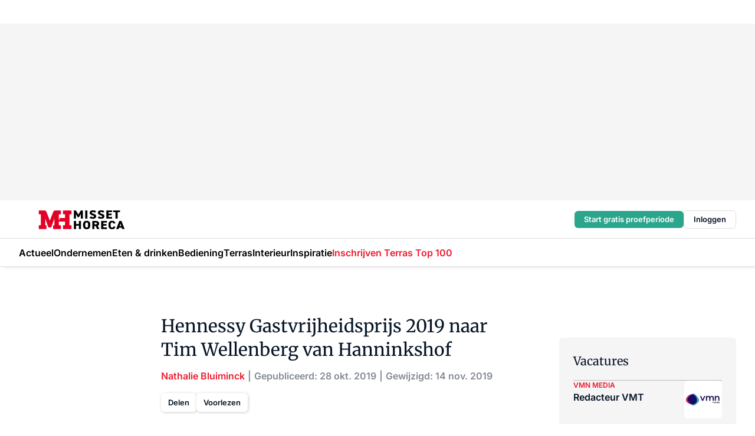

--- FILE ---
content_type: text/html;charset=utf-8
request_url: https://www.missethoreca.nl/327006/hennessy-gastvrijheidsprijs-2019-naar-tim-wellenberg-van-hanninkshof
body_size: 391187
content:
<!DOCTYPE html><html  lang="nl"><head><meta charset="utf-8"><meta name="viewport" content="width=device-width, initial-scale=1"><title>Hennessy Gastvrijheidsprijs 2019 naar Tim Wellenberg van Hanninkshof</title><link rel="preconnect" href="https://vmn-missethoreca.imgix.net"><script data-vendor="c:salesfeed-TUB6ETxE" async src="https://missethoreca.strategy3talk.nl/" type="didomi/javascript"></script><script>(function(w,d,s,l,i){w[l]=w[l]||[];w[l].push({'gtm.start':new Date().getTime(),event:'gtm.js'});var f=d.getElementsByTagName(s)[0],j=d.createElement(s),dl=l!='dataLayer'?'&l='+l:'';j.async=true;j.src='https://sst.missethoreca.nl/Jisc3o0KF3.js?tg='+i+dl;f.parentNode.insertBefore(j,f);})(window,document,'script','dataLayer','5K2Z9C7N');</script><style>:root .missethoreca {--logo-sm-height:2.8rem;
--logo-sm-width:13rem;
--logo-sm-top-offset:0.2rem;
--logo-md-height:3.2rem;
--logo-md-width:14.9rem;
--logo-md-top-offset:0.2rem;
--primary-color:#ed1b2f;
--primary-color-dark:#061426;
--secondary-color:#e6cacd;
--secondary-color-medium:#f2e4e5;
--secondary-color-light:#f7f5f5;
--label-font:'merriweather', sans-serif;
--label-theme-font:'merriweather', sans-serif;
--white-color:#fff;
--black-color:#000;
--grey-color:#838993;
--text-color:var(--primary-color-dark);
--error-color:#e63900;
--warning-color:var(--primary-color-dark);
--warning-color-light:#e6ac00;
--success-color:#18ad8d;
--article-anchor-color:var(--primary-color);
--alt-color:var(--secondary-color);
--alt-color-medium:var(--secondary-color-medium);
--alt-color-light:var(--secondary-color-light);
--bundle-highlighted-background-color:var(--secondary-color);
--bundle-highlighted-text-color:var(--primary-color-dark);
--bundle-highlighted-line-color:var(--secondary-color-medium);
--head-font:Inter, sans-serif;
--head-font-weight:700;
--notification-bg-color:rgba(212, 237, 218, 0.94);
--notification-text-color:var(--primary-color-dark);
--notification-link-color:var(--primary-color-dark);
--notification-link-hover-color:var(--primary-color-dark);
--notification-icon-color:var(--primary-color-dark);
--notification-border:0px solid var(--primary-color);}</style><style>:root {
     --adslot-top--small: 15rem;
     --adslot-top--medium: 20rem;
     --adslot-top--large: 30rem;
    }</style><style>.grid[data-v-73a357e0]{display:flex;flex-direction:column}.grid[data-v-73a357e0]>*{margin-top:var(--spacing-5)}.grid>.gapless-bottom[data-v-73a357e0]+*,.grid>.gapless-top[data-v-73a357e0],.grid[data-v-73a357e0]>:first-child{margin-top:0}</style><style>.row-wrapper.sticky[data-v-6bea25a5]{position:sticky;top:0;z-index:var(--level-1-index)}.row-wrapper.padding[data-v-6bea25a5],.row-wrapper.padding_bottom[data-v-6bea25a5],.row-wrapper.padding_inset[data-v-6bea25a5]{padding-bottom:var(--spacing-5)}.row-wrapper.padding[data-v-6bea25a5],.row-wrapper.padding_inset[data-v-6bea25a5],.row-wrapper.padding_top[data-v-6bea25a5]{padding-top:var(--spacing-5)}.row-wrapper.padding_inset[data-v-6bea25a5]{padding-left:var(--spacing-3);padding-right:var(--spacing-3)}@media(min-width:1280px){.row-wrapper.padding_inset[data-v-6bea25a5]{padding-left:var(--spacing-5);padding-right:var(--spacing-5)}}.row-wrapper.section_header[data-v-6bea25a5]{margin-bottom:calc((var(--spacing-5) - var(--spacing-4))*-1)}.row[data-v-6bea25a5]{--gap:3.2rem;display:flex;flex-direction:column;gap:var(--gap);width:100%}.row.reverse[data-v-6bea25a5]{flex-direction:column-reverse}@media(min-width:766px){.row[data-v-6bea25a5],.row.reverse[data-v-6bea25a5]{flex-direction:row}}.row .column[data-v-6bea25a5]:empty{display:none}@media(min-width:766px){.row .column.ad[data-v-6bea25a5]{flex-shrink:0;width:30rem}.row .column.article[data-v-6bea25a5]{margin-right:calc(11.5rem - var(--gap));width:59.2rem}.row .column.article[data-v-6bea25a5]:not(:only-child){margin-left:auto}}.row .column.hero[data-v-6bea25a5]{background-color:var(--neutral-color-1);margin-top:-15rem;padding:var(--spacing-4) var(--spacing-4) 0 var(--spacing-4);z-index:2}@media(min-width:766px){.row .column.hero[data-v-6bea25a5]{padding:calc(var(--spacing-3)*2) var(--spacing-7) 0 var(--spacing-7)}}@media(max-width:766px){.row .column[data-v-6bea25a5]{width:100%!important}}@media(min-width:766px){.row .column.article+.column.ad[data-v-6bea25a5]:empty{display:flex}}.row[data-v-6bea25a5]:has(.column:only-child):has(.hero){flex-direction:row}@media(max-width:766px){.row[data-v-6bea25a5]:has(.column:nth-child(2)):has(.hero){height:auto!important}}.row[data-v-6bea25a5]:has(.column:nth-child(n+3)):has([type=article_highlight]){flex-direction:column}@media(max-width:1280px){.row:has(.column:nth-child(n+3)):has([type=article_highlight]) .column[data-v-6bea25a5]{width:100%!important}}@media(max-width:1280px)and (min-width:766px){.row:has(.column:nth-child(n+3)):has([type=article_highlight]) .column[data-v-6bea25a5]:is(:nth-child(2),:nth-child(3)){width:calc(50% - 1.6rem)!important}}@media(max-width:1280px){.row[data-v-6bea25a5]:has(.column:nth-child(n+3)):has([type=article_highlight]) .component[type=article_highlight]{max-height:100%}}@media(min-width:766px){.row[data-v-6bea25a5]:has(.column:nth-child(n+3)):has([type=article_highlight]){flex-direction:row;flex-wrap:wrap;justify-content:space-between}}@media(min-width:1280px){.row[data-v-6bea25a5]:has(.column:nth-child(n+3)):has([type=article_highlight]){flex-wrap:nowrap;justify-content:unset}}section[data-v-6bea25a5]:not(:has(.row>.column:not(:empty))){display:none}</style><style>.column.article .image-block,.column.article .paywall .cta-block,.column.article .registration-block{padding-left:var(--spacing-5);padding-right:var(--spacing-5)}</style><style>.column[data-v-e27f241f]{display:flex;flex-direction:column}.column>.component[data-v-e27f241f]:not(:first-child){margin-top:var(--spacing-5)}.column>.component:not(:first-child)[type=article_author_dates][data-v-e27f241f],.column>.component:not(:first-child)[type=article_authors][data-v-e27f241f],.column>.component:not(:first-child)[type=article_dates][data-v-e27f241f],.column>.component:not(:first-child)[type=article_intro][data-v-e27f241f],.column>.component:not(:first-child)[type=article_toc_desktop][data-v-e27f241f]{margin-top:var(--spacing-2)}</style><style>.ad-slot-top[data-v-478f03bd]{background-color:var(--neutral-color-2);display:flex;justify-content:center;min-height:var(--adslot-top--small);padding:.75rem 0}@media(min-width:480px){.ad-slot-top[data-v-478f03bd]{min-height:var(--adslot-top--medium)}}@media(min-width:960px){.ad-slot-top[data-v-478f03bd]{min-height:var(--adslot-top--large)}}.hidden[data-v-478f03bd]{display:none}</style><style>[id^=div-gpt-ad][data-v-edcc89be]{align-items:center;display:flex;justify-content:center}[id^=div-gpt-ad][data-v-edcc89be]:empty{display:none}[section=full_width_ad][data-v-edcc89be]{background-color:var(--neutral-color-2);padding:1.6rem 0;position:relative}[section=full_width_ad][data-v-edcc89be]:before{background-color:inherit;content:"";height:100%;margin-right:-50vw;position:absolute;right:51%;top:0;width:150vw;z-index:-1}</style><style>.app-menu-wrapper[data-v-89194ed1]{width:100%}.app-menu[data-v-89194ed1]{z-index:var(--level-1-index)}.app-menu.open .search-bar[data-v-89194ed1]{display:none}.app-menu.fixed[data-v-89194ed1]{max-height:var(--spacing-6)}.menu-bar[data-v-89194ed1]{align-items:center;display:flex;height:4.8rem}.menu-bar.hidden[data-v-89194ed1]{display:none}.menu-bar .container[data-v-89194ed1]{height:100%}nav[data-v-89194ed1]{align-items:center;display:flex;gap:var(--spacing-2);justify-content:space-between}.search[data-v-89194ed1]{margin-left:var(--spacing-3)}.search svg[data-v-89194ed1]{display:block;height:var(--spacing-4);width:var(--spacing-4)}.search-bar[data-v-89194ed1]{display:none}.search-bar.open[data-v-89194ed1]{display:block;flex:1;margin-left:var(--spacing-3)}@media(min-width:960px){.search-bar.open[data-v-89194ed1]{flex:unset;margin-left:0}}.nav-main[data-v-89194ed1]{display:flex;flex-grow:1;opacity:1;overflow:hidden;transition:opacity 125ms ease-in;visibility:visible}.nav-main.open[data-v-89194ed1]{display:none}@media(min-width:960px){.nav-main[data-v-89194ed1]{overflow:visible}}</style><style>.top-bar[data-v-9e4a1bec]{align-items:center;display:flex;height:auto;justify-content:flex-end;padding-bottom:var(--spacing-1);padding-top:var(--spacing-1);position:relative;z-index:var(--level-2-index)}@media(min-width:960px){.top-bar[data-v-9e4a1bec]{padding-bottom:var(--spacing-2);padding-top:var(--spacing-2)}}.top-bar .app-menu[data-v-9e4a1bec]{align-items:center;display:flex;flex:1;gap:var(--spacing-3);justify-content:flex-end;list-style-type:none;margin:0;padding:0;z-index:1}@media(min-width:960px){.top-bar .app-menu[data-v-9e4a1bec]{height:var(--spacing-5);justify-content:space-between}}.top-bar .app-menu .logo-well[data-v-9e4a1bec]{align-items:center;display:flex;gap:var(--spacing-3);margin-right:auto}.top-bar .app-menu button[data-v-9e4a1bec]{align-items:center;background:none;border:none;cursor:pointer;display:flex;height:var(--spacing-5);padding:0;width:3.2rem}@media(min-width:1280px){.top-bar .app-menu button[data-v-9e4a1bec]{display:none}.top-bar .app-menu button.foldout[data-v-9e4a1bec]{display:flex}}.top-bar .app-menu .actions-wrapper[data-v-9e4a1bec]{display:flex;gap:var(--spacing-3);justify-content:flex-end;padding:0}.top-bar .app-menu .actions-wrapper li[data-v-9e4a1bec]{align-items:center;display:flex}.top-bar .app-menu .actions-wrapper li[data-v-9e4a1bec]:empty{display:none}.top-bar .app-menu .languages[data-v-9e4a1bec] a{text-decoration:none;text-transform:uppercase}.top-bar .app-menu .languages[data-v-9e4a1bec] a.active{font-weight:600}.top-bar .app-menu .languages[data-v-9e4a1bec] li:last-child{border-left:2px solid var(--neutral-color-0);margin-left:var(--spacing-1);padding-left:var(--spacing-1)}</style><style>a[data-v-257cf6b6]{align-items:center;cursor:pointer;display:flex}img[data-v-257cf6b6]{height:var(--logo-sm-height);margin-top:var(--logo-sm-top-offset);width:var(--logo-sm-width)}@media(min-width:1280px){img[data-v-257cf6b6]{height:var(--logo-md-height);margin-top:var(--logo-md-top-offset);width:var(--logo-md-width)}}</style><style>.nav-main[data-v-8a1cb5e3]{height:100%;position:relative}.nav-main[data-v-8a1cb5e3]:after{background-image:linear-gradient(90deg,#fff0,#fff);bottom:0;content:"";height:100%;opacity:1;pointer-events:none;position:absolute;right:0;top:0;transition:opacity .25s ease;width:var(--spacing-5)}@media(min-width:960px){.nav-main[data-v-8a1cb5e3]:after{content:none}}.nav-main.end[data-v-8a1cb5e3]:after{opacity:0}.nav-main>ul[data-v-8a1cb5e3]{-ms-overflow-style:none;display:flex;gap:var(--spacing-3);height:100%;list-style-type:none;overflow-x:auto;overflow-y:hidden;padding:0;scroll-behavior:smooth;scrollbar-width:none}@media(min-width:960px){.nav-main>ul[data-v-8a1cb5e3]{gap:var(--spacing-4);overflow-x:visible;overflow-y:visible}}@media(min-width:960px){.nav-main>ul>li:focus .dropdown[data-v-8a1cb5e3],.nav-main>ul>li:focus-within .dropdown[data-v-8a1cb5e3],.nav-main>ul>li:hover .dropdown[data-v-8a1cb5e3]{opacity:1;transform:scale(1) translateY(5px);visibility:visible}}.nav-main>ul>li.active a[data-v-8a1cb5e3]{position:relative}.nav-main>ul>li.active a[data-v-8a1cb5e3]:after{background:var(--active-menu,var(--primary-color));bottom:0;content:"";height:3px;position:absolute;width:100%}</style><style>span[data-v-70aa4d73]{cursor:pointer}a[data-v-70aa4d73],span[data-v-70aa4d73]{align-items:center;color:var(--black-color);display:flex;flex-shrink:0;font-family:var(--text-menu-font-family);font-size:var(--text-menu-sm-font-size);font-weight:var(--text-menu-font-weight);gap:var(--spacing-default);height:100%;position:relative;text-decoration:none;white-space:nowrap;word-break:keep-all}@media(min-width:1280px){a[data-v-70aa4d73],span[data-v-70aa4d73]{font-size:var(--text-menu-md-font-size)}}a .icon[data-v-70aa4d73],span .icon[data-v-70aa4d73]{display:none}@media(min-width:766px){a .icon[data-v-70aa4d73],span .icon[data-v-70aa4d73]{display:block}}.badge[data-v-70aa4d73]{background-color:var(--primary-color);border-radius:var(--border-radius-round);color:var(--neutral-color-1);font-family:var(--local-font-family,var(--text-tag-font-family));font-size:var(--local-font-size,var(--text-tag-sm-font-size));font-weight:var(--local-font-weight,var(--text-tag-font-weight));height:var(--spacing-3);line-height:var(--local-line-height,var(--text-tag-sm-line-height));position:absolute;right:calc(var(--spacing-2)*-1);text-align:center;text-transform:uppercase;top:0;width:var(--spacing-3)}@media(min-width:1280px){.badge[data-v-70aa4d73]{font-size:var(--local-font-size,var(--text-tag-md-font-size));font-weight:var(--local-font-weight,var(--text-tag-md-font-weight,var(--text-tag-font-weight)));line-height:var(--local-line-height,var(--text-tag-md-line-height))}}</style><style>.dropdown[data-v-b5c58b99]{background-color:var(--neutral-color-1);border-radius:var(--border-radius);box-shadow:0 3px 20px #0000001a;display:flex;flex-direction:column;gap:var(--spacing-3);list-style-type:none;opacity:0;padding:var(--spacing-4) 0;position:absolute;transform:scale(.95) translateY(0);transition:all 125ms ease-out;visibility:hidden;width:25rem;z-index:var(--level-2-index)}.dropdown .item a[data-v-b5c58b99]{display:block;font-family:var(--local-font-family,var(--text-body-font-family));font-size:var(--local-font-size,var(--text-body-sm-font-size));font-weight:var(--local-font-weight,var(--text-body-font-weight));line-height:var(--local-line-height,var(--text-body-sm-line-height));padding:0 var(--spacing-4);text-decoration:none}@media(min-width:1280px){.dropdown .item a[data-v-b5c58b99]{font-size:var(--local-font-size,var(--text-body-md-font-size));font-weight:var(--local-font-weight,var(--text-body-md-font-weight,var(--text-body-font-weight)));line-height:var(--local-line-height,var(--text-body-md-line-height))}}.dropdown .item a[data-v-b5c58b99]:hover{color:var(--primary-color)}</style><style>.actions[data-v-7bf43473]{align-items:center;display:flex;gap:var(--spacing-1);justify-content:flex-end}.action[data-v-7bf43473],.relative[data-v-7bf43473]{display:flex;position:relative}.action[data-v-7bf43473]{align-items:center;background:none;border:0;color:var(--primary-color-dark);cursor:pointer;height:2.4rem;outline:none;padding:0;text-decoration:none}.action .count[data-v-7bf43473]{align-items:center;color:var(--neutral-color-1);display:flex;font-family:var(--heading-font);font-size:1.2rem;font-weight:600;justify-content:center;line-height:var(--spacing-3)}.action .count[data-v-7bf43473],.action.unread[data-v-7bf43473]:after{background-color:#e2001a;border-radius:var(--border-radius-round);height:1.6rem;left:var(--spacing-3);position:absolute;top:calc(var(--spacing-1)*-1);width:1.6rem}.action.unread[data-v-7bf43473]:after{content:""}.action .indicator[data-v-7bf43473]{align-items:center;background-color:var(--neutral-color-4);border-radius:100%;display:flex;height:var(--spacing-3);left:var(--spacing-3);position:absolute;top:calc(var(--spacing-1)*-1);width:var(--spacing-3)}.action .indicator.authenticated[data-v-7bf43473]{background-color:#0a9e0a}.action .indicator span[data-v-7bf43473]{color:var(--white-color)}.onboarding[data-v-7bf43473],.user_logged_out[data-v-7bf43473]{position:absolute;right:-.5rem;top:4.2rem}@media(min-width:1280px){.onboarding[data-v-7bf43473],.user_logged_out[data-v-7bf43473]{right:-4rem}}@media(min-width:480px){.user_logged_in[data-v-7bf43473]{left:unset;position:absolute;right:-.5rem;top:4.2rem}}@media(min-width:480px)and (min-width:1280px){.user_logged_in[data-v-7bf43473]{right:-4rem}}.onboarding[data-v-7bf43473]{right:-4.5rem}@media(min-width:1280px){.onboarding[data-v-7bf43473]{right:-4rem}}.dropdown-enter-active[data-v-7bf43473]{transition:all .1s ease-out}.dropdown-leave-active[data-v-7bf43473]{transition:all 75ms ease-in}.dropdown-enter-from[data-v-7bf43473],.dropdown-leave-to[data-v-7bf43473]{opacity:0;transform:scale(.95) translateY(-5px)}.dropdown-enter-to[data-v-7bf43473],.dropdown-leave-from[data-v-7bf43473]{opacity:1;transform:scale(1) translateY(0)}</style><style>.app-menu-user-logged-out[data-v-27987ea9]{background-color:var(--neutral-color-1);border-radius:var(--border-radius);box-shadow:0 0 10px 5px #0000001a;width:30rem;z-index:var(--level-2-index)}.app-menu-user-logged-out[data-v-27987ea9]:before{background-color:var(--neutral-color-1);content:"";height:2rem;position:absolute;right:1.2rem;top:-1rem;transform:rotate(45deg);width:2rem}@media(min-width:1280px){.app-menu-user-logged-out[data-v-27987ea9]:before{right:4.7rem}}.app-menu-user-logged-out .close[data-v-27987ea9]{all:unset;align-self:flex-end;cursor:pointer;position:absolute;right:var(--spacing-2);top:var(--spacing-2);z-index:1}.app-menu-user-logged-out .close+li[data-v-27987ea9]{border-top:none;margin-top:0}.app-menu-user-logged-out ul[data-v-27987ea9]{display:flex;flex-direction:column;list-style-type:none;padding:var(--spacing-1) 0}.app-menu-user-logged-out ul>li[data-v-27987ea9]{border-top:1px solid var(--border-color);padding:var(--spacing-1) var(--spacing-4);position:relative}.app-menu-user-logged-out ul>li[data-v-27987ea9]:first-of-type{padding-right:var(--spacing-5)}.app-menu-user-logged-out ul>li+li.remove-border[data-v-27987ea9],.app-menu-user-logged-out ul>li.remove-border+li[data-v-27987ea9],.app-menu-user-logged-out ul>li[data-v-27987ea9]:first-child{border-top:none;margin-top:0}.app-menu-user-logged-out ul>li[data-v-27987ea9]:empty{display:none}.app-menu-user-logged-out ul>li p[data-v-27987ea9],.app-menu-user-logged-out ul>li span[data-v-27987ea9]:not(.icon){display:inline-block;font-family:var(--local-font-family,var(--text-body-font-family));font-size:var(--local-font-size,var(--text-body-sm-font-size));font-weight:var(--local-font-weight,var(--text-body-font-weight));line-height:var(--local-line-height,var(--text-body-sm-line-height));overflow:hidden;text-overflow:ellipsis;width:100%}@media(min-width:1280px){.app-menu-user-logged-out ul>li p[data-v-27987ea9],.app-menu-user-logged-out ul>li span[data-v-27987ea9]:not(.icon){font-size:var(--local-font-size,var(--text-body-md-font-size));font-weight:var(--local-font-weight,var(--text-body-md-font-weight,var(--text-body-font-weight)));line-height:var(--local-line-height,var(--text-body-md-line-height))}}.app-menu-user-logged-out ul>li .link[data-v-27987ea9]{all:unset;align-items:center;cursor:pointer;display:flex;font-family:var(--local-font-family,var(--text-body-font-family));font-size:var(--local-font-size,var(--text-body-sm-font-size));font-weight:var(--local-font-weight,var(--text-body-font-weight));justify-content:space-between;line-height:var(--local-line-height,var(--text-body-sm-line-height));-webkit-text-decoration:solid underline transparent 1px;text-decoration:solid underline transparent 1px;text-underline-offset:var(--spacing-default);transition:color var(--transition-speed),text-decoration-color var(--transition-speed);vertical-align:text-top}@media(min-width:1280px){.app-menu-user-logged-out ul>li .link[data-v-27987ea9]{font-size:var(--local-font-size,var(--text-body-md-font-size));font-weight:var(--local-font-weight,var(--text-body-md-font-weight,var(--text-body-font-weight)));line-height:var(--local-line-height,var(--text-body-md-line-height))}}.app-menu-user-logged-out ul>li .link[data-v-27987ea9]:hover{text-decoration-color:#000}.app-menu-user-logged-out ul>li .link.small[data-v-27987ea9]{margin-bottom:var(--spacing-2);margin-top:.4rem;text-decoration:underline}.app-menu-user-logged-out ul>li .link.small[data-v-27987ea9]:hover{text-decoration-color:transparent}.app-menu-user-logged-out ul>li .link.small[data-v-27987ea9]{font-family:var(--local-font-family,var(--text-note-font-family));font-size:var(--local-font-size,var(--text-note-sm-font-size));font-weight:var(--local-font-weight,var(--text-note-font-weight));line-height:var(--local-line-height,var(--text-note-sm-line-height))}@media(min-width:1280px){.app-menu-user-logged-out ul>li .link.small[data-v-27987ea9]{font-size:var(--local-font-size,var(--text-note-md-font-size));font-weight:var(--local-font-weight,var(--text-note-md-font-weight,var(--text-note-font-weight)));line-height:var(--local-line-height,var(--text-note-md-line-height))}}.app-menu-user-logged-out ul>li .toggle[data-v-27987ea9]{align-items:center;display:flex;font-family:var(--local-font-family,var(--text-body-font-family));font-size:var(--local-font-size,var(--text-body-sm-font-size));font-weight:var(--local-font-weight,var(--text-body-font-weight));gap:var(--spacing-1);justify-content:space-between;line-height:var(--local-line-height,var(--text-body-sm-line-height))}@media(min-width:1280px){.app-menu-user-logged-out ul>li .toggle[data-v-27987ea9]{font-size:var(--local-font-size,var(--text-body-md-font-size));font-weight:var(--local-font-weight,var(--text-body-md-font-weight,var(--text-body-font-weight)));line-height:var(--local-line-height,var(--text-body-md-line-height))}}.app-menu-user-logged-out ul>li .toggle .icon[data-v-27987ea9]{flex-shrink:0;margin-left:auto}</style><style>nav[data-v-472432dc]{display:none}@media(min-width:1024px){nav[data-v-472432dc]{display:block;height:100%;position:relative;top:0}.toc-wrapper[data-v-472432dc]{position:sticky;top:15rem}}h4[data-v-472432dc]{font-family:var(--local-font-family,var(--text-h3-font-family));font-size:var(--local-font-size,var(--text-h3-sm-font-size));font-weight:var(--local-font-weight,var(--text-h3-font-weight));line-height:var(--local-line-height,var(--text-h3-sm-line-height));margin-bottom:var(--spacing-3)}@media(min-width:1280px){h4[data-v-472432dc]{font-size:var(--local-font-size,var(--text-h3-md-font-size));font-weight:var(--local-font-weight,var(--text-h3-md-font-weight,var(--text-h3-font-weight)));line-height:var(--local-line-height,var(--text-h3-md-line-height))}}ul[data-v-472432dc]{display:flex;flex:1;flex-direction:column;gap:var(--spacing-2);list-style-type:none;overflow:hidden;padding:0}@media(min-width:766px){ul[data-v-472432dc]{max-width:22rem;word-break:break-word}}ul li[data-v-472432dc]{display:flex;padding-left:2rem}ul li a[data-v-472432dc]{color:var(--neutral-color-0);font-family:var(--local-font-family,var(--text-article-body-font-family));font-size:var(--local-font-size,var(--text-article-body-sm-font-size));font-weight:var(--local-font-weight,var(--text-article-body-font-weight));line-height:var(--local-line-height,var(--text-article-body-sm-line-height));text-decoration:none}@media(min-width:1280px){ul li a[data-v-472432dc]{font-size:var(--local-font-size,var(--text-article-body-md-font-size));font-weight:var(--local-font-weight,var(--text-article-body-md-font-weight,var(--text-article-body-font-weight)));line-height:var(--local-line-height,var(--text-article-body-md-line-height))}}ul li.active[data-v-472432dc]{border-left:4px solid var(--primary-color);padding-left:calc(2rem - 4px)}ul li.active a[data-v-472432dc]{color:var(--primary-color);font-weight:600}</style><style>.headline[data-v-61555ae3]{align-items:flex-start;display:flex;flex-direction:column;gap:1.2rem}h1[data-v-61555ae3]{font-family:var(--local-font-family,var(--text-h1-font-family));font-size:var(--local-font-size,var(--text-h1-sm-font-size));font-weight:var(--local-font-weight,var(--text-h1-font-weight));line-height:var(--local-line-height,var(--text-h1-sm-line-height));text-wrap:balance}@media(min-width:1280px){h1[data-v-61555ae3]{font-size:var(--local-font-size,var(--text-h1-md-font-size));font-weight:var(--local-font-weight,var(--text-h1-md-font-weight,var(--text-h1-font-weight)));line-height:var(--local-line-height,var(--text-h1-md-line-height))}}</style><style>.label[data-v-18c593f2]{background-color:var(--secondary-color-medium);display:inline-flex;padding:var(--spacing-default) var(--spacing-1)}.label.exclusive[data-v-18c593f2]{background-color:var(--primary-color);color:var(--neutral-color-1)}.label[data-v-18c593f2]{font-family:var(--local-font-family,var(--text-tag-font-family));font-size:var(--local-font-size,var(--text-tag-sm-font-size));font-weight:var(--local-font-weight,var(--text-tag-font-weight));line-height:var(--local-line-height,var(--text-tag-sm-line-height));text-transform:uppercase}@media(min-width:1280px){.label[data-v-18c593f2]{font-size:var(--local-font-size,var(--text-tag-md-font-size));font-weight:var(--local-font-weight,var(--text-tag-md-font-weight,var(--text-tag-font-weight)));line-height:var(--local-line-height,var(--text-tag-md-line-height))}}</style><style>.authors+.dates[data-v-f6e633bc]:before{color:var(--grey-color);content:"|";display:inline-block;font-family:var(--local-font-family,var(--text-h4-font-family));font-size:var(--local-font-size,var(--text-h4-sm-font-size));font-weight:var(--local-font-weight,var(--text-h4-font-weight));line-height:var(--local-line-height,var(--text-h4-sm-line-height));text-align:center;width:1.6rem}@media(min-width:1280px){.authors+.dates[data-v-f6e633bc]:before{font-size:var(--local-font-size,var(--text-h4-md-font-size));font-weight:var(--local-font-weight,var(--text-h4-md-font-weight,var(--text-h4-font-weight)));line-height:var(--local-line-height,var(--text-h4-md-line-height))}}</style><style>aside[data-v-23b9bcb7]{display:inline-block}aside .author[data-v-23b9bcb7]{display:inline}aside .author+.author[data-v-23b9bcb7]:before{color:var(--grey-color);content:"|";display:inline-block;font-family:var(--local-font-family,var(--text-h4-font-family));font-size:var(--local-font-size,var(--text-h4-sm-font-size));font-weight:var(--local-font-weight,var(--text-h4-font-weight));line-height:var(--local-line-height,var(--text-h4-sm-line-height));text-align:center;width:1.6rem}@media(min-width:1280px){aside .author+.author[data-v-23b9bcb7]:before{font-size:var(--local-font-size,var(--text-h4-md-font-size));font-weight:var(--local-font-weight,var(--text-h4-md-font-weight,var(--text-h4-font-weight)));line-height:var(--local-line-height,var(--text-h4-md-line-height))}}.name[data-v-23b9bcb7]{color:var(--primary-color);font-family:var(--local-font-family,var(--text-h4-font-family));font-size:var(--local-font-size,var(--text-h4-sm-font-size));font-weight:var(--local-font-weight,var(--text-h4-font-weight));line-height:var(--local-line-height,var(--text-h4-sm-line-height))}@media(min-width:1280px){.name[data-v-23b9bcb7]{font-size:var(--local-font-size,var(--text-h4-md-font-size));font-weight:var(--local-font-weight,var(--text-h4-md-font-weight,var(--text-h4-font-weight)));line-height:var(--local-line-height,var(--text-h4-md-line-height))}}a[data-v-23b9bcb7]{text-decoration:none}a[data-v-23b9bcb7]:hover{text-decoration:underline}</style><style>aside[data-v-32eeff3d]{display:inline-block}span[data-v-32eeff3d]{color:var(--grey-color);font-family:var(--local-font-family,var(--text-h4-font-family));font-size:var(--local-font-size,var(--text-h4-sm-font-size));font-weight:var(--local-font-weight,var(--text-h4-font-weight));line-height:var(--local-line-height,var(--text-h4-sm-line-height))}@media(min-width:1280px){span[data-v-32eeff3d]{font-size:var(--local-font-size,var(--text-h4-md-font-size));font-weight:var(--local-font-weight,var(--text-h4-md-font-weight,var(--text-h4-font-weight)));line-height:var(--local-line-height,var(--text-h4-md-line-height))}}span+span[data-v-32eeff3d]:before{content:"|";display:inline-block;text-align:center;width:1.6rem}</style><style>.sharing[data-v-91b46a52]{align-items:center;display:flex;gap:var(--spacing-2);justify-content:center;margin-top:var(--spacing-3)!important}.sharing-relative[data-v-91b46a52]{position:relative}@media(min-width:766px){.sharing[data-v-91b46a52]{gap:var(--spacing-3);justify-content:flex-start}}button[data-v-91b46a52]{align-items:center;background-color:var(--neutral-color-1);border:none;border-radius:var(--border-radius);box-shadow:1px 1px 5px #0003;color:var(--primary-color-dark);cursor:pointer;display:flex;font-family:var(--local-font-family,var(--text-button-font-family));font-size:var(--local-font-size,var(--text-button-sm-font-size));font-weight:var(--local-font-weight,var(--text-button-font-weight));gap:var(--spacing-1);height:3.2rem;justify-content:flex-start;line-height:var(--local-line-height,var(--text-button-sm-line-height));padding:0 var(--spacing-2)}@media(min-width:1280px){button[data-v-91b46a52]{font-size:var(--local-font-size,var(--text-button-md-font-size));font-weight:var(--local-font-weight,var(--text-button-md-font-weight,var(--text-button-font-weight)));line-height:var(--local-line-height,var(--text-button-md-line-height))}}</style><style>button[data-v-e12ba506]{background-color:var(--neutral-color-1);height:3.2rem;overflow:hidden;padding:0 var(--spacing-2);position:relative;transition:width var(--transition-speed) ease;transition-behavior:allow-discrete}button[data-v-e12ba506]:disabled{cursor:not-allowed}.progress[data-v-e12ba506]{background-color:var(--primary-color);bottom:0;height:3px;left:0;position:absolute;right:0}span[data-v-e12ba506]{font-size:1.1rem}@media(min-width:766px){span[data-v-e12ba506]{font-size:1.3rem}}span.loading[data-v-e12ba506]{display:none}@media(min-width:766px){span.loading[data-v-e12ba506]{display:inline}}span span[data-v-e12ba506]{color:var(--neutral-color-5)}</style><style>figure[data-v-42cc1945]{display:flex;flex-direction:column;position:relative}iframe[data-v-42cc1945],img[data-v-42cc1945]{border-radius:var(--border-radius);width:100%}img[data-v-42cc1945]{aspect-ratio:16/9;height:auto}figcaption[data-v-42cc1945]{color:var(--grey-color);display:flex;font-family:var(--local-font-family,var(--text-note-font-family));font-size:var(--local-font-size,var(--text-note-sm-font-size));font-weight:var(--local-font-weight,var(--text-note-font-weight));line-height:var(--local-line-height,var(--text-note-sm-line-height));margin-top:var(--spacing-1);text-align:left}@media(min-width:1280px){figcaption[data-v-42cc1945]{font-size:var(--local-font-size,var(--text-note-md-font-size));font-weight:var(--local-font-weight,var(--text-note-md-font-weight,var(--text-note-font-weight)));line-height:var(--local-line-height,var(--text-note-md-line-height))}}</style><style>.update-reason[data-v-4d60542b]{background-color:var(--secondary-color-medium);display:flex;gap:var(--spacing-1);padding:var(--spacing-1)}</style><style>a[data-v-658fbb01],span[data-v-658fbb01]{color:var(--primary-color);font-family:var(--local-font-family,var(--text-intro-font-family));font-size:var(--local-font-size,var(--text-intro-sm-font-size));font-weight:var(--local-font-weight,var(--text-intro-font-weight));line-height:var(--local-line-height,var(--text-intro-sm-line-height));margin-right:.5rem;text-decoration:none}@media(min-width:1280px){a[data-v-658fbb01],span[data-v-658fbb01]{font-size:var(--local-font-size,var(--text-intro-md-font-size));font-weight:var(--local-font-weight,var(--text-intro-md-font-weight,var(--text-intro-font-weight)));line-height:var(--local-line-height,var(--text-intro-md-line-height))}}a.capitalize[data-v-658fbb01],span.capitalize[data-v-658fbb01]{text-transform:capitalize}a.uppercase[data-v-658fbb01],span.uppercase[data-v-658fbb01]{text-transform:uppercase}a.lowercase[data-v-658fbb01],span.lowercase[data-v-658fbb01]{text-transform:lowercase}a[data-v-658fbb01]:hover{text-decoration:underline}p[data-v-658fbb01]{font-family:var(--local-font-family,var(--text-intro-font-family));font-size:1.7rem;font-size:var(--local-font-size,var(--text-intro-sm-font-size));font-weight:var(--local-font-weight,var(--text-intro-font-weight));line-height:2.8rem;line-height:var(--local-line-height,var(--text-intro-sm-line-height));position:relative}@media(min-width:1280px){p[data-v-658fbb01]{font-size:var(--local-font-size,var(--text-intro-md-font-size));font-weight:var(--local-font-weight,var(--text-intro-md-font-weight,var(--text-intro-font-weight)));line-height:var(--local-line-height,var(--text-intro-md-line-height))}}@media(min-width:766px){p[data-v-658fbb01]{font-size:2rem;line-height:3.2rem}}p.fade[data-v-658fbb01]:after{background:transparent linear-gradient(transparent 0,var(--neutral-color-1));content:"";display:block;height:100%;left:0;position:absolute;right:0;top:0;width:100%}p.blur[data-v-658fbb01]{filter:blur(.5rem);-webkit-user-select:none;-moz-user-select:none;user-select:none}p.increased-font-size[data-v-658fbb01]{--text-intro-sm-font-size:1.7rem;--text-intro-sm-line-height:2.8rem}@media(min-width:1280px){p.increased-font-size[data-v-658fbb01]{--text-intro-md-font-size:2.4rem;--text-intro-md-line-height:3.6rem}}</style><style>@media(min-width:1024px){nav[data-v-8d2aa49f]{display:none}}h4[data-v-8d2aa49f]{font-family:var(--local-font-family,var(--text-h3-font-family));font-size:var(--local-font-size,var(--text-h3-sm-font-size));font-weight:var(--local-font-weight,var(--text-h3-font-weight));line-height:var(--local-line-height,var(--text-h3-sm-line-height));margin-bottom:var(--spacing-3)}@media(min-width:1280px){h4[data-v-8d2aa49f]{font-size:var(--local-font-size,var(--text-h3-md-font-size));font-weight:var(--local-font-weight,var(--text-h3-md-font-weight,var(--text-h3-font-weight)));line-height:var(--local-line-height,var(--text-h3-md-line-height))}}ul[data-v-8d2aa49f]{flex-direction:column;gap:var(--spacing-2);overflow:hidden;padding:0}ul[data-v-8d2aa49f],ul li[data-v-8d2aa49f]{display:flex}ul li[data-v-8d2aa49f]{align-items:center;gap:var(--spacing-default)}ul li a[data-v-8d2aa49f],ul li span[data-v-8d2aa49f]{color:var(--primary-color)}ul li a[data-v-8d2aa49f]{font-family:var(--local-font-family,var(--text-article-body-font-family));font-size:var(--local-font-size,var(--text-article-body-sm-font-size));font-weight:var(--local-font-weight,var(--text-article-body-font-weight));line-height:var(--local-line-height,var(--text-article-body-sm-line-height));text-decoration:none}@media(min-width:1280px){ul li a[data-v-8d2aa49f]{font-size:var(--local-font-size,var(--text-article-body-md-font-size));font-weight:var(--local-font-weight,var(--text-article-body-md-font-weight,var(--text-article-body-font-weight)));line-height:var(--local-line-height,var(--text-article-body-md-line-height))}}</style><style>figure.l+.component.types-article-content{margin-top:-2.5rem!important}.types-article-content>:not(p)+p,.types-article-content>aside,.types-article-content>div,.types-article-content>figure,.types-article-content>h2,.types-article-content>h3,.types-article-content>h4,.types-article-content>hr,.types-article-content>iframe,.types-article-content>ul{margin-top:var(--spacing-4)}.types-article-content>h2{font-family:var(--local-font-family,var(--text-h2-font-family));font-size:var(--local-font-size,var(--text-h2-sm-font-size));font-weight:var(--local-font-weight,var(--text-h2-font-weight));line-height:var(--local-line-height,var(--text-h2-sm-line-height))}@media(min-width:1280px){.types-article-content>h2{font-size:var(--local-font-size,var(--text-h2-md-font-size));font-weight:var(--local-font-weight,var(--text-h2-md-font-weight,var(--text-h2-font-weight)));line-height:var(--local-line-height,var(--text-h2-md-line-height))}}.types-article-content>h2+h3{margin-top:var(--spacing-2)}.types-article-content>h3{font-family:var(--local-font-family,var(--text-h3-font-family));font-size:var(--local-font-size,var(--text-h3-sm-font-size));font-weight:var(--local-font-weight,var(--text-h3-font-weight));line-height:var(--local-line-height,var(--text-h3-sm-line-height))}@media(min-width:1280px){.types-article-content>h3{font-size:var(--local-font-size,var(--text-h3-md-font-size));font-weight:var(--local-font-weight,var(--text-h3-md-font-weight,var(--text-h3-font-weight)));line-height:var(--local-line-height,var(--text-h3-md-line-height))}}.types-article-content>h4{font-family:var(--local-font-family,var(--text-h4-font-family));font-size:var(--local-font-size,var(--text-h4-sm-font-size));font-weight:var(--local-font-weight,var(--text-h4-font-weight));line-height:var(--local-line-height,var(--text-h4-sm-line-height))}@media(min-width:1280px){.types-article-content>h4{font-size:var(--local-font-size,var(--text-h4-md-font-size));font-weight:var(--local-font-weight,var(--text-h4-md-font-weight,var(--text-h4-font-weight)));line-height:var(--local-line-height,var(--text-h4-md-line-height))}}.types-article-content>hr{border:none;border-top:1px solid var(--neutral-color-3)}.types-article-content>p,.types-article-content>ul li{font-family:var(--local-font-family,var(--text-article-body-font-family));font-size:var(--local-font-size,var(--text-article-body-sm-font-size));font-weight:var(--local-font-weight,var(--text-article-body-font-weight));line-height:var(--local-line-height,var(--text-article-body-sm-line-height))}@media(min-width:1280px){.types-article-content>p,.types-article-content>ul li{font-size:var(--local-font-size,var(--text-article-body-md-font-size));font-weight:var(--local-font-weight,var(--text-article-body-md-font-weight,var(--text-article-body-font-weight)));line-height:var(--local-line-height,var(--text-article-body-md-line-height))}}.types-article-content>h2+p{margin-top:var(--spacing-3)}.types-article-content [id^=div-gpt-ad]:empty+p,.types-article-content>.did-not-fill+p,.types-article-content>p+p{margin-top:var(--spacing-4)}.types-article-content>h1 p,.types-article-content>h2 p,.types-article-content>h3 p,.types-article-content>h4 p,.types-article-content>h5 p{margin-top:var(--spacing-1)}.types-article-content>figure{max-width:100%}.types-article-content>figure img{block-size:auto;border-radius:var(--border-radius);max-inline-size:100%}.types-article-content>figure.is-type-video iframe{aspect-ratio:16/9;height:auto;inline-size:100%}.types-article-content p img{height:auto;width:100%}.types-article-content p sub{line-height:0}.types-article-content>figcaption,.types-article-content>figure figcaption{color:var(--grey-color);font-family:var(--local-font-family,var(--text-note-font-family));font-size:var(--local-font-size,var(--text-note-sm-font-size));font-weight:var(--local-font-weight,var(--text-note-font-weight));line-height:var(--local-line-height,var(--text-note-sm-line-height));margin-top:var(--spacing-1)}@media(min-width:1280px){.types-article-content>figcaption,.types-article-content>figure figcaption{font-size:var(--local-font-size,var(--text-note-md-font-size));font-weight:var(--local-font-weight,var(--text-note-md-font-weight,var(--text-note-font-weight)));line-height:var(--local-line-height,var(--text-note-md-line-height))}}.types-article-content .external,.types-article-content>p a{color:var(--article-anchor-color);position:relative;text-decoration:underline;text-underline-offset:var(--spacing-default);transition:color var(--transition-speed),text-decoration-color var(--transition-speed);width:-moz-fit-content;width:fit-content}.types-article-content .external:hover,.types-article-content>p a:hover{color:var(--article-anchor-hover-color,var(--primary-color))}.types-article-content .external:visited,.types-article-content>p a:visited{color:var(--article-anchor-visited-color)}.types-article-content .external.external:after,.types-article-content>p a.external:after{--svg:url("data:image/svg+xml;charset=utf-8,%3Csvg xmlns='http://www.w3.org/2000/svg' width='32' height='32' viewBox='0 0 32 32'%3E%3Cg fill='none'%3E%3Cg stroke='currentColor' stroke-linecap='round' stroke-linejoin='round' stroke-miterlimit='1.5' clip-path='url(%23a)'%3E%3Cpath stroke-width='1.983' d='M5 16.064h18.984'/%3E%3Cpath stroke-width='2' d='m17.292 8 8 8-8 8'/%3E%3C/g%3E%3Cdefs%3E%3CclipPath id='a'%3E%3Cpath fill='%23fff' d='M4 7h23v18H4z'/%3E%3C/clipPath%3E%3C/defs%3E%3C/g%3E%3C/svg%3E");background:var(--secondary-color) var(--svg) no-repeat;background-size:2rem;border-radius:var(--border-radius-round);color:var(--primary-color-dark);content:"";display:inline-block;height:2rem;margin-left:var(--spacing-default);position:relative;top:4px;transform:rotate(-45deg);width:2rem}.types-article-content .external:has(img),.types-article-content>p a:has(img){border:none}.types-article-content .external:has(img):hover,.types-article-content>p a:has(img):hover{border:none}.types-article-content iframe[id*=kaltura_player_]{width:100%}@media(min-width:960px){.types-article-content .eapps-testimonials-slider{max-width:42rem}}@media(min-width:1024px){.types-article-content .eapps-testimonials-slider{max-width:50rem}}@media(min-width:1280px){.types-article-content .eapps-testimonials-slider{max-width:70rem}}.types-article-content div[type=newsletter_subscribe].has-border{padding:var(--spacing-4)}.types-article-content div[type=newsletter_subscribe].has-border-top.has-border-bottom{padding-bottom:var(--spacing-4);padding-top:var(--spacing-4)}.types-article-content div[type=newsletter_subscribe].has-border-top.has-border-bottom .image{margin-bottom:0}.types-article-content .has-small-font-size table{font-family:var(--local-font-family,var(--text-note-font-family));font-size:var(--local-font-size,var(--text-note-sm-font-size));font-weight:var(--local-font-weight,var(--text-note-font-weight));line-height:var(--local-line-height,var(--text-note-sm-line-height))}@media(min-width:1280px){.types-article-content .has-small-font-size table{font-size:var(--local-font-size,var(--text-note-md-font-size));font-weight:var(--local-font-weight,var(--text-note-md-font-weight,var(--text-note-font-weight)));line-height:var(--local-line-height,var(--text-note-md-line-height))}}.types-article-content .has-small-font-size table th{font-family:var(--local-font-family,var(--text-note-font-family));font-size:var(--local-font-size,var(--text-note-sm-font-size));font-weight:var(--local-font-weight,var(--text-note-font-weight));line-height:var(--local-line-height,var(--text-note-sm-line-height))}@media(min-width:1280px){.types-article-content .has-small-font-size table th{font-size:var(--local-font-size,var(--text-note-md-font-size));font-weight:var(--local-font-weight,var(--text-note-md-font-weight,var(--text-note-font-weight)));line-height:var(--local-line-height,var(--text-note-md-line-height))}}.types-article-content table thead{background-color:var(--secondary-color)}.types-article-content table th{font-family:var(--local-font-family,var(--text-h4-font-family));font-size:var(--local-font-size,var(--text-h4-sm-font-size));font-weight:var(--local-font-weight,var(--text-h4-font-weight));line-height:var(--local-line-height,var(--text-h4-sm-line-height));padding:var(--spacing-3);text-align:left}@media(min-width:1280px){.types-article-content table th{font-size:var(--local-font-size,var(--text-h4-md-font-size));font-weight:var(--local-font-weight,var(--text-h4-md-font-weight,var(--text-h4-font-weight)));line-height:var(--local-line-height,var(--text-h4-md-line-height))}}.types-article-content table tbody tr{background-color:var(--secondary-color-medium);overflow:hidden;transition:background-color var(--transition-speed) ease-in}.types-article-content table tbody tr:hover{background-color:var(--secondary-color)}.types-article-content table tbody tr td{padding:var(--spacing-3)}.types-article-content table tbody tr td:first-child{border-bottom-left-radius:var(--border-radius);border-top-left-radius:var(--border-radius)}.types-article-content table tbody tr td:last-child{border-bottom-right-radius:var(--border-radius);border-top-right-radius:var(--border-radius)}.increased-font-size{--text-body-sm-font-size:1.6rem;--text-body-sm-line-height:2.4rem;--text-article-body-sm-font-size:1.6rem;--text-article-body-sm-line-height:2.4rem}@media(min-width:1280px){.increased-font-size{--text-body-md-font-size:1.6rem;--text-body-md-line-height:2.4rem;--text-article-body-md-font-size:2rem;--text-article-body-md-line-height:3.2rem}}</style><style>.collection-teaser[data-v-4f31db04]{background-color:var(--cms-component-bg-color,var(--neutral-color-2));padding:3.2rem}@media(min-width:1024px){.collection-teaser[data-v-4f31db04]{flex-direction:row;padding:4rem}}.collection-teaser div.contents[data-v-4f31db04]{margin-top:-.8rem}.collection-teaser .placeholder[data-v-4f31db04],.collection-teaser figure[data-v-4f31db04]{border-radius:var(--border-radius);flex-shrink:0;height:16rem;margin:0 auto;overflow:hidden;width:16rem}.collection-teaser .placeholder img[data-v-4f31db04],.collection-teaser figure img[data-v-4f31db04]{block-size:auto;display:block;max-inline-size:100%;transition:transform .3s ease;width:100%}.collection-teaser .placeholder[data-v-4f31db04]{background-color:var(--secondary-color);height:8rem;width:8rem}.collection-teaser h3[data-v-4f31db04]{-webkit-line-clamp:3;-webkit-box-orient:vertical;font-family:var(--local-font-family,var(--text-h3-font-family));font-size:var(--local-font-size,var(--text-h3-sm-font-size));font-weight:var(--local-font-weight,var(--text-h3-font-weight));line-height:var(--local-line-height,var(--text-h3-sm-line-height));margin-top:.8rem;overflow:hidden;text-overflow:ellipsis}@media(min-width:1280px){.collection-teaser h3[data-v-4f31db04]{font-size:var(--local-font-size,var(--text-h3-md-font-size));font-weight:var(--local-font-weight,var(--text-h3-md-font-weight,var(--text-h3-font-weight)));line-height:var(--local-line-height,var(--text-h3-md-line-height))}}.collection-teaser h3 a[data-v-4f31db04]:hover{color:var(--neutral-color-0);cursor:pointer}.collection-teaser span.tag[data-v-4f31db04]{color:var(--primary-color);font-family:var(--local-font-family,var(--text-body-font-family));font-size:var(--local-font-size,var(--text-body-sm-font-size));font-weight:var(--local-font-weight,var(--text-body-font-weight));line-height:var(--local-line-height,var(--text-body-sm-line-height));text-transform:uppercase}@media(min-width:1280px){.collection-teaser span.tag[data-v-4f31db04]{font-size:var(--local-font-size,var(--text-body-md-font-size));font-weight:var(--local-font-weight,var(--text-body-md-font-weight,var(--text-body-font-weight)));line-height:var(--local-line-height,var(--text-body-md-line-height))}}.collection-teaser ul[data-v-4f31db04]{-moz-column-gap:2.4rem;column-gap:2.4rem;display:flex;flex-wrap:wrap;justify-content:flex-start;list-style-type:none;margin-top:1.6rem;padding:0;row-gap:var(--spacing-1)}.collection-teaser li[data-v-4f31db04]{font-family:var(--local-font-family,var(--text-body-font-family));font-size:var(--local-font-size,var(--text-body-sm-font-size));font-weight:var(--local-font-weight,var(--text-body-font-weight));line-height:var(--local-line-height,var(--text-body-sm-line-height))}@media(min-width:1280px){.collection-teaser li[data-v-4f31db04]{font-size:var(--local-font-size,var(--text-body-md-font-size));font-weight:var(--local-font-weight,var(--text-body-md-font-weight,var(--text-body-font-weight)));line-height:var(--local-line-height,var(--text-body-md-line-height))}}.collection-teaser a[data-v-4f31db04]{text-decoration:none}.collection-teaser a[data-v-4f31db04]:hover{text-decoration:underline}.collection-teaser span[data-v-4f31db04]:not(.tag){background-color:var(--primary-color);border-radius:var(--border-radius);color:var(--neutral-color-1);margin-right:.8rem;padding:.2rem .8rem}.collection-teaser p[data-v-4f31db04]{font-family:var(--local-font-family,var(--text-body-font-family));font-size:var(--local-font-size,var(--text-body-sm-font-size));font-weight:var(--local-font-weight,var(--text-body-font-weight));line-height:var(--local-line-height,var(--text-body-sm-line-height));margin-top:1.6rem}@media(min-width:1280px){.collection-teaser p[data-v-4f31db04]{font-size:var(--local-font-size,var(--text-body-md-font-size));font-weight:var(--local-font-weight,var(--text-body-md-font-weight,var(--text-body-font-weight)));line-height:var(--local-line-height,var(--text-body-md-line-height))}}.collection-teaser div.buttons[data-v-4f31db04]{align-items:center;display:flex;gap:1.6rem;margin-top:1.6rem}.collection-teaser a.button[data-v-4f31db04]{background:var(--primary-color);display:inline-flex;height:32px;padding:.5rem 1.6rem}.collection-teaser a.button[data-v-4f31db04]:hover{text-decoration:none}</style><style>.consent[data-v-334f582f]{background-color:var(--secondary-color);display:flex;flex-direction:column;gap:var(--spacing-3);padding:var(--spacing-4)}.consent h3[data-v-334f582f]{font-family:var(--local-font-family,var(--text-h3-font-family));font-size:var(--local-font-size,var(--text-h3-sm-font-size));font-weight:var(--local-font-weight,var(--text-h3-font-weight));line-height:var(--local-line-height,var(--text-h3-sm-line-height))}@media(min-width:1280px){.consent h3[data-v-334f582f]{font-size:var(--local-font-size,var(--text-h3-md-font-size));font-weight:var(--local-font-weight,var(--text-h3-md-font-weight,var(--text-h3-font-weight)));line-height:var(--local-line-height,var(--text-h3-md-line-height))}}.consent p[data-v-334f582f]{font-family:var(--local-font-family,var(--text-body-font-family));font-size:var(--local-font-size,var(--text-body-sm-font-size));font-weight:var(--local-font-weight,var(--text-body-font-weight));line-height:var(--local-line-height,var(--text-body-sm-line-height))}@media(min-width:1280px){.consent p[data-v-334f582f]{font-size:var(--local-font-size,var(--text-body-md-font-size));font-weight:var(--local-font-weight,var(--text-body-md-font-weight,var(--text-body-font-weight)));line-height:var(--local-line-height,var(--text-body-md-line-height))}}.consent label[data-v-334f582f]{align-self:center}</style><style>img[data-v-5c1dc002]{border-radius:var(--border-radius);height:var(--spacing-6);width:var(--spacing-6)}h2[data-v-5c1dc002]{font-family:var(--local-font-family,var(--text-intro-font-family));font-size:var(--local-font-size,var(--text-intro-sm-font-size));font-weight:var(--local-font-weight,var(--text-intro-font-weight));line-height:var(--local-line-height,var(--text-intro-sm-line-height))}@media(min-width:1280px){h2[data-v-5c1dc002]{font-size:var(--local-font-size,var(--text-intro-md-font-size));font-weight:var(--local-font-weight,var(--text-intro-md-font-weight,var(--text-intro-font-weight)));line-height:var(--local-line-height,var(--text-intro-md-line-height))}}ol[data-v-5c1dc002]{background-color:var(--neutral-color-2);border-radius:var(--border-radius);display:flex;flex-direction:column;gap:var(--spacing-3);list-style-type:none;padding:var(--spacing-4)}ol li[data-v-5c1dc002]{border-bottom:1px solid var(--neutral-color-4);padding-bottom:var(--spacing-3)}ol li[data-v-5c1dc002]:last-child{border-bottom:none}ol a[data-v-5c1dc002]{display:flex;gap:var(--spacing-default);justify-content:space-between;text-decoration:none}ol a h3[data-v-5c1dc002]{text-decoration-color:transparent}ol a:hover h3[data-v-5c1dc002]{text-decoration:underline;text-decoration-color:var(--neutral-color-0);text-underline-offset:var(--spacing-default);transition:-webkit-text-decoration var(--transition-speed) ease;transition:text-decoration var(--transition-speed) ease;transition:text-decoration var(--transition-speed) ease,-webkit-text-decoration var(--transition-speed) ease}.text[data-v-5c1dc002]{display:flex;flex-direction:column;gap:var(--spacing-default)}.text p[data-v-5c1dc002]{color:var(--primary-color);font-family:var(--local-font-family,var(--text-tag-font-family));font-size:var(--local-font-size,var(--text-tag-sm-font-size));font-weight:var(--local-font-weight,var(--text-tag-font-weight));line-height:var(--local-line-height,var(--text-tag-sm-line-height));text-transform:uppercase}@media(min-width:1280px){.text p[data-v-5c1dc002]{font-size:var(--local-font-size,var(--text-tag-md-font-size));font-weight:var(--local-font-weight,var(--text-tag-md-font-weight,var(--text-tag-font-weight)));line-height:var(--local-line-height,var(--text-tag-md-line-height))}}.text h3[data-v-5c1dc002]{font-family:var(--local-font-family,var(--text-h4-font-family));font-size:var(--local-font-size,var(--text-h4-sm-font-size));font-weight:var(--local-font-weight,var(--text-h4-font-weight));line-height:var(--local-line-height,var(--text-h4-sm-line-height))}@media(min-width:1280px){.text h3[data-v-5c1dc002]{font-size:var(--local-font-size,var(--text-h4-md-font-size));font-weight:var(--local-font-weight,var(--text-h4-md-font-weight,var(--text-h4-font-weight)));line-height:var(--local-line-height,var(--text-h4-md-line-height))}}.more[data-v-5c1dc002]{justify-content:flex-end;margin-top:var(--spacing-3)}</style><style>.subscribe[data-v-1205ce79]{container-type:inline-size}.subscribe.hidden[data-v-1205ce79]{display:none}.flex[data-v-1205ce79]{display:flex;flex-direction:column;gap:var(--spacing-4)}.flex.has-background-color[data-v-1205ce79]{padding:var(--spacing-5) var(--spacing-4)}.full_width .flex[data-v-1205ce79]{padding:var(--spacing-5) var(--spacing-3)}@media(min-width:1024px){.full_width .flex[data-v-1205ce79]{padding:var(--spacing-5) 0}}.content[data-v-1205ce79]{display:flex;flex-direction:column;gap:var(--spacing-2);justify-content:center}@media(min-width:766px){.content[data-v-1205ce79]{padding-right:0}}.image[data-v-1205ce79]{display:none}h2[data-v-1205ce79]{font-family:var(--local-font-family,var(--text-h3-font-family));font-size:var(--local-font-size,var(--text-h3-sm-font-size));font-weight:var(--local-font-weight,var(--text-h3-font-weight));line-height:var(--local-line-height,var(--text-h3-sm-line-height));text-wrap:balance}@media(min-width:1280px){h2[data-v-1205ce79]{font-size:var(--local-font-size,var(--text-h3-md-font-size));font-weight:var(--local-font-weight,var(--text-h3-md-font-weight,var(--text-h3-font-weight)));line-height:var(--local-line-height,var(--text-h3-md-line-height))}}.body-text[data-v-1205ce79]{font-family:var(--local-font-family,var(--text-body-font-family));font-size:var(--local-font-size,var(--text-body-sm-font-size));font-weight:var(--local-font-weight,var(--text-body-font-weight));line-height:var(--local-line-height,var(--text-body-sm-line-height))}@media(min-width:1280px){.body-text[data-v-1205ce79]{font-size:var(--local-font-size,var(--text-body-md-font-size));font-weight:var(--local-font-weight,var(--text-body-md-font-weight,var(--text-body-font-weight)));line-height:var(--local-line-height,var(--text-body-md-line-height))}}form[data-v-1205ce79]{display:flex;flex-direction:column;gap:var(--spacing-2);margin-top:var(--spacing-1)}form input[data-v-1205ce79]{background-color:var(--neutral-color-1);border:1px solid var(--neutral-color-0);border-radius:var(--border-radius);display:flex;font-size:1.6rem;height:var(--spacing-5);padding:var(--spacing-2) var(--spacing-3)}form input[data-v-1205ce79]::-moz-placeholder{color:var(--neutral-color-0);font-family:var(--local-font-family,var(--text-note-font-family));font-size:var(--local-font-size,var(--text-note-sm-font-size));font-weight:var(--local-font-weight,var(--text-note-font-weight));line-height:var(--local-line-height,var(--text-note-sm-line-height));opacity:.5}form input[data-v-1205ce79]::placeholder{color:var(--neutral-color-0);font-family:var(--local-font-family,var(--text-note-font-family));font-size:var(--local-font-size,var(--text-note-sm-font-size));font-weight:var(--local-font-weight,var(--text-note-font-weight));line-height:var(--local-line-height,var(--text-note-sm-line-height));opacity:.5}@media(min-width:1280px){form input[data-v-1205ce79]::-moz-placeholder{font-size:var(--local-font-size,var(--text-note-md-font-size));font-weight:var(--local-font-weight,var(--text-note-md-font-weight,var(--text-note-font-weight)));line-height:var(--local-line-height,var(--text-note-md-line-height))}form input[data-v-1205ce79]::placeholder{font-size:var(--local-font-size,var(--text-note-md-font-size));font-weight:var(--local-font-weight,var(--text-note-md-font-weight,var(--text-note-font-weight)));line-height:var(--local-line-height,var(--text-note-md-line-height))}}button[data-v-1205ce79]{border-radius:var(--border-radius);height:var(--spacing-5)}@container (min-width: 45rem){.flex[data-v-1205ce79]{background-color:inherit;padding-left:0;padding-right:0}.flex[data-v-1205ce79],form[data-v-1205ce79]{flex-direction:row}form[data-v-1205ce79]{flex-wrap:wrap;gap:var(--spacing-1)}input[data-v-1205ce79]{flex-grow:1}.image[data-v-1205ce79]{align-self:center;align-self:flex-end;display:flex;flex-shrink:0;height:22rem;margin-bottom:calc(var(--spacing-5)*-1);width:17rem}.image[data-v-1205ce79] img{height:100%;width:100%}}</style><style>.checkbox[data-v-c73e851d]{display:flex;flex-direction:column;gap:var(--spacing-default)}.checkbox .checkbox-wrapper[data-v-c73e851d]{display:flex;gap:var(--spacing-2);position:relative}.checkbox .checkbox-wrapper .icon[data-v-c73e851d]{color:var(--neutral-color-1);pointer-events:none;position:absolute}.checkbox .checkbox-wrapper input[data-v-c73e851d]{-webkit-appearance:none;-moz-appearance:none;appearance:none;background-color:var(--neutral-color-1);border:.5px solid var(--neutral-color-4);border-radius:var(--border-radius);cursor:pointer;flex-shrink:0;height:var(--spacing-4);width:var(--spacing-4)}.checkbox .checkbox-wrapper input[data-v-c73e851d]:checked{background-color:var(--primary-color-dark)}.checkbox .checkbox-wrapper label[data-v-c73e851d]{font-family:var(--local-font-family,var(--text-body-font-family));font-size:var(--local-font-size,var(--text-body-sm-font-size));font-weight:var(--local-font-weight,var(--text-body-font-weight));line-height:var(--local-line-height,var(--text-body-sm-line-height))}@media(min-width:1280px){.checkbox .checkbox-wrapper label[data-v-c73e851d]{font-size:var(--local-font-size,var(--text-body-md-font-size));font-weight:var(--local-font-weight,var(--text-body-md-font-weight,var(--text-body-font-weight)));line-height:var(--local-line-height,var(--text-body-md-line-height))}}.checkbox .error[data-v-c73e851d]{color:var(--error-color);display:block;font-size:1.2rem;font-weight:600;padding-left:3.5rem}</style><style>p.incorrect-user[data-v-0b13daa4]{overflow:hidden;word-wrap:break-word;width:100%}p.incorrect-user button[data-v-0b13daa4],p.incorrect-user span[data-v-0b13daa4]{display:inline;font-family:var(--local-font-family,var(--text-note-font-family));font-size:var(--local-font-size,var(--text-note-sm-font-size));font-weight:var(--local-font-weight,var(--text-note-font-weight));line-height:var(--local-line-height,var(--text-note-sm-line-height))}@media(min-width:1280px){p.incorrect-user button[data-v-0b13daa4],p.incorrect-user span[data-v-0b13daa4]{font-size:var(--local-font-size,var(--text-note-md-font-size));font-weight:var(--local-font-weight,var(--text-note-md-font-weight,var(--text-note-font-weight)));line-height:var(--local-line-height,var(--text-note-md-line-height))}}p.incorrect-user:has(.user):has(button) .divider[data-v-0b13daa4]{display:inline}p.incorrect-user .divider[data-v-0b13daa4]{display:none}p.incorrect-user button[data-v-0b13daa4]{-webkit-appearance:none;-moz-appearance:none;appearance:none;background:none;border:none;cursor:pointer;font-weight:600;margin:0;padding:0;text-align:left;text-decoration:underline;width:auto}p.incorrect-user button[data-v-0b13daa4]:hover{text-decoration:none}</style><style>.link-block[data-v-667626d2]{gap:2.5rem}.content[data-v-667626d2],.link-block[data-v-667626d2]{display:flex;flex-direction:column}.content[data-v-667626d2]{gap:3.2rem}@media(min-width:766px){.content[data-v-667626d2]{flex-direction:row}}.content[data-v-667626d2]>*{flex:1}@media(min-width:766px){.content[data-v-667626d2]>*{align-self:flex-start}}.image[data-v-667626d2]{border-radius:var(--border-radius);display:flex;-webkit-mask-image:-webkit-radial-gradient(var(--neutral-color-1),#000);overflow:hidden;position:relative}.image[data-v-667626d2]:hover img{transform:scale(1.1)}.image:hover h2.headline[data-v-667626d2]{text-decoration:underline;text-decoration-color:var(--neutral-color-1);text-underline-offset:var(--spacing-default);transition:-webkit-text-decoration var(--transition-speed) ease;transition:text-decoration var(--transition-speed) ease;transition:text-decoration var(--transition-speed) ease,-webkit-text-decoration var(--transition-speed) ease}.image img[data-v-667626d2]{aspect-ratio:16/9;height:auto;transition:transform .3s ease-in-out;width:100%}.image h2.headline[data-v-667626d2]{bottom:0;color:var(--neutral-color-1);font-family:var(--local-font-family,var(--text-h2-font-family));font-size:var(--local-font-size,var(--text-h2-sm-font-size));font-weight:var(--local-font-weight,var(--text-h2-font-weight));line-height:var(--local-line-height,var(--text-h2-sm-line-height));padding:0 1.6rem 2.4rem;position:absolute}@media(min-width:1280px){.image h2.headline[data-v-667626d2]{font-size:var(--local-font-size,var(--text-h2-md-font-size));font-weight:var(--local-font-weight,var(--text-h2-md-font-weight,var(--text-h2-font-weight)));line-height:var(--local-line-height,var(--text-h2-md-line-height))}}@media(min-width:1024px){.image h2.headline[data-v-667626d2]{padding:0 2.4rem 2.4rem}}.links-block[data-v-667626d2]{display:grid;flex-wrap:wrap;gap:var(--spacing-4)}.links-block.base\:columns\:1[data-v-667626d2]{grid-template-columns:repeat(1,1fr)}.links-block.base\:columns\:2[data-v-667626d2]{grid-template-columns:repeat(2,1fr)}.links-block.base\:columns\:3[data-v-667626d2]{grid-template-columns:repeat(3,1fr)}.links-block.base\:columns\:4[data-v-667626d2]{grid-template-columns:repeat(4,1fr)}@media(min-width:375px){.links-block.mobile\:columns\:1[data-v-667626d2]{grid-template-columns:repeat(1,1fr)}.links-block.mobile\:columns\:2[data-v-667626d2]{grid-template-columns:repeat(2,1fr)}.links-block.mobile\:columns\:3[data-v-667626d2]{grid-template-columns:repeat(3,1fr)}.links-block.mobile\:columns\:4[data-v-667626d2]{grid-template-columns:repeat(4,1fr)}}@media(min-width:766px){.links-block.tablet\:columns\:1[data-v-667626d2]{grid-template-columns:repeat(1,1fr)}.links-block.tablet\:columns\:2[data-v-667626d2]{grid-template-columns:repeat(2,1fr)}.links-block.tablet\:columns\:3[data-v-667626d2]{grid-template-columns:repeat(3,1fr)}.links-block.tablet\:columns\:4[data-v-667626d2]{grid-template-columns:repeat(4,1fr)}}@media(min-width:1024px){.links-block.desktop\:columns\:1[data-v-667626d2]{grid-template-columns:repeat(1,1fr)}.links-block.desktop\:columns\:2[data-v-667626d2]{grid-template-columns:repeat(2,1fr)}.links-block.desktop\:columns\:3[data-v-667626d2]{grid-template-columns:repeat(3,1fr)}.links-block.desktop\:columns\:4[data-v-667626d2]{grid-template-columns:repeat(4,1fr)}}.links-block a[data-v-667626d2]{align-items:center;background-color:var(--neutral-color-2);border-radius:var(--border-radius);display:flex;justify-content:space-between;padding:var(--spacing-3) var(--spacing-4);text-decoration:none}.links-block a:hover h2[data-v-667626d2]{text-decoration:underline;text-decoration-color:var(--neutral-color-0);text-decoration-thickness:1px;text-underline-offset:var(--spacing-default);transition:-webkit-text-decoration var(--transition-speed) ease;transition:text-decoration var(--transition-speed) ease;transition:text-decoration var(--transition-speed) ease,-webkit-text-decoration var(--transition-speed) ease}.links-block a .heading[data-v-667626d2]{display:flex;flex-direction:column;gap:2px}.links-block a span[data-v-667626d2]{color:var(--primary-color);font-family:var(--local-font-family,var(--text-tag-font-family));font-size:var(--local-font-size,var(--text-tag-sm-font-size));font-weight:var(--local-font-weight,var(--text-tag-font-weight));line-height:var(--local-line-height,var(--text-tag-sm-line-height));text-transform:uppercase}@media(min-width:1280px){.links-block a span[data-v-667626d2]{font-size:var(--local-font-size,var(--text-tag-md-font-size));font-weight:var(--local-font-weight,var(--text-tag-md-font-weight,var(--text-tag-font-weight)));line-height:var(--local-line-height,var(--text-tag-md-line-height))}}.links-block a h2[data-v-667626d2]{font-family:var(--local-font-family,var(--text-article-body-font-family));font-size:var(--local-font-size,var(--text-article-body-sm-font-size));font-weight:var(--local-font-weight,var(--text-article-body-font-weight));line-height:var(--local-line-height,var(--text-article-body-sm-line-height));margin-top:var(--spacing-default)}@media(min-width:1280px){.links-block a h2[data-v-667626d2]{font-size:var(--local-font-size,var(--text-article-body-md-font-size));font-weight:var(--local-font-weight,var(--text-article-body-md-font-weight,var(--text-article-body-font-weight)));line-height:var(--local-line-height,var(--text-article-body-md-line-height))}}.links-block a .icon[data-v-667626d2]{color:var(--neutral-color-0)}</style><style>.head[data-v-334a27b8]{display:flex;flex-direction:column;justify-content:space-between}@media(min-width:480px){.head[data-v-334a27b8]{align-items:center;flex-direction:row}.head>.more-link[data-v-334a27b8]{margin-left:auto}}.head.line[data-v-334a27b8]{border-bottom:1px solid var(--neutral-color-3);padding-bottom:var(--spacing-2)}.head .more-link[data-v-334a27b8]{display:none}@media(min-width:766px){.head .more-link[data-v-334a27b8]{align-items:center;display:flex;gap:.4rem}}aside[data-v-334a27b8]{align-items:center;display:flex;gap:.5rem}aside.center[data-v-334a27b8]{flex-grow:1;justify-content:center}aside.right[data-v-334a27b8]{flex-grow:1;justify-content:flex-end}aside .heading[data-v-334a27b8]{text-wrap:balance}aside .heading a[data-v-334a27b8]{display:inline-block;text-decoration:none}@media(min-width:766px){aside .heading a[data-v-334a27b8]{display:none}}aside .heading span[data-v-334a27b8]{color:var(--primary-color);display:inline-block;font-family:var(--heading-font);margin-left:var(--spacing-1)}</style><style>.h1[data-v-8c79387e]{font-family:var(--local-font-family,var(--text-h1-font-family));font-size:var(--local-font-size,var(--text-h1-sm-font-size));font-weight:var(--local-font-weight,var(--text-h1-font-weight));line-height:var(--local-line-height,var(--text-h1-sm-line-height))}@media(min-width:1280px){.h1[data-v-8c79387e]{font-size:var(--local-font-size,var(--text-h1-md-font-size));font-weight:var(--local-font-weight,var(--text-h1-md-font-weight,var(--text-h1-font-weight)));line-height:var(--local-line-height,var(--text-h1-md-line-height))}}.h2[data-v-8c79387e]{font-family:var(--local-font-family,var(--text-h2-font-family));font-size:var(--local-font-size,var(--text-h2-sm-font-size));font-weight:var(--local-font-weight,var(--text-h2-font-weight));line-height:var(--local-line-height,var(--text-h2-sm-line-height))}@media(min-width:1280px){.h2[data-v-8c79387e]{font-size:var(--local-font-size,var(--text-h2-md-font-size));font-weight:var(--local-font-weight,var(--text-h2-md-font-weight,var(--text-h2-font-weight)));line-height:var(--local-line-height,var(--text-h2-md-line-height))}}.h3[data-v-8c79387e]{font-family:var(--local-font-family,var(--text-h3-font-family));font-size:var(--local-font-size,var(--text-h3-sm-font-size));font-weight:var(--local-font-weight,var(--text-h3-font-weight));line-height:var(--local-line-height,var(--text-h3-sm-line-height))}@media(min-width:1280px){.h3[data-v-8c79387e]{font-size:var(--local-font-size,var(--text-h3-md-font-size));font-weight:var(--local-font-weight,var(--text-h3-md-font-weight,var(--text-h3-font-weight)));line-height:var(--local-line-height,var(--text-h3-md-line-height))}}.h4[data-v-8c79387e]{font-family:var(--local-font-family,var(--text-h4-font-family));font-size:var(--local-font-size,var(--text-h4-sm-font-size));font-weight:var(--local-font-weight,var(--text-h4-font-weight));line-height:var(--local-line-height,var(--text-h4-sm-line-height))}@media(min-width:1280px){.h4[data-v-8c79387e]{font-size:var(--local-font-size,var(--text-h4-md-font-size));font-weight:var(--local-font-weight,var(--text-h4-md-font-weight,var(--text-h4-font-weight)));line-height:var(--local-line-height,var(--text-h4-md-line-height))}}.hero[data-v-8c79387e]{font-family:var(--local-font-family,var(--text-hero-font-family));font-size:var(--local-font-size,var(--text-hero-sm-font-size));font-weight:var(--local-font-weight,var(--text-hero-font-weight));line-height:var(--local-line-height,var(--text-hero-sm-line-height))}@media(min-width:1280px){.hero[data-v-8c79387e]{font-size:var(--local-font-size,var(--text-hero-md-font-size));font-weight:var(--local-font-weight,var(--text-hero-md-font-weight,var(--text-hero-font-weight)));line-height:var(--local-line-height,var(--text-hero-md-line-height))}}.section-title[data-v-8c79387e]{font-family:var(--local-font-family,var(--text-section-title-font-family));font-size:var(--local-font-size,var(--text-section-title-sm-font-size));font-weight:var(--local-font-weight,var(--text-section-title-font-weight));line-height:var(--local-line-height,var(--text-section-title-sm-line-height))}@media(min-width:1280px){.section-title[data-v-8c79387e]{font-size:var(--local-font-size,var(--text-section-title-md-font-size));font-weight:var(--local-font-weight,var(--text-section-title-md-font-weight,var(--text-section-title-font-weight)));line-height:var(--local-line-height,var(--text-section-title-md-line-height))}}</style><style>section[data-v-20e6bee7]{display:flex;flex-direction:column;gap:var(--spacing-4)}section .summaries[data-v-20e6bee7]{--gap:3.2rem;display:grid;gap:var(--gap);list-style-type:none;padding:0}section .summaries.base\:columns\:1[data-v-20e6bee7]{grid-template-columns:repeat(1,minmax(0,1fr))}section .summaries.base\:columns\:2[data-v-20e6bee7]{grid-template-columns:repeat(2,minmax(0,1fr))}section .summaries.base\:columns\:3[data-v-20e6bee7]{grid-template-columns:repeat(3,minmax(0,1fr))}section .summaries.base\:columns\:4[data-v-20e6bee7]{grid-template-columns:repeat(4,minmax(0,1fr))}section .summaries.base\:slider-on[data-v-20e6bee7]{-webkit-overflow-scrolling:touch;display:flex;flex-wrap:nowrap;margin-left:calc(var(--spacing-3)*-1);margin-right:calc(var(--spacing-3)*-1);overflow-x:auto;padding:0 var(--spacing-3);scroll-padding:0 var(--spacing-3);scroll-snap-type:x mandatory}section .summaries.base\:slider-on[data-v-20e6bee7]>*{min-width:clamp(22.5rem,50%,100%);scroll-snap-align:start}section .summaries.base\:slider-off[data-v-20e6bee7]{display:grid;margin-left:0;margin-right:0;overflow-x:initial;padding:0}section .summaries.base\:slider-off[data-v-20e6bee7]>*{min-width:auto}@media(min-width:375px){section .summaries.mobile\:columns\:1[data-v-20e6bee7]{grid-template-columns:repeat(1,minmax(0,1fr))}section .summaries.mobile\:columns\:2[data-v-20e6bee7]{grid-template-columns:repeat(2,minmax(0,1fr))}section .summaries.mobile\:columns\:3[data-v-20e6bee7]{grid-template-columns:repeat(3,minmax(0,1fr))}section .summaries.mobile\:columns\:4[data-v-20e6bee7]{grid-template-columns:repeat(4,minmax(0,1fr))}section .summaries.mobile\:slider-on[data-v-20e6bee7]{-webkit-overflow-scrolling:touch;display:flex;flex-wrap:nowrap;margin-left:calc(var(--spacing-3)*-1);margin-right:calc(var(--spacing-3)*-1);overflow-x:auto;padding:0 var(--spacing-3);scroll-padding:0 var(--spacing-3);scroll-snap-type:x mandatory}section .summaries.mobile\:slider-on[data-v-20e6bee7]>*{min-width:clamp(22.5rem,50%,100%);scroll-snap-align:start}section .summaries.mobile\:slider-off[data-v-20e6bee7]{display:grid;margin-left:0;margin-right:0;overflow-x:initial;padding:0}section .summaries.mobile\:slider-off[data-v-20e6bee7]>*{min-width:auto}}@media(min-width:766px){section .summaries.tablet\:columns\:1[data-v-20e6bee7]{grid-template-columns:repeat(1,minmax(0,1fr))}section .summaries.tablet\:columns\:2[data-v-20e6bee7]{grid-template-columns:repeat(2,minmax(0,1fr))}section .summaries.tablet\:columns\:3[data-v-20e6bee7]{grid-template-columns:repeat(3,minmax(0,1fr))}section .summaries.tablet\:columns\:4[data-v-20e6bee7]{grid-template-columns:repeat(4,minmax(0,1fr))}section .summaries.tablet\:slider-on[data-v-20e6bee7]{-webkit-overflow-scrolling:touch;display:flex;flex-wrap:nowrap;margin-left:calc(var(--spacing-3)*-1);margin-right:calc(var(--spacing-3)*-1);overflow-x:auto;padding:0 var(--spacing-3);scroll-padding:0 var(--spacing-3);scroll-snap-type:x mandatory}section .summaries.tablet\:slider-on[data-v-20e6bee7]>*{min-width:clamp(22.5rem,50%,100%);scroll-snap-align:start}section .summaries.tablet\:slider-off[data-v-20e6bee7]{display:grid;margin-left:0;margin-right:0;overflow-x:initial;padding:0}section .summaries.tablet\:slider-off[data-v-20e6bee7]>*{min-width:auto}}@media(min-width:1024px){section .summaries.desktop\:columns\:1[data-v-20e6bee7]{grid-template-columns:repeat(1,minmax(0,1fr))}section .summaries.desktop\:columns\:2[data-v-20e6bee7]{grid-template-columns:repeat(2,minmax(0,1fr))}section .summaries.desktop\:columns\:3[data-v-20e6bee7]{grid-template-columns:repeat(3,minmax(0,1fr))}section .summaries.desktop\:columns\:4[data-v-20e6bee7]{grid-template-columns:repeat(4,minmax(0,1fr))}section .summaries.desktop\:slider-on[data-v-20e6bee7]{-webkit-overflow-scrolling:touch;display:flex;flex-wrap:nowrap;margin-left:calc(var(--spacing-3)*-1);margin-right:calc(var(--spacing-3)*-1);overflow-x:auto;padding:0 var(--spacing-3);scroll-padding:0 var(--spacing-3);scroll-snap-type:x mandatory}section .summaries.desktop\:slider-on[data-v-20e6bee7]>*{min-width:clamp(22.5rem,50%,100%);scroll-snap-align:start}section .summaries.desktop\:slider-off[data-v-20e6bee7]{display:grid;margin-left:0;margin-right:0;overflow-x:initial;padding:0}section .summaries.desktop\:slider-off[data-v-20e6bee7]>*{min-width:auto}}.list[data-v-20e6bee7]{display:flex;flex-direction:column;gap:var(--spacing-4)}a.more-link[data-v-20e6bee7]{font-family:var(--local-font-family,var(--text-h4-font-family));font-size:var(--local-font-size,var(--text-h4-sm-font-size));font-weight:var(--local-font-weight,var(--text-h4-font-weight));line-height:var(--local-line-height,var(--text-h4-sm-line-height))}@media(min-width:1280px){a.more-link[data-v-20e6bee7]{font-size:var(--local-font-size,var(--text-h4-md-font-size));font-weight:var(--local-font-weight,var(--text-h4-md-font-weight,var(--text-h4-font-weight)));line-height:var(--local-line-height,var(--text-h4-md-line-height))}}@media(min-width:766px){a.more-link[data-v-20e6bee7]{display:none}}</style><style>.summary[data-v-f4bcf150]{align-items:flex-start;display:flex;gap:var(--spacing-3);height:100%;text-decoration:none}.summary:hover h2[data-v-f4bcf150]{text-decoration:underline;text-decoration-color:var(--neutral-color-0);text-underline-offset:var(--spacing-default);transition:-webkit-text-decoration var(--transition-speed) ease;transition:text-decoration var(--transition-speed) ease;transition:text-decoration var(--transition-speed) ease,-webkit-text-decoration var(--transition-speed) ease}.summary:hover:not(.highlight) img[data-v-f4bcf150]{transform:scale(1.1)}.summary:hover.highlight[data-v-f4bcf150]{box-shadow:0 2px 8px #0003;transform:translateY(calc(var(--spacing-default)*-1))}.summary.highlight[data-v-f4bcf150]{background-color:var(--white-color);border-radius:var(--border-radius);box-shadow:0 0 5px 1px #0000001a;transform:translateZ(0);transition:transform .3s ease,box-shadow .3s ease;will-change:transform,box-shadow}.summary.highlight .content[data-v-f4bcf150]{padding:var(--spacing-3)}.summary.read h2[data-v-f4bcf150]{opacity:.5}.summary.base\:image-position\:right .content[data-v-f4bcf150]{order:1}.summary.base\:image-position\:right figure[data-v-f4bcf150]{order:2}.summary.base\:hide\:bookmark_image .bookmark_image[data-v-f4bcf150],.summary.base\:hide\:bookmark_meta .bookmark_meta[data-v-f4bcf150],.summary.base\:hide\:bookmark_title .bookmark_title[data-v-f4bcf150],.summary.base\:hide\:description .description[data-v-f4bcf150],.summary.base\:hide\:image figure[data-v-f4bcf150],.summary.base\:hide\:keyword .keyword[data-v-f4bcf150],.summary.base\:hide\:meta .meta[data-v-f4bcf150],.summary.base\:hide\:time .time[data-v-f4bcf150]{display:none}.summary.base\:show\:bookmark_image .bookmark_image[data-v-f4bcf150],.summary.base\:show\:bookmark_meta .bookmark_meta[data-v-f4bcf150],.summary.base\:show\:bookmark_title .bookmark_title[data-v-f4bcf150]{display:flex}.summary.base\:orientation\:horizontal[data-v-f4bcf150]{flex-direction:row}.summary.base\:orientation\:horizontal figure[data-v-f4bcf150]{flex-shrink:0;width:35%}.summary.base\:orientation\:horizontal.highlight figure[data-v-f4bcf150]{border-bottom-right-radius:0;border-top-right-radius:0}.summary.base\:image\:square figure[data-v-f4bcf150]{aspect-ratio:1;height:calc(var(--spacing-5)*2);width:calc(var(--spacing-5)*2)}@media(min-width:960px){.summary.base\:image\:square figure[data-v-f4bcf150]{height:calc(var(--spacing-2) + var(--spacing-7));width:calc(var(--spacing-2) + var(--spacing-7))}}.summary.base\:image\:square img[data-v-f4bcf150]{aspect-ratio:1}.summary.base\:image\:square_small figure[data-v-f4bcf150]{aspect-ratio:1;height:calc(var(--spacing-5)*2);width:calc(var(--spacing-5)*2)}.summary.base\:image\:square_small img[data-v-f4bcf150]{aspect-ratio:1}.summary.base\:orientation\:vertical[data-v-f4bcf150]{flex-direction:column}.summary.base\:orientation\:vertical.highlight figure[data-v-f4bcf150]{border-bottom-left-radius:0;border-bottom-right-radius:0}.summary.base\:orientation\:vertical.highlight .content[data-v-f4bcf150]{padding-top:0}.summary.base\:lines-headline\:1 .headline[data-v-f4bcf150],.summary.base\:lines\:1 .description[data-v-f4bcf150]{-webkit-line-clamp:1;line-clamp:1}.summary.base\:lines-headline\:2 .headline[data-v-f4bcf150],.summary.base\:lines\:2 .description[data-v-f4bcf150]{-webkit-line-clamp:2;line-clamp:2}.summary.base\:lines-headline\:3 .headline[data-v-f4bcf150],.summary.base\:lines\:3 .description[data-v-f4bcf150]{-webkit-line-clamp:3;line-clamp:3}.summary.base\:lines-headline\:4 .headline[data-v-f4bcf150],.summary.base\:lines\:4 .description[data-v-f4bcf150]{-webkit-line-clamp:4;line-clamp:4}.summary.base\:lines-headline\:5 .headline[data-v-f4bcf150],.summary.base\:lines\:5 .description[data-v-f4bcf150]{-webkit-line-clamp:5;line-clamp:5}.summary.base\:lines-headline\:6 .headline[data-v-f4bcf150],.summary.base\:lines\:6 .description[data-v-f4bcf150]{-webkit-line-clamp:6;line-clamp:6}.summary.base\:headline-variant\:h1 .headline[data-v-f4bcf150]{font-family:var(--local-font-family,var(--text-h1-font-family));font-size:var(--local-font-size,var(--text-h1-sm-font-size));font-weight:var(--local-font-weight,var(--text-h1-font-weight));line-height:var(--local-line-height,var(--text-h1-sm-line-height))}@media(min-width:1280px){.summary.base\:headline-variant\:h1 .headline[data-v-f4bcf150]{font-size:var(--local-font-size,var(--text-h1-md-font-size));font-weight:var(--local-font-weight,var(--text-h1-md-font-weight,var(--text-h1-font-weight)));line-height:var(--local-line-height,var(--text-h1-md-line-height))}}.summary.base\:headline-variant\:h2 .headline[data-v-f4bcf150]{font-family:var(--local-font-family,var(--text-h2-font-family));font-size:var(--local-font-size,var(--text-h2-sm-font-size));font-weight:var(--local-font-weight,var(--text-h2-font-weight));line-height:var(--local-line-height,var(--text-h2-sm-line-height))}@media(min-width:1280px){.summary.base\:headline-variant\:h2 .headline[data-v-f4bcf150]{font-size:var(--local-font-size,var(--text-h2-md-font-size));font-weight:var(--local-font-weight,var(--text-h2-md-font-weight,var(--text-h2-font-weight)));line-height:var(--local-line-height,var(--text-h2-md-line-height))}}.summary.base\:headline-variant\:h3 .headline[data-v-f4bcf150]{font-family:var(--local-font-family,var(--text-h3-font-family));font-size:var(--local-font-size,var(--text-h3-sm-font-size));font-weight:var(--local-font-weight,var(--text-h3-font-weight));line-height:var(--local-line-height,var(--text-h3-sm-line-height))}@media(min-width:1280px){.summary.base\:headline-variant\:h3 .headline[data-v-f4bcf150]{font-size:var(--local-font-size,var(--text-h3-md-font-size));font-weight:var(--local-font-weight,var(--text-h3-md-font-weight,var(--text-h3-font-weight)));line-height:var(--local-line-height,var(--text-h3-md-line-height))}}.summary.base\:headline-variant\:h4 .headline[data-v-f4bcf150]{font-family:var(--local-font-family,var(--text-h4-font-family));font-size:var(--local-font-size,var(--text-h4-sm-font-size));font-weight:var(--local-font-weight,var(--text-h4-font-weight));line-height:var(--local-line-height,var(--text-h4-sm-line-height))}@media(min-width:1280px){.summary.base\:headline-variant\:h4 .headline[data-v-f4bcf150]{font-size:var(--local-font-size,var(--text-h4-md-font-size));font-weight:var(--local-font-weight,var(--text-h4-md-font-weight,var(--text-h4-font-weight)));line-height:var(--local-line-height,var(--text-h4-md-line-height))}}.summary.base\:label-position\:content .label-content[data-v-f4bcf150]{display:flex}.summary.base\:label-position\:content .label-image[data-v-f4bcf150],.summary.base\:label-position\:content .label-title[data-v-f4bcf150],.summary.base\:label-position\:image .label-content[data-v-f4bcf150]{display:none}.summary.base\:label-position\:image .label-image[data-v-f4bcf150]{display:flex}.summary.base\:label-position\:image .label-title[data-v-f4bcf150],.summary.base\:label-position\:title .label-content[data-v-f4bcf150],.summary.base\:label-position\:title .label-image[data-v-f4bcf150]{display:none}.summary.base\:label-position\:title .label-title[data-v-f4bcf150]{display:inline-flex}.summary.base\:text-wrap-balance .headline[data-v-f4bcf150]{text-wrap:balance}.summary.base\:text-wrap-auto .headline[data-v-f4bcf150]{text-wrap:auto}@media(min-width:375px){.summary.mobile\:hide\:meta .meta[data-v-f4bcf150]{display:none}.summary.mobile\:show\:meta .meta[data-v-f4bcf150]{display:inherit}.summary.mobile\:hide\:image .image[data-v-f4bcf150]{display:none}.summary.mobile\:show\:image .image[data-v-f4bcf150]{display:inherit}.summary.mobile\:hide\:description .description[data-v-f4bcf150]{display:none}.summary.mobile\:show\:description .description[data-v-f4bcf150]{display:-webkit-box}.summary.mobile\:hide\:time .time[data-v-f4bcf150]{display:none}.summary.mobile\:show\:time .time[data-v-f4bcf150]{display:inherit}.summary.mobile\:hide\:keyword .keyword[data-v-f4bcf150]{display:none}.summary.mobile\:show\:keyword .keyword[data-v-f4bcf150]{display:inherit}.summary.mobile\:hide\:bookmark_meta .bookmark_meta[data-v-f4bcf150]{display:none}.summary.mobile\:show\:bookmark_meta .bookmark_meta[data-v-f4bcf150]{display:inherit}.summary.mobile\:hide\:bookmark_image .bookmark_image[data-v-f4bcf150]{display:none}.summary.mobile\:show\:bookmark_image .bookmark_image[data-v-f4bcf150]{display:inherit}.summary.mobile\:hide\:bookmark_title .bookmark_title[data-v-f4bcf150]{display:none}.summary.mobile\:show\:bookmark_title .bookmark_title[data-v-f4bcf150]{display:inherit}.summary.mobile\:image\:square figure[data-v-f4bcf150]{aspect-ratio:1;flex-shrink:0;height:calc(var(--spacing-5)*2);width:calc(var(--spacing-5)*2)}.summary.mobile\:image\:square img[data-v-f4bcf150]{aspect-ratio:1}.summary.mobile\:orientation\:horizontal[data-v-f4bcf150]{flex-direction:row}.summary.mobile\:orientation\:horizontal figure[data-v-f4bcf150]{flex-shrink:0;height:auto;width:35%}.summary.mobile\:image\:16-9 figure[data-v-f4bcf150]{aspect-ratio:16/9;height:auto}.summary.mobile\:image\:16-9 img[data-v-f4bcf150]{aspect-ratio:16/9}.summary.mobile\:orientation\:vertical[data-v-f4bcf150]{flex-direction:column}.summary.mobile\:orientation\:vertical figure[data-v-f4bcf150]{width:100%}.summary.mobile\:orientation\:vertical.highlight figure[data-v-f4bcf150]{border-bottom-left-radius:0;border-bottom-right-radius:0;border-top-left-radius:var(--border-radius);border-top-right-radius:var(--border-radius)}.summary.mobile\:orientation\:vertical.highlight .content[data-v-f4bcf150]{padding-top:0}.summary.mobile\:image-position\:left figure[data-v-f4bcf150]{order:1}.summary.mobile\:image-position\:left .content[data-v-f4bcf150],.summary.mobile\:image-position\:right figure[data-v-f4bcf150]{order:2}.summary.mobile\:image-position\:right .content[data-v-f4bcf150]{order:1}.summary.mobile\:lines-headline\:1 .headline[data-v-f4bcf150],.summary.mobile\:lines\:1 .description[data-v-f4bcf150]{-webkit-line-clamp:1;line-clamp:1}.summary.mobile\:lines-headline\:2 .headline[data-v-f4bcf150],.summary.mobile\:lines\:2 .description[data-v-f4bcf150]{-webkit-line-clamp:2;line-clamp:2}.summary.mobile\:lines-headline\:3 .headline[data-v-f4bcf150],.summary.mobile\:lines\:3 .description[data-v-f4bcf150]{-webkit-line-clamp:3;line-clamp:3}.summary.mobile\:lines-headline\:4 .headline[data-v-f4bcf150],.summary.mobile\:lines\:4 .description[data-v-f4bcf150]{-webkit-line-clamp:4;line-clamp:4}.summary.mobile\:lines-headline\:5 .headline[data-v-f4bcf150],.summary.mobile\:lines\:5 .description[data-v-f4bcf150]{-webkit-line-clamp:5;line-clamp:5}.summary.mobile\:lines-headline\:6 .headline[data-v-f4bcf150],.summary.mobile\:lines\:6 .description[data-v-f4bcf150]{-webkit-line-clamp:6;line-clamp:6}.summary.mobile\:headline-variant\:h1 .headline[data-v-f4bcf150]{font-family:var(--local-font-family,var(--text-h1-font-family));font-size:var(--local-font-size,var(--text-h1-sm-font-size));font-weight:var(--local-font-weight,var(--text-h1-font-weight));line-height:var(--local-line-height,var(--text-h1-sm-line-height))}}@media(min-width:375px)and (min-width:1280px){.summary.mobile\:headline-variant\:h1 .headline[data-v-f4bcf150]{font-size:var(--local-font-size,var(--text-h1-md-font-size));font-weight:var(--local-font-weight,var(--text-h1-md-font-weight,var(--text-h1-font-weight)));line-height:var(--local-line-height,var(--text-h1-md-line-height))}}@media(min-width:375px){.summary.mobile\:headline-variant\:h2 .headline[data-v-f4bcf150]{font-family:var(--local-font-family,var(--text-h2-font-family));font-size:var(--local-font-size,var(--text-h2-sm-font-size));font-weight:var(--local-font-weight,var(--text-h2-font-weight));line-height:var(--local-line-height,var(--text-h2-sm-line-height))}}@media(min-width:375px)and (min-width:1280px){.summary.mobile\:headline-variant\:h2 .headline[data-v-f4bcf150]{font-size:var(--local-font-size,var(--text-h2-md-font-size));font-weight:var(--local-font-weight,var(--text-h2-md-font-weight,var(--text-h2-font-weight)));line-height:var(--local-line-height,var(--text-h2-md-line-height))}}@media(min-width:375px){.summary.mobile\:headline-variant\:h3 .headline[data-v-f4bcf150]{font-family:var(--local-font-family,var(--text-h3-font-family));font-size:var(--local-font-size,var(--text-h3-sm-font-size));font-weight:var(--local-font-weight,var(--text-h3-font-weight));line-height:var(--local-line-height,var(--text-h3-sm-line-height))}}@media(min-width:375px)and (min-width:1280px){.summary.mobile\:headline-variant\:h3 .headline[data-v-f4bcf150]{font-size:var(--local-font-size,var(--text-h3-md-font-size));font-weight:var(--local-font-weight,var(--text-h3-md-font-weight,var(--text-h3-font-weight)));line-height:var(--local-line-height,var(--text-h3-md-line-height))}}@media(min-width:375px){.summary.mobile\:headline-variant\:h4 .headline[data-v-f4bcf150]{font-family:var(--local-font-family,var(--text-h4-font-family));font-size:var(--local-font-size,var(--text-h4-sm-font-size));font-weight:var(--local-font-weight,var(--text-h4-font-weight));line-height:var(--local-line-height,var(--text-h4-sm-line-height))}}@media(min-width:375px)and (min-width:1280px){.summary.mobile\:headline-variant\:h4 .headline[data-v-f4bcf150]{font-size:var(--local-font-size,var(--text-h4-md-font-size));font-weight:var(--local-font-weight,var(--text-h4-md-font-weight,var(--text-h4-font-weight)));line-height:var(--local-line-height,var(--text-h4-md-line-height))}}@media(min-width:375px){.summary.mobile\:label-position\:image .label-image[data-v-f4bcf150]{display:flex}.summary.mobile\:label-position\:content .label-image[data-v-f4bcf150],.summary.mobile\:label-position\:image .label-content[data-v-f4bcf150],.summary.mobile\:label-position\:image .label-title[data-v-f4bcf150]{display:none}.summary.mobile\:label-position\:content .label-content[data-v-f4bcf150]{display:flex}.summary.mobile\:label-position\:content .label-title[data-v-f4bcf150],.summary.mobile\:label-position\:title .label-content[data-v-f4bcf150],.summary.mobile\:label-position\:title .label-image[data-v-f4bcf150]{display:none}.summary.mobile\:label-position\:title .label-title[data-v-f4bcf150]{display:inline-flex}.summary.mobile\:text-wrap-balance .headline[data-v-f4bcf150]{text-wrap:balance}.summary.mobile\:text-wrap-auto .headline[data-v-f4bcf150]{text-wrap:auto}}@media(min-width:766px){.summary.tablet\:hide\:meta .meta[data-v-f4bcf150]{display:none}.summary.tablet\:show\:meta .meta[data-v-f4bcf150]{display:inherit}.summary.tablet\:hide\:image .image[data-v-f4bcf150]{display:none}.summary.tablet\:show\:image .image[data-v-f4bcf150]{display:inherit}.summary.tablet\:hide\:description .description[data-v-f4bcf150]{display:none}.summary.tablet\:show\:description .description[data-v-f4bcf150]{display:-webkit-box}.summary.tablet\:hide\:time .time[data-v-f4bcf150]{display:none}.summary.tablet\:show\:time .time[data-v-f4bcf150]{display:inherit}.summary.tablet\:hide\:keyword .keyword[data-v-f4bcf150]{display:none}.summary.tablet\:show\:keyword .keyword[data-v-f4bcf150]{display:inherit}.summary.tablet\:hide\:bookmark_meta .bookmark_meta[data-v-f4bcf150]{display:none}.summary.tablet\:show\:bookmark_meta .bookmark_meta[data-v-f4bcf150]{display:inherit}.summary.tablet\:hide\:bookmark_image .bookmark_image[data-v-f4bcf150]{display:none}.summary.tablet\:show\:bookmark_image .bookmark_image[data-v-f4bcf150]{display:inherit}.summary.tablet\:hide\:bookmark_title .bookmark_title[data-v-f4bcf150]{display:none}.summary.tablet\:show\:bookmark_title .bookmark_title[data-v-f4bcf150]{display:inherit}.summary.tablet\:image\:square figure[data-v-f4bcf150]{aspect-ratio:1;flex-shrink:0;height:calc(var(--spacing-5)*2);width:calc(var(--spacing-5)*2)}.summary.tablet\:image\:square img[data-v-f4bcf150]{aspect-ratio:1}.summary.tablet\:orientation\:horizontal[data-v-f4bcf150]{flex-direction:row}.summary.tablet\:orientation\:horizontal figure[data-v-f4bcf150]{flex-shrink:0;height:auto;width:35%}.summary.tablet\:image\:16-9 figure[data-v-f4bcf150]{aspect-ratio:16/9;height:auto}.summary.tablet\:image\:16-9 img[data-v-f4bcf150]{aspect-ratio:16/9}.summary.tablet\:orientation\:vertical[data-v-f4bcf150]{flex-direction:column}.summary.tablet\:orientation\:vertical figure[data-v-f4bcf150]{width:100%}.summary.tablet\:orientation\:vertical.highlight figure[data-v-f4bcf150]{border-bottom-left-radius:0;border-bottom-right-radius:0;border-top-left-radius:var(--border-radius);border-top-right-radius:var(--border-radius)}.summary.tablet\:orientation\:vertical.highlight .content[data-v-f4bcf150]{padding-top:0}.summary.tablet\:image-position\:left figure[data-v-f4bcf150]{order:1}.summary.tablet\:image-position\:left .content[data-v-f4bcf150],.summary.tablet\:image-position\:right figure[data-v-f4bcf150]{order:2}.summary.tablet\:image-position\:right .content[data-v-f4bcf150]{order:1}.summary.tablet\:lines-headline\:1 .headline[data-v-f4bcf150],.summary.tablet\:lines\:1 .description[data-v-f4bcf150]{-webkit-line-clamp:1;line-clamp:1}.summary.tablet\:lines-headline\:2 .headline[data-v-f4bcf150],.summary.tablet\:lines\:2 .description[data-v-f4bcf150]{-webkit-line-clamp:2;line-clamp:2}.summary.tablet\:lines-headline\:3 .headline[data-v-f4bcf150],.summary.tablet\:lines\:3 .description[data-v-f4bcf150]{-webkit-line-clamp:3;line-clamp:3}.summary.tablet\:lines-headline\:4 .headline[data-v-f4bcf150],.summary.tablet\:lines\:4 .description[data-v-f4bcf150]{-webkit-line-clamp:4;line-clamp:4}.summary.tablet\:lines-headline\:5 .headline[data-v-f4bcf150],.summary.tablet\:lines\:5 .description[data-v-f4bcf150]{-webkit-line-clamp:5;line-clamp:5}.summary.tablet\:lines-headline\:6 .headline[data-v-f4bcf150],.summary.tablet\:lines\:6 .description[data-v-f4bcf150]{-webkit-line-clamp:6;line-clamp:6}.summary.tablet\:headline-variant\:h1 .headline[data-v-f4bcf150]{font-family:var(--local-font-family,var(--text-h1-font-family));font-size:var(--local-font-size,var(--text-h1-sm-font-size));font-weight:var(--local-font-weight,var(--text-h1-font-weight));line-height:var(--local-line-height,var(--text-h1-sm-line-height))}}@media(min-width:766px)and (min-width:1280px){.summary.tablet\:headline-variant\:h1 .headline[data-v-f4bcf150]{font-size:var(--local-font-size,var(--text-h1-md-font-size));font-weight:var(--local-font-weight,var(--text-h1-md-font-weight,var(--text-h1-font-weight)));line-height:var(--local-line-height,var(--text-h1-md-line-height))}}@media(min-width:766px){.summary.tablet\:headline-variant\:h2 .headline[data-v-f4bcf150]{font-family:var(--local-font-family,var(--text-h2-font-family));font-size:var(--local-font-size,var(--text-h2-sm-font-size));font-weight:var(--local-font-weight,var(--text-h2-font-weight));line-height:var(--local-line-height,var(--text-h2-sm-line-height))}}@media(min-width:766px)and (min-width:1280px){.summary.tablet\:headline-variant\:h2 .headline[data-v-f4bcf150]{font-size:var(--local-font-size,var(--text-h2-md-font-size));font-weight:var(--local-font-weight,var(--text-h2-md-font-weight,var(--text-h2-font-weight)));line-height:var(--local-line-height,var(--text-h2-md-line-height))}}@media(min-width:766px){.summary.tablet\:headline-variant\:h3 .headline[data-v-f4bcf150]{font-family:var(--local-font-family,var(--text-h3-font-family));font-size:var(--local-font-size,var(--text-h3-sm-font-size));font-weight:var(--local-font-weight,var(--text-h3-font-weight));line-height:var(--local-line-height,var(--text-h3-sm-line-height))}}@media(min-width:766px)and (min-width:1280px){.summary.tablet\:headline-variant\:h3 .headline[data-v-f4bcf150]{font-size:var(--local-font-size,var(--text-h3-md-font-size));font-weight:var(--local-font-weight,var(--text-h3-md-font-weight,var(--text-h3-font-weight)));line-height:var(--local-line-height,var(--text-h3-md-line-height))}}@media(min-width:766px){.summary.tablet\:headline-variant\:h4 .headline[data-v-f4bcf150]{font-family:var(--local-font-family,var(--text-h4-font-family));font-size:var(--local-font-size,var(--text-h4-sm-font-size));font-weight:var(--local-font-weight,var(--text-h4-font-weight));line-height:var(--local-line-height,var(--text-h4-sm-line-height))}}@media(min-width:766px)and (min-width:1280px){.summary.tablet\:headline-variant\:h4 .headline[data-v-f4bcf150]{font-size:var(--local-font-size,var(--text-h4-md-font-size));font-weight:var(--local-font-weight,var(--text-h4-md-font-weight,var(--text-h4-font-weight)));line-height:var(--local-line-height,var(--text-h4-md-line-height))}}@media(min-width:766px){.summary.tablet\:label-position\:image .label-image[data-v-f4bcf150]{display:flex}.summary.tablet\:label-position\:content .label-image[data-v-f4bcf150],.summary.tablet\:label-position\:image .label-content[data-v-f4bcf150],.summary.tablet\:label-position\:image .label-title[data-v-f4bcf150]{display:none}.summary.tablet\:label-position\:content .label-content[data-v-f4bcf150]{display:flex}.summary.tablet\:label-position\:content .label-title[data-v-f4bcf150],.summary.tablet\:label-position\:title .label-content[data-v-f4bcf150],.summary.tablet\:label-position\:title .label-image[data-v-f4bcf150]{display:none}.summary.tablet\:label-position\:title .label-title[data-v-f4bcf150]{display:inline-flex}.summary.tablet\:text-wrap-balance .headline[data-v-f4bcf150]{text-wrap:balance}.summary.tablet\:text-wrap-auto .headline[data-v-f4bcf150]{text-wrap:auto}}@media(min-width:1024px){.summary.desktop\:hide\:meta .meta[data-v-f4bcf150]{display:none}.summary.desktop\:show\:meta .meta[data-v-f4bcf150]{display:inherit}.summary.desktop\:hide\:image .image[data-v-f4bcf150]{display:none}.summary.desktop\:show\:image .image[data-v-f4bcf150]{display:inherit}.summary.desktop\:hide\:description .description[data-v-f4bcf150]{display:none}.summary.desktop\:show\:description .description[data-v-f4bcf150]{display:-webkit-box}.summary.desktop\:hide\:time .time[data-v-f4bcf150]{display:none}.summary.desktop\:show\:time .time[data-v-f4bcf150]{display:inherit}.summary.desktop\:hide\:keyword .keyword[data-v-f4bcf150]{display:none}.summary.desktop\:show\:keyword .keyword[data-v-f4bcf150]{display:inherit}.summary.desktop\:hide\:bookmark_meta .bookmark_meta[data-v-f4bcf150]{display:none}.summary.desktop\:show\:bookmark_meta .bookmark_meta[data-v-f4bcf150]{display:inherit}.summary.desktop\:hide\:bookmark_image .bookmark_image[data-v-f4bcf150]{display:none}.summary.desktop\:show\:bookmark_image .bookmark_image[data-v-f4bcf150]{display:inherit}.summary.desktop\:hide\:bookmark_title .bookmark_title[data-v-f4bcf150]{display:none}.summary.desktop\:show\:bookmark_title .bookmark_title[data-v-f4bcf150]{display:inherit}.summary.desktop\:image\:square figure[data-v-f4bcf150]{aspect-ratio:1;flex-shrink:0;height:calc(var(--spacing-2) + var(--spacing-7));width:calc(var(--spacing-2) + var(--spacing-7))}.summary.desktop\:image\:square img[data-v-f4bcf150]{aspect-ratio:1}.summary.desktop\:orientation\:horizontal[data-v-f4bcf150]{flex-direction:row}.summary.desktop\:orientation\:horizontal figure[data-v-f4bcf150]{flex-shrink:0;height:auto;width:35%}.summary.desktop\:image\:16-9 figure[data-v-f4bcf150]{aspect-ratio:16/9;height:auto}.summary.desktop\:image\:16-9 img[data-v-f4bcf150]{aspect-ratio:16/9}.summary.desktop\:orientation\:vertical[data-v-f4bcf150]{flex-direction:column}.summary.desktop\:orientation\:vertical figure[data-v-f4bcf150]{width:100%}.summary.desktop\:orientation\:vertical.highlight figure[data-v-f4bcf150]{border-bottom-left-radius:0;border-bottom-right-radius:0;border-top-left-radius:var(--border-radius);border-top-right-radius:var(--border-radius)}.summary.desktop\:orientation\:vertical.highlight .content[data-v-f4bcf150]{padding-top:0}.summary.desktop\:image-position\:left figure[data-v-f4bcf150]{order:1}.summary.desktop\:image-position\:left .content[data-v-f4bcf150],.summary.desktop\:image-position\:right figure[data-v-f4bcf150]{order:2}.summary.desktop\:image-position\:right .content[data-v-f4bcf150]{order:1}.summary.desktop\:lines-headline\:1 .headline[data-v-f4bcf150],.summary.desktop\:lines\:1 .description[data-v-f4bcf150]{-webkit-line-clamp:1;line-clamp:1}.summary.desktop\:lines-headline\:2 .headline[data-v-f4bcf150],.summary.desktop\:lines\:2 .description[data-v-f4bcf150]{-webkit-line-clamp:2;line-clamp:2}.summary.desktop\:lines-headline\:3 .headline[data-v-f4bcf150],.summary.desktop\:lines\:3 .description[data-v-f4bcf150]{-webkit-line-clamp:3;line-clamp:3}.summary.desktop\:lines-headline\:4 .headline[data-v-f4bcf150],.summary.desktop\:lines\:4 .description[data-v-f4bcf150]{-webkit-line-clamp:4;line-clamp:4}.summary.desktop\:lines-headline\:5 .headline[data-v-f4bcf150],.summary.desktop\:lines\:5 .description[data-v-f4bcf150]{-webkit-line-clamp:5;line-clamp:5}.summary.desktop\:lines-headline\:6 .headline[data-v-f4bcf150],.summary.desktop\:lines\:6 .description[data-v-f4bcf150]{-webkit-line-clamp:6;line-clamp:6}.summary.desktop\:headline-variant\:h1 .headline[data-v-f4bcf150]{font-family:var(--local-font-family,var(--text-h1-font-family));font-size:var(--local-font-size,var(--text-h1-sm-font-size));font-weight:var(--local-font-weight,var(--text-h1-font-weight));line-height:var(--local-line-height,var(--text-h1-sm-line-height))}}@media(min-width:1024px)and (min-width:1280px){.summary.desktop\:headline-variant\:h1 .headline[data-v-f4bcf150]{font-size:var(--local-font-size,var(--text-h1-md-font-size));font-weight:var(--local-font-weight,var(--text-h1-md-font-weight,var(--text-h1-font-weight)));line-height:var(--local-line-height,var(--text-h1-md-line-height))}}@media(min-width:1024px){.summary.desktop\:headline-variant\:h2 .headline[data-v-f4bcf150]{font-family:var(--local-font-family,var(--text-h2-font-family));font-size:var(--local-font-size,var(--text-h2-sm-font-size));font-weight:var(--local-font-weight,var(--text-h2-font-weight));line-height:var(--local-line-height,var(--text-h2-sm-line-height))}}@media(min-width:1024px)and (min-width:1280px){.summary.desktop\:headline-variant\:h2 .headline[data-v-f4bcf150]{font-size:var(--local-font-size,var(--text-h2-md-font-size));font-weight:var(--local-font-weight,var(--text-h2-md-font-weight,var(--text-h2-font-weight)));line-height:var(--local-line-height,var(--text-h2-md-line-height))}}@media(min-width:1024px){.summary.desktop\:headline-variant\:h3 .headline[data-v-f4bcf150]{font-family:var(--local-font-family,var(--text-h3-font-family));font-size:var(--local-font-size,var(--text-h3-sm-font-size));font-weight:var(--local-font-weight,var(--text-h3-font-weight));line-height:var(--local-line-height,var(--text-h3-sm-line-height))}}@media(min-width:1024px)and (min-width:1280px){.summary.desktop\:headline-variant\:h3 .headline[data-v-f4bcf150]{font-size:var(--local-font-size,var(--text-h3-md-font-size));font-weight:var(--local-font-weight,var(--text-h3-md-font-weight,var(--text-h3-font-weight)));line-height:var(--local-line-height,var(--text-h3-md-line-height))}}@media(min-width:1024px){.summary.desktop\:headline-variant\:h4 .headline[data-v-f4bcf150]{font-family:var(--local-font-family,var(--text-h4-font-family));font-size:var(--local-font-size,var(--text-h4-sm-font-size));font-weight:var(--local-font-weight,var(--text-h4-font-weight));line-height:var(--local-line-height,var(--text-h4-sm-line-height))}}@media(min-width:1024px)and (min-width:1280px){.summary.desktop\:headline-variant\:h4 .headline[data-v-f4bcf150]{font-size:var(--local-font-size,var(--text-h4-md-font-size));font-weight:var(--local-font-weight,var(--text-h4-md-font-weight,var(--text-h4-font-weight)));line-height:var(--local-line-height,var(--text-h4-md-line-height))}}@media(min-width:1024px){.summary.desktop\:label-position\:image .label-image[data-v-f4bcf150]{display:flex}.summary.desktop\:label-position\:content .label-image[data-v-f4bcf150],.summary.desktop\:label-position\:image .label-content[data-v-f4bcf150],.summary.desktop\:label-position\:image .label-title[data-v-f4bcf150]{display:none}.summary.desktop\:label-position\:content .label-content[data-v-f4bcf150]{display:flex}.summary.desktop\:label-position\:content .label-title[data-v-f4bcf150],.summary.desktop\:label-position\:title .label-content[data-v-f4bcf150],.summary.desktop\:label-position\:title .label-image[data-v-f4bcf150]{display:none}.summary.desktop\:label-position\:title .label-title[data-v-f4bcf150]{display:inline-flex}.summary.desktop\:text-wrap-balance .headline[data-v-f4bcf150]{text-wrap:balance}.summary.desktop\:text-wrap-auto .headline[data-v-f4bcf150]{text-wrap:auto}}figure[data-v-f4bcf150]{aspect-ratio:16/9;background-color:var(--secondary-color);border-radius:var(--border-radius);overflow:hidden;position:relative;width:100%}figure .label[data-v-f4bcf150]{left:var(--spacing-1);position:absolute;top:var(--spacing-2)}figure img[data-v-f4bcf150]{aspect-ratio:16/9;block-size:auto;display:block;max-inline-size:100%;transition:var(--transition-speed) ease transform;width:100%}figure .bookmark_image[data-v-f4bcf150]{display:none}.content[data-v-f4bcf150]{display:flex;flex-direction:column;flex-grow:1;gap:var(--spacing-1);width:100%}.content .headline[data-v-f4bcf150]{-webkit-box-orient:vertical;display:-webkit-box;-webkit-hyphens:auto;hyphens:auto;overflow:hidden;text-decoration-color:transparent;text-overflow:ellipsis;text-wrap:balance;word-wrap:break-word;font-family:var(--local-font-family,var(--text-h3-font-family));font-size:var(--local-font-size,var(--text-h3-sm-font-size));font-weight:var(--local-font-weight,var(--text-h3-font-weight));line-height:var(--local-line-height,var(--text-h3-sm-line-height))}@media(min-width:1280px){.content .headline[data-v-f4bcf150]{font-size:var(--local-font-size,var(--text-h3-md-font-size));font-weight:var(--local-font-weight,var(--text-h3-md-font-weight,var(--text-h3-font-weight)));line-height:var(--local-line-height,var(--text-h3-md-line-height))}}.content .meta[data-v-f4bcf150]{display:flex;font-family:var(--local-font-family,var(--text-tag-font-family));font-size:var(--local-font-size,var(--text-tag-sm-font-size));font-weight:var(--local-font-weight,var(--text-tag-font-weight));gap:var(--spacing-2);justify-content:space-between;line-height:var(--local-line-height,var(--text-tag-sm-line-height));text-transform:uppercase}@media(min-width:1280px){.content .meta[data-v-f4bcf150]{font-size:var(--local-font-size,var(--text-tag-md-font-size));font-weight:var(--local-font-weight,var(--text-tag-md-font-weight,var(--text-tag-font-weight)));line-height:var(--local-line-height,var(--text-tag-md-line-height))}}.content .meta time[data-v-f4bcf150]{color:var(--neutral-color-4)}.content .meta .bookmark_meta[data-v-f4bcf150]{display:none}.content .title[data-v-f4bcf150]{display:flex;gap:var(--spacing-2);justify-content:space-between}.content .title .label[data-v-f4bcf150]{margin-right:var(--spacing-1)}.content .bookmark_title[data-v-f4bcf150]{align-self:flex-start;display:none;margin-top:.5rem}.content p[data-v-f4bcf150]{-webkit-box-orient:vertical;display:-webkit-box;font-family:var(--local-font-family,var(--text-body-font-family));font-size:var(--local-font-size,var(--text-body-sm-font-size));font-weight:var(--local-font-weight,var(--text-body-font-weight));-webkit-line-clamp:5;line-clamp:5;line-height:var(--local-line-height,var(--text-body-sm-line-height));overflow:hidden;text-overflow:ellipsis}@media(min-width:1280px){.content p[data-v-f4bcf150]{font-size:var(--local-font-size,var(--text-body-md-font-size));font-weight:var(--local-font-weight,var(--text-body-md-font-weight,var(--text-body-font-weight)));line-height:var(--local-line-height,var(--text-body-md-line-height))}}.content .label-content[data-v-f4bcf150],.content .label-title[data-v-f4bcf150]{display:none}</style><style>button[data-v-cbd3d697]{align-items:center;background-color:var(--neutral-color-1);border:none;border-radius:var(--border-radius);box-shadow:1px 1px 5px #0003;color:var(--primary-color-dark);cursor:pointer;display:flex;font-family:var(--local-font-family,var(--text-button-font-family));font-size:var(--local-font-size,var(--text-button-sm-font-size));font-weight:var(--local-font-weight,var(--text-button-font-weight));gap:var(--spacing-1);height:3.2rem;justify-content:flex-start;line-height:var(--local-line-height,var(--text-button-sm-line-height));padding:0 var(--spacing-2)}@media(min-width:1280px){button[data-v-cbd3d697]{font-size:var(--local-font-size,var(--text-button-md-font-size));font-weight:var(--local-font-weight,var(--text-button-md-font-weight,var(--text-button-font-weight)));line-height:var(--local-line-height,var(--text-button-md-line-height))}}button.compact[data-v-cbd3d697]{box-shadow:none;flex-grow:1;justify-content:end;padding:0}button.compact span[data-v-cbd3d697]:not(.icon){display:none}button.on-image[data-v-cbd3d697]{background-color:#00000080;border-radius:var(--border-radius-round);bottom:var(--spacing-1);height:3.5rem;justify-content:center;position:absolute;right:var(--spacing-2);width:3.5rem}button.on-image .icon[data-v-cbd3d697]{color:var(--white-color)}</style><style>span[data-v-b947aef7]{color:var(--primary-color);font-family:var(--local-font-family,var(--text-tag-font-family));font-size:var(--local-font-size,var(--text-tag-sm-font-size));font-weight:var(--local-font-weight,var(--text-tag-font-weight));line-height:var(--local-line-height,var(--text-tag-sm-line-height));text-transform:uppercase}@media(min-width:1280px){span[data-v-b947aef7]{font-size:var(--local-font-size,var(--text-tag-md-font-size));font-weight:var(--local-font-weight,var(--text-tag-md-font-weight,var(--text-tag-font-weight)));line-height:var(--local-line-height,var(--text-tag-md-line-height))}}</style><style>.article[data-v-6c1745c5]{border-radius:var(--border-radius);display:flex;overflow:hidden;position:relative}@media(min-width:766px){.article[data-v-6c1745c5]{display:initial}}.article:hover img[data-v-6c1745c5]{transform:scale(1.1)}.article:hover h2 span[data-v-6c1745c5]{border-bottom-color:var(--neutral-color-1)}.article[data-v-6c1745c5]:after{background:linear-gradient(180deg,#c4c4c400,#061b25bf);bottom:0;content:"";height:50%;left:0;position:absolute;right:0;z-index:1}.article.read h2[data-v-6c1745c5]{opacity:.7}.wrapper[data-v-6c1745c5]{display:flex;flex-direction:column;gap:var(--spacing-3);inset:0;justify-content:flex-end;padding:var(--spacing-3);position:absolute;z-index:3}.small .wrapper[data-v-6c1745c5]{align-items:center;gap:0;justify-content:space-between}.small .wrapper .headline[data-v-6c1745c5]{margin-top:auto}@media(min-width:1024px){.wrapper[data-v-6c1745c5]{padding:var(--spacing-4)}.small .wrapper[data-v-6c1745c5]{padding:var(--spacing-3)}}.wrapper .badge[data-v-6c1745c5]{background-color:var(--primary-color);color:var(--neutral-color-1);display:inline-block;font-family:var(--local-font-family,var(--text-tag-font-family));font-size:var(--local-font-size,var(--text-tag-sm-font-size));font-weight:var(--local-font-weight,var(--text-tag-font-weight));line-height:var(--local-line-height,var(--text-tag-sm-line-height));padding:var(--spacing-1) var(--spacing-2);text-transform:uppercase;width:-moz-fit-content;width:fit-content}@media(min-width:1280px){.wrapper .badge[data-v-6c1745c5]{font-size:var(--local-font-size,var(--text-tag-md-font-size));font-weight:var(--local-font-weight,var(--text-tag-md-font-weight,var(--text-tag-font-weight)));line-height:var(--local-line-height,var(--text-tag-md-line-height))}}.wrapper h2[data-v-6c1745c5]{color:var(--neutral-color-1);font-family:var(--local-font-family,var(--text-h3-font-family));font-size:var(--local-font-size,var(--text-h3-sm-font-size));font-weight:var(--local-font-weight,var(--text-h3-font-weight));line-height:var(--local-line-height,var(--text-h3-sm-line-height));text-shadow:1px 1px 3px rgba(0,0,0,.8);text-wrap:balance}@media(min-width:1280px){.wrapper h2[data-v-6c1745c5]{font-size:var(--local-font-size,var(--text-h3-md-font-size));font-weight:var(--local-font-weight,var(--text-h3-md-font-weight,var(--text-h3-font-weight)));line-height:var(--local-line-height,var(--text-h3-md-line-height))}}@media(min-width:1024px){.wrapper h2[data-v-6c1745c5]{font-family:var(--local-font-family,var(--text-h1-font-family));font-size:var(--local-font-size,var(--text-h1-sm-font-size));font-weight:var(--local-font-weight,var(--text-h1-font-weight));line-height:var(--local-line-height,var(--text-h1-sm-line-height))}}@media(min-width:1024px)and (min-width:1280px){.wrapper h2[data-v-6c1745c5]{font-size:var(--local-font-size,var(--text-h1-md-font-size));font-weight:var(--local-font-weight,var(--text-h1-md-font-weight,var(--text-h1-font-weight)));line-height:var(--local-line-height,var(--text-h1-md-line-height))}}.small .wrapper h2[data-v-6c1745c5]{font-family:var(--local-font-family,var(--text-h3-font-family));font-size:var(--local-font-size,var(--text-h3-sm-font-size));font-weight:var(--local-font-weight,var(--text-h3-font-weight));line-height:var(--local-line-height,var(--text-h3-sm-line-height))}@media(min-width:1280px){.small .wrapper h2[data-v-6c1745c5]{font-size:var(--local-font-size,var(--text-h3-md-font-size));font-weight:var(--local-font-weight,var(--text-h3-md-font-weight,var(--text-h3-font-weight)));line-height:var(--local-line-height,var(--text-h3-md-line-height))}}.wrapper h2 span[data-v-6c1745c5]{border-bottom:1px solid transparent;transition:border-color var(--transition-speed)}.headline .bookmark[data-v-6c1745c5]{bottom:var(--spacing-4);right:var(--spacing-4)}@media(min-width:766px){.article[data-v-6c1745c5]:not(.small){height:100%;max-height:38rem}}.article[data-v-6c1745c5]:not(:has(.img)){aspect-ratio:16/9}.img[data-v-6c1745c5]{aspect-ratio:16/9;height:100%;transition:transform var(--transition-speed) ease-in-out;width:100%}</style><style>.tabbed[data-v-373ac5fd]{display:flex;flex-direction:column;gap:var(--spacing-4)}.tabbed .tabs[data-v-373ac5fd]{border-bottom:1px solid var(--secondary-color);display:flex;gap:var(--spacing-default)}.tabbed .tabs button[data-v-373ac5fd]{background-color:transparent;border:0;border-top-left-radius:var(--border-radius);border-top-right-radius:var(--border-radius);cursor:pointer;font-family:var(--local-font-family,var(--text-button-font-family));font-size:var(--local-font-size,var(--text-button-sm-font-size));font-weight:var(--local-font-weight,var(--text-button-font-weight));line-height:var(--local-line-height,var(--text-button-sm-line-height));padding:var(--spacing-2) var(--spacing-3);width:50%}@media(min-width:1280px){.tabbed .tabs button[data-v-373ac5fd]{font-size:var(--local-font-size,var(--text-button-md-font-size));font-weight:var(--local-font-weight,var(--text-button-md-font-weight,var(--text-button-font-weight)));line-height:var(--local-line-height,var(--text-button-md-line-height))}}.tabbed .tabs button.active[data-v-373ac5fd],.tabbed .tabs button[data-v-373ac5fd]:hover{background-color:var(--secondary-color)}.tabbed .tabs button.active[data-v-373ac5fd]{color:var(--primary-color)}.tabbed .tabs button[data-v-373ac5fd]:only-child{width:100%}.tabbed .single-tab[data-v-373ac5fd]{border-bottom:1px solid var(--secondary-color);color:var(--neutral-color-0);font-family:var(--local-font-family,var(--text-h4-font-family));font-size:var(--local-font-size,var(--text-h4-sm-font-size));font-weight:var(--local-font-weight,var(--text-h4-font-weight));line-height:var(--local-line-height,var(--text-h4-sm-line-height));padding-bottom:var(--spacing-1);text-transform:uppercase}@media(min-width:1280px){.tabbed .single-tab[data-v-373ac5fd]{font-size:var(--local-font-size,var(--text-h4-md-font-size));font-weight:var(--local-font-weight,var(--text-h4-md-font-weight,var(--text-h4-font-weight)));line-height:var(--local-line-height,var(--text-h4-md-line-height))}}ol[data-v-373ac5fd]{display:flex;flex-direction:column;list-style-type:none;padding:0;row-gap:var(--spacing-default)}label[data-v-373ac5fd]{cursor:pointer}.more[data-v-373ac5fd]{background-color:var(--grey-color-light);color:var(--neutral-color-0)}</style><style>.article-list-item[data-time][data-v-835b9c4f]{padding-left:var(--spacing-6);position:relative}.article-list-item[data-time][data-v-835b9c4f]:before{color:var(--primary-color);content:attr(data-time);display:inline-block;flex-shrink:0;font-family:var(--local-font-family,var(--text-body-font-family));font-size:var(--local-font-size,var(--text-body-sm-font-size));font-weight:var(--local-font-weight,var(--text-body-font-weight));left:0;line-height:var(--local-line-height,var(--text-body-sm-line-height));position:absolute;top:.3rem;width:var(--spacing-6)}@media(min-width:1280px){.article-list-item[data-time][data-v-835b9c4f]:before{font-size:var(--local-font-size,var(--text-body-md-font-size));font-weight:var(--local-font-weight,var(--text-body-md-font-weight,var(--text-body-font-weight)));line-height:var(--local-line-height,var(--text-body-md-line-height))}}.article-list-item[data-v-835b9c4f]:not([data-time]){background-image:url('data:image/svg+xml;charset=utf-8,<svg xmlns="http://www.w3.org/2000/svg" fill="none" viewBox="0 0 32 32"><path stroke="currentColor" d="m12 8 8 8-8 8"/></svg>');background-position:-8px 2px;background-repeat:no-repeat;background-size:2.4rem 2.4rem;padding-left:var(--spacing-3)}.article-list-item.read[data-v-835b9c4f]{opacity:.5}.article-list-item .label[data-v-835b9c4f]{margin-right:var(--spacing-default)}.article-list-item a[data-v-835b9c4f]{display:inline;-webkit-text-decoration:underline solid transparent;text-decoration:underline solid transparent;text-underline-offset:var(--spacing-default);transition:text-decoration-color var(--transition-speed);vertical-align:text-top}.article-list-item a[data-v-835b9c4f]:hover{text-decoration-color:var(--neutral-color-0)}.article-list-item a[data-v-835b9c4f]{font-family:var(--local-font-family,var(--text-body-font-family));font-size:var(--local-font-size,var(--text-body-sm-font-size));font-weight:var(--local-font-weight,var(--text-body-font-weight));line-height:var(--local-line-height,var(--text-body-sm-line-height))}@media(min-width:1280px){.article-list-item a[data-v-835b9c4f]{font-size:var(--local-font-size,var(--text-body-md-font-size));font-weight:var(--local-font-weight,var(--text-body-md-font-weight,var(--text-body-font-weight)));line-height:var(--local-line-height,var(--text-body-md-line-height))}}</style><style>.more-link[data-v-a2ea6702]{align-items:center;color:var(--primary-color);display:flex;gap:var(--spacing-1);-webkit-text-decoration:underline solid transparent;text-decoration:underline solid transparent;text-underline-offset:var(--spacing-default);transition:text-decoration-color var(--transition-speed)}.more-link[data-v-a2ea6702]:hover{text-decoration-color:var(--primary-color)}.more-link[data-v-a2ea6702]{font-family:var(--local-font-family,var(--text-tag-font-family));font-size:var(--local-font-size,var(--text-tag-sm-font-size));font-weight:var(--local-font-weight,var(--text-tag-font-weight));line-height:var(--local-line-height,var(--text-tag-sm-line-height));text-transform:uppercase}@media(min-width:1280px){.more-link[data-v-a2ea6702]{font-size:var(--local-font-size,var(--text-tag-md-font-size));font-weight:var(--local-font-weight,var(--text-tag-md-font-weight,var(--text-tag-font-weight)));line-height:var(--local-line-height,var(--text-tag-md-line-height))}}</style><style>.highlight-block .text{font-family:var(--local-font-family,var(--text-body-font-family));font-size:var(--local-font-size,var(--text-body-sm-font-size));font-weight:var(--local-font-weight,var(--text-body-font-weight));line-height:var(--local-line-height,var(--text-body-sm-line-height))}@media(min-width:1280px){.highlight-block .text{font-size:var(--local-font-size,var(--text-body-md-font-size));font-weight:var(--local-font-weight,var(--text-body-md-font-weight,var(--text-body-font-weight)));line-height:var(--local-line-height,var(--text-body-md-line-height))}}.highlight-block .text h1{font-family:var(--local-font-family,var(--text-h1-font-family));font-size:var(--local-font-size,var(--text-h1-sm-font-size));font-weight:var(--local-font-weight,var(--text-h1-font-weight));line-height:var(--local-line-height,var(--text-h1-sm-line-height))}@media(min-width:1280px){.highlight-block .text h1{font-size:var(--local-font-size,var(--text-h1-md-font-size));font-weight:var(--local-font-weight,var(--text-h1-md-font-weight,var(--text-h1-font-weight)));line-height:var(--local-line-height,var(--text-h1-md-line-height))}}.highlight-block .text h2{font-family:var(--local-font-family,var(--text-h2-font-family));font-size:var(--local-font-size,var(--text-h2-sm-font-size));font-weight:var(--local-font-weight,var(--text-h2-font-weight));line-height:var(--local-line-height,var(--text-h2-sm-line-height))}@media(min-width:1280px){.highlight-block .text h2{font-size:var(--local-font-size,var(--text-h2-md-font-size));font-weight:var(--local-font-weight,var(--text-h2-md-font-weight,var(--text-h2-font-weight)));line-height:var(--local-line-height,var(--text-h2-md-line-height))}}.highlight-block .text h3{font-family:var(--local-font-family,var(--text-h3-font-family));font-size:var(--local-font-size,var(--text-h3-sm-font-size));font-weight:var(--local-font-weight,var(--text-h3-font-weight));line-height:var(--local-line-height,var(--text-h3-sm-line-height))}@media(min-width:1280px){.highlight-block .text h3{font-size:var(--local-font-size,var(--text-h3-md-font-size));font-weight:var(--local-font-weight,var(--text-h3-md-font-weight,var(--text-h3-font-weight)));line-height:var(--local-line-height,var(--text-h3-md-line-height))}}.highlight-block .text ul{display:flex;flex-direction:column;padding-left:1.5rem}.highlight-block .text p~ul{margin-top:1rem}.highlight-block .text h1,.highlight-block .text h2,.highlight-block .text h3,.highlight-block .text strong{display:flex;margin:1.5rem 0}.highlight-block .text>:first-child{margin-top:0}.highlight-block .sharing{margin-top:0!important}</style><style>.highlight-block-wrapper[data-v-e76f6256]{container-type:inline-size}.highlight-block-wrapper.stretch[data-v-e76f6256]{display:flex;flex-grow:1}.highlight-block-wrapper.stretch .content[data-v-e76f6256]{flex-grow:1;justify-content:space-between}.highlight-block[data-v-e76f6256]{display:flex;flex-grow:1}.highlight-block.bg-color .content-wrapper[data-v-e76f6256]{padding:var(--spacing-4)}@media(min-width:480px){.highlight-block.with-image:not(.column):not(:has(.first)) .content-wrapper[data-v-e76f6256]{padding-right:0}}@media(min-width:480px){.highlight-block.with-image:not(.column):has(.first) .content-wrapper[data-v-e76f6256]{padding-left:0}}.highlight-block.row[data-v-e76f6256]{gap:var(--spacing-4)}.highlight-block.row .image[data-v-e76f6256]{flex-shrink:0;max-width:35%}.image[data-v-e76f6256]{display:flex}@media(min-width:480px){.image.padding.first[data-v-e76f6256]{padding-left:var(--spacing-4)}.image.padding[data-v-e76f6256]:not(.first){padding-right:var(--spacing-4)}}.image img[data-v-e76f6256]{border-radius:var(--border-radius);height:100%;-o-object-fit:cover;object-fit:cover;width:100%}.image.inside[data-v-e76f6256]{padding:var(--spacing-4)}.image:not(.inside) img[data-v-e76f6256]{align-self:flex-start;border-radius:0}.image.hide-mobile[data-v-e76f6256]{display:none}@media(min-width:480px){.image.hide-mobile[data-v-e76f6256]{display:flex}}.content-wrapper[data-v-e76f6256]{display:flex;flex-direction:column;flex-grow:1;gap:var(--spacing-4);order:1;width:100%}.content-wrapper .headings[data-v-e76f6256]{display:flex;flex-direction:column;gap:var(--spacing-1)}.content-wrapper .content[data-v-e76f6256]{display:flex;flex-direction:column;gap:var(--spacing-4)}h2[data-v-e76f6256]{font-family:var(--local-font-family,var(--text-h2-font-family));font-size:var(--local-font-size,var(--text-h2-sm-font-size));font-weight:var(--local-font-weight,var(--text-h2-font-weight));line-height:var(--local-line-height,var(--text-h2-sm-line-height))}@media(min-width:1280px){h2[data-v-e76f6256]{font-size:var(--local-font-size,var(--text-h2-md-font-size));font-weight:var(--local-font-weight,var(--text-h2-md-font-weight,var(--text-h2-font-weight)));line-height:var(--local-line-height,var(--text-h2-md-line-height))}}.buttons[data-v-e76f6256]{align-items:center;display:flex;gap:var(--spacing-4)}.buttons .button-wrapper[data-v-e76f6256]{align-items:flex-start;display:flex;flex-direction:column;gap:var(--spacing-1)}.buttons .button-wrapper span[data-v-e76f6256]{color:var(--neutral-color-5);font-family:var(--local-font-family,var(--text-note-font-family));font-size:var(--local-font-size,var(--text-note-sm-font-size));font-weight:var(--local-font-weight,var(--text-note-font-weight));line-height:var(--local-line-height,var(--text-note-sm-line-height))}@media(min-width:1280px){.buttons .button-wrapper span[data-v-e76f6256]{font-size:var(--local-font-size,var(--text-note-md-font-size));font-weight:var(--local-font-weight,var(--text-note-md-font-weight,var(--text-note-font-weight)));line-height:var(--local-line-height,var(--text-note-md-line-height))}}.buttons .mail-link[data-v-e76f6256]{-webkit-text-decoration:underline solid var(--neutral-color-0);text-decoration:underline solid var(--neutral-color-0);text-underline-offset:var(--spacing-default);transition:text-decoration-color var(--transition-speed)}.buttons .mail-link[data-v-e76f6256]:hover{text-decoration-color:transparent}.buttons .mail-link[data-v-e76f6256]{font-family:var(--local-font-family,var(--text-note-font-family));font-size:var(--local-font-size,var(--text-note-sm-font-size));font-weight:var(--local-font-weight,var(--text-note-font-weight));line-height:var(--local-line-height,var(--text-note-sm-line-height))}@media(min-width:1280px){.buttons .mail-link[data-v-e76f6256]{font-size:var(--local-font-size,var(--text-note-md-font-size));font-weight:var(--local-font-weight,var(--text-note-md-font-weight,var(--text-note-font-weight)));line-height:var(--local-line-height,var(--text-note-md-line-height))}}@container (max-width: 40rem){.highlight-block.row[data-v-e76f6256]{flex-direction:column!important}.highlight-block.row .image[data-v-e76f6256]{max-width:100%}.highlight-block .content-wrapper[data-v-e76f6256]{padding-left:var(--spacing-4)!important}}</style><style>section[data-v-9ead1019]{gap:var(--spacing-4)}ol[data-v-9ead1019],section[data-v-9ead1019]{display:flex;flex-direction:column}ol[data-v-9ead1019]{flex:1;gap:var(--spacing-default);list-style-type:none;padding-left:0}.flex[data-v-9ead1019]{display:flex;flex-direction:column}@media(min-width:680px){.flex[data-v-9ead1019]{flex-direction:row;gap:3.2rem}}.button[data-v-9ead1019]{margin:2rem auto 0}@media(min-width:1024px){.button[data-v-9ead1019]{margin-top:4rem}}@keyframes scale-9ead1019{0%{-webkit-transform:scale(0)}to{-webkit-transform:scale(1)}}@keyframes rotate-9ead1019{0%{-webkit-transform:rotate(0deg)}to{-webkit-transform:rotate(90deg)}}</style><style>section[data-v-122b1340]{background-color:#141414}footer[data-v-122b1340]{display:flex;flex-direction:column;gap:3.2rem;padding:var(--spacing-5) var(--spacing-3)}@media(min-width:680px){footer[data-v-122b1340]{flex-direction:row}}@media(min-width:1280px){footer[data-v-122b1340]{padding:var(--spacing-5) 0}}ul[data-v-122b1340]{list-style-type:none;padding:0}li[data-v-122b1340]:empty{display:none}.first-column[data-v-122b1340]{gap:2.4rem}.first-column[data-v-122b1340],.first-column .main[data-v-122b1340]{display:flex;flex-direction:column}.first-column .main[data-v-122b1340]{gap:.6rem;margin-top:0;word-break:break-word}.first-column .main li a[data-v-122b1340]{color:#d0d0d0;font-family:Inter,sans-serif;font-size:2.2rem;font-weight:600;line-height:2.8rem;text-decoration:none}.first-column .main li a[data-v-122b1340]:hover{text-decoration:underline}.first-column .service[data-v-122b1340]{display:flex;flex-direction:column}.first-column .service li a[data-v-122b1340]{color:#d0d0d0;font-family:Inter,sans-serif;font-size:1.4rem;line-height:2.6rem;text-decoration:none}.first-column .service li a[data-v-122b1340]:hover{text-decoration:underline}.columns[data-v-122b1340]{display:flex;flex:1;flex-direction:column;gap:var(--spacing-6)}@media(min-width:680px){.columns[data-v-122b1340]{border-left:1px solid var(--neutral-colors-neutral-color-3,var(--neutral-color-3));flex-direction:row;flex-wrap:wrap;margin-left:var(--spacing-3);padding-left:var(--spacing-6)}}.column[data-v-122b1340]{display:flex;flex:1 1 0;flex-direction:column;gap:2rem}@media(min-width:680px){.column[data-v-122b1340]{gap:3rem}}.column ul[data-v-122b1340]{display:flex;flex-direction:column;gap:1rem;margin-top:1.2rem}.column h3[data-v-122b1340],.column h3 a[data-v-122b1340]{color:#d0d0d0;font-family:var(--local-font-family,var(--text-h4-font-family));font-size:var(--local-font-size,var(--text-h4-sm-font-size));font-weight:var(--local-font-weight,var(--text-h4-font-weight));line-height:var(--local-line-height,var(--text-h4-sm-line-height));text-decoration:none}@media(min-width:1280px){.column h3[data-v-122b1340],.column h3 a[data-v-122b1340]{font-size:var(--local-font-size,var(--text-h4-md-font-size));font-weight:var(--local-font-weight,var(--text-h4-md-font-weight,var(--text-h4-font-weight)));line-height:var(--local-line-height,var(--text-h4-md-line-height))}}.column li a[data-v-122b1340]{color:#d0d0d0;font-family:var(--local-font-family,var(--text-body-font-family));font-size:var(--local-font-size,var(--text-body-sm-font-size));font-weight:var(--local-font-weight,var(--text-body-font-weight));line-height:var(--local-line-height,var(--text-body-sm-line-height));text-decoration:none}@media(min-width:1280px){.column li a[data-v-122b1340]{font-size:var(--local-font-size,var(--text-body-md-font-size));font-weight:var(--local-font-weight,var(--text-body-md-font-weight,var(--text-body-font-weight)));line-height:var(--local-line-height,var(--text-body-md-line-height))}}.column li a[data-v-122b1340]:hover{text-decoration:underline}</style><style>section[data-v-6a424255]{background-color:var(--neutral-color-0);border-top:1px solid var(--neutral-color-4)}footer[data-v-6a424255]{align-items:flex-start;display:flex;flex-direction:column;gap:var(--spacing-4);margin:0 auto;max-width:1216px;padding-bottom:var(--spacing-5);padding-top:var(--spacing-4)}@media(min-width:766px){footer[data-v-6a424255]{align-items:center;flex-direction:row;gap:var(--spacing-5);justify-content:space-between;padding-bottom:var(--spacing-4);padding-top:var(--spacing-4)}}footer[data-v-6a424255] p a{color:var(--secondary-color);-webkit-text-decoration:underline solid var(--neutral-color-4);text-decoration:underline solid var(--neutral-color-4);text-underline-offset:var(--spacing-default);transition:text-decoration-color var(--transition-speed)}footer[data-v-6a424255] p a:hover{text-decoration-color:transparent}figure[data-v-6a424255]{background-image:url(https://n3-cdn.vakmedianet.com/_nuxt/vmn_logo.CyILlyQm.svg);background-repeat:no-repeat;background-size:90px 40px;display:none;flex-shrink:0;height:40px;width:90px}@media(min-width:766px){figure[data-v-6a424255]{display:block}}caption[data-v-6a424255]{display:none}p[data-v-6a424255]{color:var(--secondary-color);flex-grow:1;font-family:var(--local-font-family,var(--text-body-font-family));font-size:var(--local-font-size,var(--text-body-sm-font-size));font-weight:var(--local-font-weight,var(--text-body-font-weight));line-height:var(--local-line-height,var(--text-body-sm-line-height));opacity:.75}@media(min-width:1280px){p[data-v-6a424255]{font-size:var(--local-font-size,var(--text-body-md-font-size));font-weight:var(--local-font-weight,var(--text-body-md-font-weight,var(--text-body-font-weight)));line-height:var(--local-line-height,var(--text-body-md-line-height))}}ul[data-v-6a424255]{display:flex;gap:2rem;list-style-type:none;padding:0}@media(min-width:766px){ul[data-v-6a424255]{margin-left:5rem}}li a[data-v-6a424255]{align-items:center;background:var(--primary-color);border-radius:100%;display:flex;height:3.6rem;justify-content:center;text-decoration:none;width:3.6rem}li a span[data-v-6a424255]{color:var(--white-color)}</style><style>.overlay .highlight-block-wrapper .flex{padding:0}.overlay:has(.column:empty){display:none}</style><style>.overlay[data-v-4b46ad33]{display:flex}.overlay.overlay_bottom_right[data-v-4b46ad33],.overlay.overlay_center[data-v-4b46ad33]{box-shadow:0 4px 10px #00000040;position:fixed;z-index:801}.overlay.overlay_bottom_right[data-v-4b46ad33]{border-radius:var(--border-radius);bottom:var(--spacing-4);box-shadow:0 4px 10px #00000040;left:0;margin-left:auto;margin-right:auto;max-height:48rem;max-width:960px;overflow:auto;right:0;width:90%}@media(min-width:1280px){.overlay.overlay_bottom_right[data-v-4b46ad33]{bottom:var(--spacing-6);height:100%;height:var(--v71b9abd0);left:unset;right:var(--spacing-6);width:var(--v2dca99fd)}}.overlay.overlay_center[data-v-4b46ad33]{inset:0}@media(min-width:766px){.overlay.overlay_center[data-v-4b46ad33]{border-radius:var(--border-radius);height:-moz-fit-content;height:fit-content;margin:auto;max-height:60rem;max-width:960px;overflow:auto;width:calc(100% - var(--spacing-3)*2)}}.overlay.scrolling[data-v-4b46ad33]{overflow-y:auto}.overlay>div[data-v-4b46ad33]{display:flex;flex-direction:column;gap:3.2rem;width:100%}@media(min-width:680px){.overlay>div[data-v-4b46ad33]{flex-direction:row}}.overlay>div.local_container[data-v-4b46ad33]{margin:0 auto;max-width:1216px}.overlay>div>button[data-v-4b46ad33]{align-items:center;background:none;border:0;cursor:pointer;display:flex;justify-content:center;padding:var(--spacing-3);position:absolute;right:0;top:0;z-index:5}.overlay>div>button svg[data-v-4b46ad33]{height:var(--spacing-3);width:var(--spacing-3)}.padding[data-v-4b46ad33],.padding_bottom[data-v-4b46ad33],.padding_inset[data-v-4b46ad33]{padding-bottom:var(--spacing-5)}.padding[data-v-4b46ad33],.padding_inset[data-v-4b46ad33],.padding_top[data-v-4b46ad33]{padding-top:var(--spacing-5)}.padding_inset[data-v-4b46ad33]{padding-left:var(--spacing-3);padding-right:var(--spacing-3)}@media(min-width:1280px){.padding_inset[data-v-4b46ad33]{padding-left:var(--spacing-5);padding-right:var(--spacing-5)}}.overlay_bottom_wrapper[data-v-4b46ad33]{bottom:0;left:0;overflow-y:scroll;overscroll-behavior-y:contain;position:fixed;right:0;scrollbar-width:none;z-index:801}.overlay_bottom_wrapper .overlay_bottom[data-v-4b46ad33]{transform:translateY(var(--v25591c10))}.no-spacing[data-v-4b46ad33] .component:not(:first-child){margin-top:0}</style><link rel="stylesheet" href="https://n3-cdn.vakmedianet.com/_nuxt/entry.CrNbaaBK.css" crossorigin><link rel="stylesheet" href="https://n3-cdn.vakmedianet.com/_nuxt/layout.DnV1_VSc.css" crossorigin><link rel="stylesheet" href="https://n3-cdn.vakmedianet.com/_nuxt/logo.vKg9T3Iz.css" crossorigin><link rel="stylesheet" href="https://n3-cdn.vakmedianet.com/_nuxt/mobile.Ql21fcEl.css" crossorigin><link rel="stylesheet" href="https://n3-cdn.vakmedianet.com/_nuxt/actions.DOJh6NbI.css" crossorigin><link rel="stylesheet" href="https://n3-cdn.vakmedianet.com/_nuxt/toggle.DLz-BAYo.css" crossorigin><link rel="stylesheet" href="https://n3-cdn.vakmedianet.com/_nuxt/nav-main.DPixcNGH.css" crossorigin><link rel="stylesheet" href="https://n3-cdn.vakmedianet.com/_nuxt/content-label.COQKWfn_.css" crossorigin><link rel="stylesheet" href="https://n3-cdn.vakmedianet.com/_nuxt/bookmark-button.CNUWEGml.css" crossorigin><link rel="stylesheet" href="https://n3-cdn.vakmedianet.com/_nuxt/ga-link.CEpR9DG3.css" crossorigin><link rel="stylesheet" href="https://n3-cdn.vakmedianet.com/_nuxt/lightbox.I3hhev15.css" crossorigin><link rel="stylesheet" href="https://n3-cdn.vakmedianet.com/_nuxt/collection-follow-button.DN7gaInS.css" crossorigin><link rel="stylesheet" href="https://n3-cdn.vakmedianet.com/_nuxt/read-more-link.DOW625Kf.css" crossorigin><link rel="stylesheet" href="https://n3-cdn.vakmedianet.com/_nuxt/checkbox.CCc6Jhmf.css" crossorigin><link rel="stylesheet" href="https://n3-cdn.vakmedianet.com/_nuxt/head.CD5mFSzy.css" crossorigin><link rel="stylesheet" href="https://n3-cdn.vakmedianet.com/_nuxt/heading-style.Cg1xFmYg.css" crossorigin><link rel="stylesheet" href="https://n3-cdn.vakmedianet.com/_nuxt/content-keyword.DZhpQHB_.css" crossorigin><link rel="stylesheet" href="https://n3-cdn.vakmedianet.com/_nuxt/ga-buttons.R-lH6Pku.css" crossorigin><link rel="stylesheet" href="https://n3-cdn.vakmedianet.com/_nuxt/article-list-item.B6g7MOE5.css" crossorigin><link rel="stylesheet" href="https://n3-cdn.vakmedianet.com/_nuxt/features-list.Cr9qz7fZ.css" crossorigin><style>:where(.i-vmn\:account){display:inline-block;width:1em;height:1em;background-color:currentColor;-webkit-mask-image:var(--svg);mask-image:var(--svg);-webkit-mask-repeat:no-repeat;mask-repeat:no-repeat;-webkit-mask-size:100% 100%;mask-size:100% 100%;--svg:url("data:image/svg+xml,%3Csvg xmlns='http://www.w3.org/2000/svg' viewBox='0 0 32 32' width='32' height='32'%3E%3Cg fill='none'%3E %3Cg stroke='black' stroke-linecap='round' stroke-linejoin='round' stroke-miterlimit='1' clip-path='url(%23svgID0)'%3E %3Cpath stroke-width='2' d='M15 17a6 6 0 100-12 6 6 0 000 12' /%3E %3Cpath stroke-width='1.955' d='M5 27c0-4.04 4.553-7.32 10.16-7.32S25.32 22.96 25.32 27' /%3E %3C/g%3E %3Cdefs%3E %3CclipPath id='svgID0'%3E %3Cpath fill='%23fff' d='M4 4h23v24H4z' /%3E %3C/clipPath%3E %3C/defs%3E %3C/g%3E%3C/svg%3E")}:where(.i-vmn\:arrow-right){display:inline-block;width:1em;height:1em;background-color:currentColor;-webkit-mask-image:var(--svg);mask-image:var(--svg);-webkit-mask-repeat:no-repeat;mask-repeat:no-repeat;-webkit-mask-size:100% 100%;mask-size:100% 100%;--svg:url("data:image/svg+xml,%3Csvg xmlns='http://www.w3.org/2000/svg' viewBox='0 0 32 32' width='32' height='32'%3E%3Cg fill='none'%3E %3Cg stroke='black' stroke-linecap='round' stroke-linejoin='round' stroke-miterlimit='1.5' clip-path='url(%23svgID0)'%3E %3Cpath stroke-width='1.983' d='M5 16.064h18.984' /%3E %3Cpath stroke-width='2' d='m17.292 8 8 8-8 8' /%3E %3C/g%3E %3Cdefs%3E %3CclipPath id='svgID0'%3E %3Cpath fill='%23fff' d='M4 7h23v18H4z' /%3E %3C/clipPath%3E %3C/defs%3E %3C/g%3E%3C/svg%3E")}:where(.i-vmn\:check){display:inline-block;width:1em;height:1em;background-color:currentColor;-webkit-mask-image:var(--svg);mask-image:var(--svg);-webkit-mask-repeat:no-repeat;mask-repeat:no-repeat;-webkit-mask-size:100% 100%;mask-size:100% 100%;--svg:url("data:image/svg+xml,%3Csvg xmlns='http://www.w3.org/2000/svg' viewBox='0 0 32 32' width='32' height='32'%3E%3Cpath fill='none' stroke='black' stroke-linecap='round' stroke-linejoin='round' stroke-miterlimit='1.5' stroke-width='2' d='m6.414 15.57 7.035 7.035 12.156-12.156' /%3E%3C/svg%3E")}:where(.i-vmn\:chevron-down){display:inline-block;width:1em;height:1em;background-color:currentColor;-webkit-mask-image:var(--svg);mask-image:var(--svg);-webkit-mask-repeat:no-repeat;mask-repeat:no-repeat;-webkit-mask-size:100% 100%;mask-size:100% 100%;--svg:url("data:image/svg+xml,%3Csvg xmlns='http://www.w3.org/2000/svg' viewBox='0 0 32 32' width='32' height='32'%3E%3Cg fill='none'%3E %3Cg clip-path='url(%23svgID0)'%3E %3Cpath stroke='black' stroke-linecap='round' stroke-linejoin='round' stroke-miterlimit='1.5' stroke-width='2' d='m24 12-8 8-8-8' /%3E %3C/g%3E %3Cdefs%3E %3CclipPath id='svgID0'%3E %3Cpath fill='%23fff' d='M7 11h18v10H7z' /%3E %3C/clipPath%3E %3C/defs%3E %3C/g%3E%3C/svg%3E")}:where(.i-vmn\:facebook){display:inline-block;width:1em;height:1em;background-color:currentColor;-webkit-mask-image:var(--svg);mask-image:var(--svg);-webkit-mask-repeat:no-repeat;mask-repeat:no-repeat;-webkit-mask-size:100% 100%;mask-size:100% 100%;--svg:url("data:image/svg+xml,%3Csvg xmlns='http://www.w3.org/2000/svg' viewBox='0 0 32 32' width='32' height='32'%3E%3Cg fill='none'%3E %3Cg clip-path='url(%23svgID1)'%3E %3Cmask id='svgID0' width='24' height='25' x='4' y='3' maskUnits='userSpaceOnUse' style='mask-type:luminance'%3E %3Cpath fill='%23fff' d='M27.477 4H4v23.477h23.477z' /%3E %3C/mask%3E %3Cg mask='url(%23svgID0)'%3E %3Cpath fill='black' d='M21.843 4.168v3.726h-2.224q-1.214 0-1.643.507t-.423 1.524v2.667h4.14l-.555 4.177h-3.58v10.708h-4.317V16.769H9.635v-4.177h3.606V9.517q0-2.625 1.467-4.071 1.467-1.447 3.909-1.447a23 23 0 013.226.17' /%3E %3C/g%3E %3C/g%3E %3Cdefs%3E %3CclipPath id='svgID1'%3E %3Cpath fill='%23fff' d='M4 4h24v24H4z' /%3E %3C/clipPath%3E %3C/defs%3E %3C/g%3E%3C/svg%3E")}:where(.i-vmn\:instagram){display:inline-block;width:1em;height:1em;background-color:currentColor;-webkit-mask-image:var(--svg);mask-image:var(--svg);-webkit-mask-repeat:no-repeat;mask-repeat:no-repeat;-webkit-mask-size:100% 100%;mask-size:100% 100%;--svg:url("data:image/svg+xml,%3Csvg xmlns='http://www.w3.org/2000/svg' viewBox='0 0 32 32' width='32' height='32'%3E%3Cg fill='none'%3E %3Cg clip-path='url(%23svgID1)'%3E %3Cmask id='svgID0' width='21' height='25' x='6' y='3' maskUnits='userSpaceOnUse' style='mask-type:luminance'%3E %3Cpath fill='%23fff' d='M26.946 4H6v23.938h20.946z' /%3E %3C/mask%3E %3Cg mask='url(%23svgID0)'%3E %3Cpath fill='black' d='M16.478 10.592a5.364 5.364 0 00-5.373 5.372 5.364 5.364 0 005.373 5.372 5.364 5.364 0 005.372-5.372 5.364 5.364 0 00-5.372-5.372m0 8.865a3.5 3.5 0 01-3.493-3.493 3.496 3.496 0 013.493-3.492 3.496 3.496 0 013.492 3.492 3.5 3.5 0 01-3.492 3.493m6.845-9.085a1.25 1.25 0 01-1.253 1.254 1.253 1.253 0 111.253-1.253m3.558 1.272c-.08-1.678-.463-3.165-1.693-4.39-1.225-1.225-2.712-1.608-4.39-1.693-1.73-.098-6.915-.098-8.645 0-1.674.08-3.16.463-4.39 1.688S6.154 9.961 6.07 11.64c-.098 1.73-.098 6.916 0 8.646.08 1.678.463 3.165 1.693 4.39s2.711 1.608 4.39 1.692c1.73.098 6.915.098 8.645 0 1.678-.08 3.165-.463 4.39-1.692 1.225-1.225 1.609-2.712 1.693-4.39.098-1.73.098-6.91 0-8.64m-2.235 10.497a3.54 3.54 0 01-1.992 1.991c-1.38.547-4.652.421-6.176.421s-4.802.122-6.177-.42A3.54 3.54 0 018.31 22.14c-.547-1.38-.421-4.652-.421-6.177s-.122-4.801.42-6.176a3.54 3.54 0 011.992-1.992c1.38-.547 4.653-.42 6.177-.42s4.801-.122 6.176.42a3.54 3.54 0 011.992 1.992c.547 1.38.42 4.652.42 6.176s.127 4.802-.42 6.177' /%3E %3C/g%3E %3C/g%3E %3Cdefs%3E %3CclipPath id='svgID1'%3E %3Cpath fill='%23fff' d='M6 4h21v24H6z' /%3E %3C/clipPath%3E %3C/defs%3E %3C/g%3E%3C/svg%3E")}:where(.i-vmn\:linkedin){display:inline-block;width:1em;height:1em;background-color:currentColor;-webkit-mask-image:var(--svg);mask-image:var(--svg);-webkit-mask-repeat:no-repeat;mask-repeat:no-repeat;-webkit-mask-size:100% 100%;mask-size:100% 100%;--svg:url("data:image/svg+xml,%3Csvg xmlns='http://www.w3.org/2000/svg' viewBox='0 0 32 32' width='32' height='32'%3E%3Cpath fill='black' d='M10.06 8.347a2.17 2.17 0 01-.691 1.668c-.503.458-1.168.7-1.848.67h-.032a2.47 2.47 0 01-1.803-.67A2.24 2.24 0 015 8.347a2.2 2.2 0 01.704-1.68 2.58 2.58 0 011.84-.663 2.5 2.5 0 011.818.663c.455.44.707 1.048.697 1.68m-.288 4.183v13.55h-4.51V12.53zM26 18.314v7.77h-4.498v-7.252q0-1.436-.555-2.249-.554-.812-1.728-.812a2.2 2.2 0 00-1.443.472c-.383.31-.682.713-.867 1.17a3.3 3.3 0 00-.15 1.104v7.56h-4.5q.028-5.46.028-8.845t-.013-4.046l-.012-.658h4.498v1.97h-.03a6 6 0 01.561-.764q.354-.391.773-.712a3.6 3.6 0 011.188-.595 5.4 5.4 0 011.565-.21q2.337 0 3.759 1.552T26 18.314' /%3E%3C/svg%3E")}:where(.i-vmn\:menu){display:inline-block;width:1em;height:1em;background-color:currentColor;-webkit-mask-image:var(--svg);mask-image:var(--svg);-webkit-mask-repeat:no-repeat;mask-repeat:no-repeat;-webkit-mask-size:100% 100%;mask-size:100% 100%;--svg:url("data:image/svg+xml,%3Csvg xmlns='http://www.w3.org/2000/svg' viewBox='0 0 32 32' width='32' height='32'%3E%3Cg fill='none'%3E %3Cg stroke='black' stroke-linecap='round' stroke-linejoin='round' stroke-miterlimit='1.5' stroke-width='2' clip-path='url(%23svgID0)'%3E %3Cpath d='M5.999 9H25.27M6.54 15.543h13.466m-13.95 6.543h17.215' /%3E %3C/g%3E %3Cdefs%3E %3CclipPath id='svgID0'%3E %3Cpath fill='%23fff' d='M5 8h22v16H5z' /%3E %3C/clipPath%3E %3C/defs%3E %3C/g%3E%3C/svg%3E")}:where(.i-vmn\:play){display:inline-block;width:1em;height:1em;background-color:currentColor;-webkit-mask-image:var(--svg);mask-image:var(--svg);-webkit-mask-repeat:no-repeat;mask-repeat:no-repeat;-webkit-mask-size:100% 100%;mask-size:100% 100%;--svg:url("data:image/svg+xml,%3Csvg xmlns='http://www.w3.org/2000/svg' viewBox='0 0 32 32' width='32' height='32'%3E%3Cg fill='none'%3E %3Cg clip-path='url(%23svgID0)'%3E %3Cpath stroke='black' stroke-linecap='round' stroke-linejoin='round' stroke-miterlimit='1' stroke-width='2' d='m8 6 16 10L8 26z' clip-rule='evenodd' /%3E %3C/g%3E %3Cdefs%3E %3CclipPath id='svgID0'%3E %3Cpath fill='%23fff' d='M7 5h18v22H7z' /%3E %3C/clipPath%3E %3C/defs%3E %3C/g%3E%3C/svg%3E")}:where(.i-vmn\:search){display:inline-block;width:1em;height:1em;background-color:currentColor;-webkit-mask-image:var(--svg);mask-image:var(--svg);-webkit-mask-repeat:no-repeat;mask-repeat:no-repeat;-webkit-mask-size:100% 100%;mask-size:100% 100%;--svg:url("data:image/svg+xml,%3Csvg xmlns='http://www.w3.org/2000/svg' viewBox='0 0 32 32' width='32' height='32'%3E%3Cg fill='none'%3E %3Cg stroke='black' stroke-linecap='round' stroke-linejoin='round' stroke-miterlimit='1.5' clip-path='url(%23svgID0)'%3E %3Cpath stroke-width='2.002' d='M14.485 22.245c4.685 0 8.484-3.637 8.484-8.122C22.969 9.637 19.17 6 14.485 6S6 9.637 6 14.123s3.799 8.122 8.485 8.122' /%3E %3Cpath stroke-width='1.998' d='M20.441 20.33 25.745 26' /%3E %3C/g%3E %3Cdefs%3E %3CclipPath id='svgID0'%3E %3Cpath fill='%23fff' d='M5 5h22v22H5z' /%3E %3C/clipPath%3E %3C/defs%3E %3C/g%3E%3C/svg%3E")}:where(.i-vmn\:share){display:inline-block;width:1em;height:1em;background-color:currentColor;-webkit-mask-image:var(--svg);mask-image:var(--svg);-webkit-mask-repeat:no-repeat;mask-repeat:no-repeat;-webkit-mask-size:100% 100%;mask-size:100% 100%;--svg:url("data:image/svg+xml,%3Csvg xmlns='http://www.w3.org/2000/svg' viewBox='0 0 32 32' width='32' height='32'%3E%3Cg fill='none'%3E %3Cg stroke='black' stroke-linecap='round' stroke-linejoin='round' stroke-miterlimit='1.5' clip-path='url(%23svgID0)'%3E %3Cpath stroke-width='1.997' d='M9.095 19.466a3.095 3.095 0 100-6.19 3.095 3.095 0 000 6.19m12.914-7.276a3.095 3.095 0 100-6.19 3.095 3.095 0 000 6.19' /%3E %3Cpath stroke-width='2' d='m18.81 10.825-6.914 3.915' /%3E %3Cpath stroke-width='1.997' d='M22.103 20.54a3.095 3.095 0 110 6.19 3.095 3.095 0 010-6.19' /%3E %3Cpath stroke-width='2.001' d='m19.129 22.031-6.701-3.794' /%3E %3C/g%3E %3Cdefs%3E %3CclipPath id='svgID0'%3E %3Cpath fill='%23fff' d='M5 5h22v23H5z' /%3E %3C/clipPath%3E %3C/defs%3E %3C/g%3E%3C/svg%3E")}:where(.i-vmn\:x){display:inline-block;width:1em;height:1em;background-color:currentColor;-webkit-mask-image:var(--svg);mask-image:var(--svg);-webkit-mask-repeat:no-repeat;mask-repeat:no-repeat;-webkit-mask-size:100% 100%;mask-size:100% 100%;--svg:url("data:image/svg+xml,%3Csvg xmlns='http://www.w3.org/2000/svg' viewBox='0 0 32 32' width='32' height='32'%3E%3Cg fill='none'%3E %3Cg clip-path='url(%23svgID0)'%3E %3Cpath fill='black' d='M17.988 14.248 26.113 5h-1.925l-7.057 8.028L11.498 5H5l8.52 12.141L5 26.838h1.924l7.448-8.48 5.95 8.48h6.498M7.62 6.421h2.957l13.61 19.066H21.23' /%3E %3C/g%3E %3Cdefs%3E %3CclipPath id='svgID0'%3E %3Cpath fill='%23fff' d='M5 5h22v22H5z' /%3E %3C/clipPath%3E %3C/defs%3E %3C/g%3E%3C/svg%3E")}</style><link rel="preload" as="image" href="https://vmn-missethoreca.imgix.net/uploads/2019/10/Tim-Wellenberg-en-Jojan-Kersbergen.jpg?auto=compress%2Cformat&q=50"><link rel="modulepreload" as="script" crossorigin href="https://n3-cdn.vakmedianet.com/_nuxt/BVKbBC1d.js"><link rel="modulepreload" as="script" crossorigin href="https://n3-cdn.vakmedianet.com/_nuxt/DWo-OJp7.js"><link rel="modulepreload" as="script" crossorigin href="https://n3-cdn.vakmedianet.com/_nuxt/BNGH8Gu1.js"><link rel="modulepreload" as="script" crossorigin href="https://n3-cdn.vakmedianet.com/_nuxt/FILSlJ6l.js"><link rel="modulepreload" as="script" crossorigin href="https://n3-cdn.vakmedianet.com/_nuxt/BwC-tpgS.js"><link rel="modulepreload" as="script" crossorigin href="https://n3-cdn.vakmedianet.com/_nuxt/BAbMYC7l.js"><link rel="modulepreload" as="script" crossorigin href="https://n3-cdn.vakmedianet.com/_nuxt/D88HyJ6-.js"><link rel="modulepreload" as="script" crossorigin href="https://n3-cdn.vakmedianet.com/_nuxt/DDZW_2Jk.js"><link rel="modulepreload" as="script" crossorigin href="https://n3-cdn.vakmedianet.com/_nuxt/Cj0XrnRh.js"><link rel="modulepreload" as="script" crossorigin href="https://n3-cdn.vakmedianet.com/_nuxt/CR10JCj5.js"><link rel="modulepreload" as="script" crossorigin href="https://n3-cdn.vakmedianet.com/_nuxt/DPBhCSA-.js"><link rel="modulepreload" as="script" crossorigin href="https://n3-cdn.vakmedianet.com/_nuxt/DQqB3LQm.js"><link rel="modulepreload" as="script" crossorigin href="https://n3-cdn.vakmedianet.com/_nuxt/ux5i81zK.js"><link rel="modulepreload" as="script" crossorigin href="https://n3-cdn.vakmedianet.com/_nuxt/DtTu4xDa.js"><link rel="modulepreload" as="script" crossorigin href="https://n3-cdn.vakmedianet.com/_nuxt/B_awSSkL.js"><link rel="modulepreload" as="script" crossorigin href="https://n3-cdn.vakmedianet.com/_nuxt/DSygX46E.js"><link rel="modulepreload" as="script" crossorigin href="https://n3-cdn.vakmedianet.com/_nuxt/BwJtlcAV.js"><link rel="modulepreload" as="script" crossorigin href="https://n3-cdn.vakmedianet.com/_nuxt/BddNrD6j.js"><link rel="modulepreload" as="script" crossorigin href="https://n3-cdn.vakmedianet.com/_nuxt/IXdB5PEX.js"><link rel="modulepreload" as="script" crossorigin href="https://n3-cdn.vakmedianet.com/_nuxt/UsPpvAPG.js"><link rel="modulepreload" as="script" crossorigin href="https://n3-cdn.vakmedianet.com/_nuxt/tZy9qD4-.js"><link rel="modulepreload" as="script" crossorigin href="https://n3-cdn.vakmedianet.com/_nuxt/BSXzJG-v.js"><link rel="modulepreload" as="script" crossorigin href="https://n3-cdn.vakmedianet.com/_nuxt/KnU7Ff4u.js"><link rel="modulepreload" as="script" crossorigin href="https://n3-cdn.vakmedianet.com/_nuxt/DIl7Q0ta.js"><link rel="modulepreload" as="script" crossorigin href="https://n3-cdn.vakmedianet.com/_nuxt/DmQd12VX.js"><link rel="modulepreload" as="script" crossorigin href="https://n3-cdn.vakmedianet.com/_nuxt/DnqyNwVo.js"><link rel="modulepreload" as="script" crossorigin href="https://n3-cdn.vakmedianet.com/_nuxt/Cuqv4Y7I.js"><link rel="modulepreload" as="script" crossorigin href="https://n3-cdn.vakmedianet.com/_nuxt/BeOLbrpy.js"><link rel="modulepreload" as="script" crossorigin href="https://n3-cdn.vakmedianet.com/_nuxt/DHhsvqZk.js"><link rel="modulepreload" as="script" crossorigin href="https://n3-cdn.vakmedianet.com/_nuxt/Bb5LVFxM.js"><link rel="modulepreload" as="script" crossorigin href="https://n3-cdn.vakmedianet.com/_nuxt/DpyjB5nx.js"><link rel="modulepreload" as="script" crossorigin href="https://n3-cdn.vakmedianet.com/_nuxt/DbPrT4iL.js"><link rel="modulepreload" as="script" crossorigin href="https://n3-cdn.vakmedianet.com/_nuxt/y7tqorLl.js"><link rel="modulepreload" as="script" crossorigin href="https://n3-cdn.vakmedianet.com/_nuxt/Tpr6QDVc.js"><link rel="modulepreload" as="script" crossorigin href="https://n3-cdn.vakmedianet.com/_nuxt/BL0RiIaI.js"><link rel="modulepreload" as="script" crossorigin href="https://n3-cdn.vakmedianet.com/_nuxt/Oidjgm49.js"><link rel="modulepreload" as="script" crossorigin href="https://n3-cdn.vakmedianet.com/_nuxt/BDzCVbyT.js"><link rel="modulepreload" as="script" crossorigin href="https://n3-cdn.vakmedianet.com/_nuxt/DPPNKVwg.js"><link rel="modulepreload" as="script" crossorigin href="https://n3-cdn.vakmedianet.com/_nuxt/lMx2mEmr.js"><link rel="modulepreload" as="script" crossorigin href="https://n3-cdn.vakmedianet.com/_nuxt/C9986exK.js"><link rel="modulepreload" as="script" crossorigin href="https://n3-cdn.vakmedianet.com/_nuxt/CT_Ze6Ac.js"><link rel="modulepreload" as="script" crossorigin href="https://n3-cdn.vakmedianet.com/_nuxt/Cd67x0Cy.js"><link rel="modulepreload" as="script" crossorigin href="https://n3-cdn.vakmedianet.com/_nuxt/MedOGJWs.js"><link rel="modulepreload" as="script" crossorigin href="https://n3-cdn.vakmedianet.com/_nuxt/DIn9WjGU.js"><link rel="modulepreload" as="script" crossorigin href="https://n3-cdn.vakmedianet.com/_nuxt/B1YMJkGD.js"><link rel="modulepreload" as="script" crossorigin href="https://n3-cdn.vakmedianet.com/_nuxt/CeqQbsg4.js"><link rel="modulepreload" as="script" crossorigin href="https://n3-cdn.vakmedianet.com/_nuxt/CJINYAnb.js"><link rel="modulepreload" as="script" crossorigin href="https://n3-cdn.vakmedianet.com/_nuxt/Dk5qda0l.js"><link rel="modulepreload" as="script" crossorigin href="https://n3-cdn.vakmedianet.com/_nuxt/DTW2fyUv.js"><link rel="modulepreload" as="script" crossorigin href="https://n3-cdn.vakmedianet.com/_nuxt/B9Ftz9io.js"><link rel="modulepreload" as="script" crossorigin href="https://n3-cdn.vakmedianet.com/_nuxt/CziBqd3-.js"><link rel="modulepreload" as="script" crossorigin href="https://n3-cdn.vakmedianet.com/_nuxt/DSXYWqj3.js"><link rel="modulepreload" as="script" crossorigin href="https://n3-cdn.vakmedianet.com/_nuxt/DcgnZbLi.js"><link rel="modulepreload" as="script" crossorigin href="https://n3-cdn.vakmedianet.com/_nuxt/D286pDU5.js"><link rel="modulepreload" as="script" crossorigin href="https://n3-cdn.vakmedianet.com/_nuxt/DboGZ78z.js"><link rel="modulepreload" as="script" crossorigin href="https://n3-cdn.vakmedianet.com/_nuxt/cxQXINh9.js"><link rel="modulepreload" as="script" crossorigin href="https://n3-cdn.vakmedianet.com/_nuxt/K7GQvXNi.js"><link rel="modulepreload" as="script" crossorigin href="https://n3-cdn.vakmedianet.com/_nuxt/XcertnBB.js"><link rel="modulepreload" as="script" crossorigin href="https://n3-cdn.vakmedianet.com/_nuxt/B1obq_Gv.js"><link rel="modulepreload" as="script" crossorigin href="https://n3-cdn.vakmedianet.com/_nuxt/B6WCqR6G.js"><link rel="modulepreload" as="script" crossorigin href="https://n3-cdn.vakmedianet.com/_nuxt/C2LVPwgy.js"><link rel="modulepreload" as="script" crossorigin href="https://n3-cdn.vakmedianet.com/_nuxt/C7t3oxDn.js"><script type="module" src="https://n3-cdn.vakmedianet.com/_nuxt/BVKbBC1d.js" crossorigin></script><link rel="prefetch" as="image" type="image/svg+xml" href="https://n3-cdn.vakmedianet.com/_nuxt/vmn_logo.CyILlyQm.svg"><link rel="icon" href="https://n3-cdn.vakmedianet.com/sites/missethoreca/images/icon.png" sizes="192x192" type="image/png"><link rel="apple-touch-icon" sizes="192x192" href="https://n3-cdn.vakmedianet.com/sites/missethoreca/images/apple-touch-icon.png"><link rel="manifest" href="/manifest.json?vmnPublisher=missethoreca"><meta name="robots" content="index,follow"><meta name="description" content="De Nationale Hennessy Gastrvrijheidsprijs 2019 gaat mee naar Tim Wellenberg van Restaurant Hanninkshof in Enschede. Wellenberg is de opvolger van Sébastian van Zuiden, de winnaar van 2019. De prijs werd uitgereikt tijdens de lancering van de Lekker gids voor 2020 op maandag 28 oktober 2019 in Hotel Arena in Amsterdam."><meta property="og:type" content="article"><meta property="og:url" content="https://www.missethoreca.nl/327006/hennessy-gastvrijheidsprijs-2019-naar-tim-wellenberg-van-hanninkshof"><meta name="twitter:card" content="summary"><meta name="twitter:site" content="@MissetHoreca"><meta property="article:published_time" content="2019-10-28T15:51:20+00:00"><meta property="article:modified_time" content="2019-11-14T08:16:59+00:00"><meta name="publication_date" content="2019-10-28T15:51:20+00:00"><meta property="og:title" content="Hennessy Gastvrijheidsprijs 2019 naar Tim Wellenberg van Hanninkshof"><meta property="og:description" content="De Nationale Hennessy Gastrvrijheidsprijs 2019 gaat mee naar Tim Wellenberg van Restaurant Hanninkshof in Enschede. Wellenberg is de opvolger van Sébastian van Zuiden, de winnaar van 2019. De prijs werd uitgereikt tijdens de lancering van de Lekker gids voor 2020 op maandag 28 oktober 2019 in Hotel Arena in Amsterdam."><meta property="og:image" content="https://vmn-missethoreca.imgix.net/uploads/2019/10/Tim-Wellenberg-en-Jojan-Kersbergen.jpg?auto=compress%2Cformat&q=50&w=600"><meta property="article:author" content="Nathalie Bluiminck"><meta property="article:tag" content="Restaurant, Gastvrijheid, Alliance Gastronomique, JRE, Hennessy Gastvrijheidsprijs, Les Patrons Cuisiniers, Lekker 2020"><meta property="article:section" content="Horeca"><meta property="twitter:title" content="Hennessy Gastvrijheidsprijs 2019 naar Tim Wellenberg van Hanninkshof"><meta property="twitter:description" content="De Nationale Hennessy Gastrvrijheidsprijs 2019 gaat mee naar Tim Wellenberg van Restaurant Hanninkshof in Enschede. Wellenberg is de opvolger van Sébastian van Zuiden, de winnaar van 2019. De prijs werd uitgereikt tijdens de lancering van de Lekker gids voor 2020 op maandag 28 oktober 2019 in Hotel Arena in Amsterdam."><meta property="twitter:image" content="https://vmn-missethoreca.imgix.net/uploads/2019/10/Tim-Wellenberg-en-Jojan-Kersbergen.jpg?auto=compress%2Cformat&q=50&w=600"><link rel="canonical" href="https://www.missethoreca.nl/327006/hennessy-gastvrijheidsprijs-2019-naar-tim-wellenberg-van-hanninkshof"><script type="application/ld+json">{"@context":"https://schema.org","@type":"Article","articleSection":"Horeca","author":{"@type":"Person","name":"Nathalie Bluiminck","description":""},"copyrightHolder":{"@type":"Organization","name":"VMN media","logo":{"@type":"ImageObject","contentUrl":"https://storage.vmnmedia.nl/recurring/logos/vmnmedia.png"}},"copyrightYear":2019,"dateCreated":"2019-10-28T15:51:20+00:00","dateModified":"2019-11-14T08:16:59+00:00","datePublished":"2019-10-28T15:51:20+00:00","headline":"Hennessy Gastvrijheidsprijs 2019 naar Tim Wellenberg van Hanninkshof","image":{"@type":"ImageObject","caption":"Jojan Kersbergen en Tim Wellenberg, Hanninkshof. ","contentUrl":"https://vmn-missethoreca.imgix.net/uploads/2019/10/Tim-Wellenberg-en-Jojan-Kersbergen.jpg?auto=compress%2Cformat&q=50","height":960,"width":1280},"inLanguage":"nl","mainEntityOfPage":"https://www.missethoreca.nl/327006/hennessy-gastvrijheidsprijs-2019-naar-tim-wellenberg-van-hanninkshof","name":"hennessy-gastvrijheidsprijs-2019-naar-tim-wellenberg-van-hanninkshof","thumbnailUrl":"https://vmn-missethoreca.imgix.net/uploads/2019/10/Tim-Wellenberg-en-Jojan-Kersbergen.jpg?auto=compress%2Cformat&q=50&w=600","url":"https://www.missethoreca.nl/327006/hennessy-gastvrijheidsprijs-2019-naar-tim-wellenberg-van-hanninkshof","hasPart":{"@type":"WebPageElement","isAccessibleForFree":"True","cssSelector":"#content"},"description":"De Nationale Hennessy Gastrvrijheidsprijs 2019 gaat mee naar Tim Wellenberg van Restaurant Hanninkshof in Enschede. Wellenberg is de opvolger van Sébastian van Zuiden, de winnaar van 2019. De prijs werd uitgereikt tijdens de lancering van de Lekker gids voor 2020 op maandag 28 oktober 2019 in Hotel Arena in Amsterdam.","wordCount":416,"keywords":"Restaurant, Gastvrijheid, Alliance Gastronomique, JRE, Hennessy Gastvrijheidsprijs, Les Patrons Cuisiniers, Lekker 2020","isAccessibleForFree":"True"}</script><script type="application/ld+json">{"@context":"https://schema.org","@type":"Collection","url":"https://www.missethoreca.nl/paginated?query=vmnPublisher+eq+'missethoreca'+and+not(vmnExcludeFrom%2Fany(x:+x+eq+'overview'))+and+vmnTags%2Fany(x:x+in+('homepage-1','homepage-2','homepage-3'))","inLanguage":"nl","mainEntity":{"@type":"ItemList","itemListElement":[{"@context":"https://schema.org","@type":"ListItem","name":"alcoholvrij-bier-in-opkomst-verkoop-stijgt-met-speciale-pils-en-speciaalbieren","url":"https://www.missethoreca.nl/414207/alcoholvrij-bier-in-opkomst-verkoop-stijgt-met-speciale-pils-en-speciaalbieren","position":1},{"@context":"https://schema.org","@type":"ListItem","name":"de-juwelier-in-amsterdam-heeft-nieuwe-chef-hij-is-ontzettend-getalenteerd","url":"https://www.missethoreca.nl/414202/de-juwelier-in-amsterdam-heeft-nieuwe-chef-hij-is-ontzettend-getalenteerd","position":2},{"@context":"https://schema.org","@type":"ListItem","name":"wouter-verkerk-terug-als-columnist-misset-horeca","url":"https://www.missethoreca.nl/414196/wouter-verkerk-terug-als-columnist-misset-horeca","position":3},{"@context":"https://schema.org","@type":"ListItem","name":"waarom-koffietraining-geld-oplevert-in-de-de-horeca","url":"https://www.missethoreca.nl/414183/waarom-koffietraining-geld-oplevert-in-de-de-horeca","position":4}],"numberOfItems":4}}</script><script type="application/ld+json">{"@context":"https://schema.org","@type":"Collection","description":"Eerder verschenen","url":"https://www.missethoreca.nl/paginated?title=Eerder+verschenen&query=vmnPublisher+eq+'missethoreca'+and+not(vmnType+eq+'periodical')+and+not(vmnTags%2Fany(x:x+in+('homepage-1','homepage-2','homepage-3')))","inLanguage":"nl","name":"Eerder verschenen","mainEntity":{"@type":"ItemList","itemListElement":[{"@context":"https://schema.org","@type":"ListItem","name":"erik-de-wit-zwaait-af-bij-bilderberg-park-hotel-in-rotterdam","url":"https://www.missethoreca.nl/414228/erik-de-wit-zwaait-af-bij-bilderberg-park-hotel-in-rotterdam","position":1},{"@context":"https://schema.org","@type":"ListItem","name":"wouter-verkerk-een-kwetsbaar-beroep","url":"https://www.missethoreca.nl/414198/wouter-verkerk-een-kwetsbaar-beroep","position":2},{"@context":"https://schema.org","@type":"ListItem","name":"janiek-van-den-broeck-is-fb-professional-of-the-year-2026","url":"https://www.missethoreca.nl/414194/janiek-van-den-broeck-is-fb-professional-of-the-year-2026","position":3},{"@context":"https://schema.org","@type":"ListItem","name":"all-you-can-eat-restaurant-trekt-aan-bel-gasten-smokkelen-eten-mee-in-bakjes-en-handdoeken","url":"https://www.missethoreca.nl/414192/all-you-can-eat-restaurant-trekt-aan-bel-gasten-smokkelen-eten-mee-in-bakjes-en-handdoeken","position":4},{"@context":"https://schema.org","@type":"ListItem","name":"gastheren-en-vrouwen-moeten-uitgaansgebied-middelburg-veiliger-maken","url":"https://www.missethoreca.nl/414189/gastheren-en-vrouwen-moeten-uitgaansgebied-middelburg-veiliger-maken","position":5},{"@context":"https://schema.org","@type":"ListItem","name":"peter-lute-transformeert-fetevis-tot-lute-2-0","url":"https://www.missethoreca.nl/414185/peter-lute-transformeert-fetevis-tot-lute-2-0","position":6},{"@context":"https://schema.org","@type":"ListItem","name":"restaurantboot-north-palace-opnieuw-geveild-komt-er-weer-horeca-in-het-befaamde-schip","url":"https://www.missethoreca.nl/414153/restaurantboot-north-palace-opnieuw-geveild-komt-er-weer-horeca-in-het-befaamde-schip","position":7},{"@context":"https://schema.org","@type":"ListItem","name":"winnaar-shell-barista-cup-geinspireerd-op-klassieke-kampvuurmoment","url":"https://www.missethoreca.nl/414151/winnaar-shell-barista-cup-geinspireerd-op-klassieke-kampvuurmoment","position":8},{"@context":"https://schema.org","@type":"ListItem","name":"in-drie-jaar-77-miljard-euro-besteed-bij-binnenlandse-hotelketens","url":"https://www.missethoreca.nl/414141/in-drie-jaar-77-miljard-euro-besteed-bij-binnenlandse-hotelketens","position":9},{"@context":"https://schema.org","@type":"ListItem","name":"nieuwe-managers-pphe-hotel-group","url":"https://www.missethoreca.nl/414138/nieuwe-managers-pphe-hotel-group","position":10},{"@context":"https://schema.org","@type":"ListItem","name":"horeca-terras-klaar-voor-het-seizoen-met-80-tips-van-45-ondernemers","url":"https://www.missethoreca.nl/376866/horeca-terras-klaar-voor-het-seizoen-met-80-tips-van-45-ondernemers","position":11},{"@context":"https://schema.org","@type":"ListItem","name":"op-horeca-vakbeurs-2026-staan-inspiratie-interactie-en-innovatie-centraal","url":"https://www.missethoreca.nl/414136/op-horeca-vakbeurs-2026-staan-inspiratie-interactie-en-innovatie-centraal","position":12},{"@context":"https://schema.org","@type":"ListItem","name":"doorstart-saillant-hotels-eclect-neemt-drie-zuid-limburgse-vestigingen-over","url":"https://www.missethoreca.nl/414130/doorstart-saillant-hotels-eclect-neemt-drie-zuid-limburgse-vestigingen-over","position":13},{"@context":"https://schema.org","@type":"ListItem","name":"familiebedrijf-op-markt-in-maastricht-na-53-jaar-in-andere-handen","url":"https://www.missethoreca.nl/414132/familiebedrijf-op-markt-in-maastricht-na-53-jaar-in-andere-handen","position":14},{"@context":"https://schema.org","@type":"ListItem","name":"hoteliers-investeren-vaker-automatisering-en-slimme-technologie-om-kosten-te-drukken","url":"https://www.missethoreca.nl/414127/hoteliers-investeren-vaker-automatisering-en-slimme-technologie-om-kosten-te-drukken","position":15},{"@context":"https://schema.org","@type":"ListItem","name":"horecapersoneel-aannemen-wat-moet-je-weten-en-doen","url":"https://www.missethoreca.nl/311064/horecapersoneel-aannemen-wat-moet-je-weten-en-doen","position":16},{"@context":"https://schema.org","@type":"ListItem","name":"aantal-cafes-in-nederland-blijft-afnemen","url":"https://www.missethoreca.nl/414124/aantal-cafes-in-nederland-blijft-afnemen","position":17},{"@context":"https://schema.org","@type":"ListItem","name":"tips-bij-horeca-overname-waar-moet-je-op-letten","url":"https://www.missethoreca.nl/310343/tips-bij-horeca-overname-waar-moet-je-op-letten","position":18},{"@context":"https://schema.org","@type":"ListItem","name":"joris-bijdendijk-geeft-demonstratie-bij-de-sterklas-in-amsterdam","url":"https://www.missethoreca.nl/414119/joris-bijdendijk-geeft-demonstratie-bij-de-sterklas-in-amsterdam","position":19},{"@context":"https://schema.org","@type":"ListItem","name":"berlijnse-sterrenchef-betrokken-bij-horeca-van-gendt-hallen","url":"https://www.missethoreca.nl/414113/berlijnse-sterrenchef-betrokken-bij-horeca-van-gendt-hallen","position":20}],"numberOfItems":20}}</script></head><body  class="missethoreca"><!--teleport start anchor--><!----><!--teleport anchor--><div id="__nuxt"><div><a href="#main" class="visually-hidden"></a><div class="nuxt-loading-indicator" style="position:fixed;top:0;right:0;left:0;pointer-events:none;width:auto;height:3px;opacity:0;background:var(--primary-color);background-size:0% auto;transform:scaleX(0%);transform-origin:left;transition:transform 0.1s, height 0.4s, opacity 0.4s;z-index:999999;"></div><span></span><!----><div></div><div></div><div></div><!----><div></div><div></div><div><div class="grid" data-v-73a357e0><!--[--><!--[--><section class="row-wrapper" style="" data-v-73a357e0 data-v-6bea25a5><div class="row" style="height:auto;" data-v-6bea25a5><!--[--><div class="column" style="width:100%;" data-v-6bea25a5 data-v-e27f241f><!--[--><!--]--></div><!--]--></div></section><!--]--><!--[--><section class="row-wrapper" style="" data-v-73a357e0 data-v-6bea25a5><div class="row" style="height:auto;" data-v-6bea25a5><!--[--><div class="column" style="width:100%;" data-v-6bea25a5 data-v-e27f241f><!--[--><div class="ad-slot-top component" type="top_ad" section="full_width" data-v-e27f241f data-v-478f03bd><div id="div-gpt-ad-Top" data-v-478f03bd data-v-edcc89be></div><div id="div-gpt-ad-OOP" data-v-478f03bd data-v-edcc89be></div></div><!--]--></div><!--]--></div></section><!--]--><!--[--><section class="row-wrapper sticky gapless-top" style="" data-v-73a357e0 data-v-6bea25a5><div class="row" style="height:auto;" data-v-6bea25a5><!--[--><div class="column" style="width:100%;" data-v-6bea25a5 data-v-e27f241f><!--[--><div class="app-menu-wrapper component" style="background-color:var(--neutral-color-1);border-bottom:1px solid var(--neutral-color-3);box-shadow:4px 3px 4px -2px rgb(0 0 0 / 10%);" type="app_menu" section="full_width" data-v-e27f241f data-v-89194ed1><div class="app-menu" data-v-89194ed1><div class="top-bar container" data-v-89194ed1 data-v-9e4a1bec><div class="app-menu" data-v-9e4a1bec><div class="logo-well" data-v-9e4a1bec><button class="foldout" aria-label="Menu" data-v-9e4a1bec><span class="iconify i-vmn:menu" aria-hidden="true" style="font-size:3.2rem;" data-v-9e4a1bec></span></button><a href="/" data-testid="header--publisher-logo-link" class="logo" data-v-9e4a1bec data-v-257cf6b6><!--[--><img src="https://n3-cdn.vakmedianet.com/sites/missethoreca/images/logo.svg?3" alt="Misset Horeca" fetchpriority="high" data-v-257cf6b6><!--]--></a></div><ul class="actions-wrapper" data-v-9e4a1bec><!--[--><li data-v-9e4a1bec><a href="/abonneren/missethoreca-online-jaar-1mnd-gratis?ga_list_id=top_bar" data-testid="top-bar-subscribe" class="button button--non-animated button--small" style="background-color:#2CA58D;color:var(--white-color);" data-v-9e4a1bec><!--[-->Start gratis proefperiode<!--]--></a></li><li element:visible="desktop" data-v-9e4a1bec><a href="https://www.missethoreca.nl/auth/redirect?path=%2F327006%2Fhennessy-gastvrijheidsprijs-2019-naar-tim-wellenberg-van-hanninkshof" data-testid="top-bar-login" class="button button--non-animated button--small vmn-login button--outline" style="" target="_self" rel="noopener" data-v-9e4a1bec><!--[-->Inloggen<!--]--></a></li><!--]--><!----></ul></div></div><div class="menu-bar" style="border-top:1px solid var(--neutral-color-3);" data-v-89194ed1><nav class="container" data-v-89194ed1><div class="nav-main" data-v-89194ed1 data-v-8a1cb5e3><ul aria-label="Main Navigation" data-v-8a1cb5e3><!--[--><li class="" data-v-8a1cb5e3><a href="/actueel" style="" data-v-8a1cb5e3 data-v-70aa4d73><!--[--><!----> Actueel <!----><!----><!--]--></a><!----></li><li class="" data-v-8a1cb5e3><a href="/ondernemen" style="" data-v-8a1cb5e3 data-v-70aa4d73><!--[--><!----> Ondernemen <!----><span class="iconify i-vmn:chevron-down icon" aria-hidden="true" style="font-size:var(--spacing-4);" data-v-70aa4d73></span><!--]--></a><ul class="dropdown" data-v-8a1cb5e3 data-v-b5c58b99><!--[--><li class="item" data-v-b5c58b99><a href="/collecties/nieuwe-medewerker" data-v-b5c58b99><!--[-->Nieuwe medewerker<!--]--></a></li><li class="item" data-v-b5c58b99><a href="/collecties/medewerker-in-dienst" data-v-b5c58b99><!--[-->Medewerker in dienst<!--]--></a></li><li class="item" data-v-b5c58b99><a href="/collecties/medewerker-uit-dienst" data-v-b5c58b99><!--[-->Medewerker uit dienst<!--]--></a></li><li class="item" data-v-b5c58b99><a href="/collecties/horecabedrijf-starten" data-v-b5c58b99><!--[-->Horecabedrijf starten<!--]--></a></li><li class="item" data-v-b5c58b99><a href="/collecties/financieel-gezond" data-v-b5c58b99><!--[-->Financieel gezond<!--]--></a></li><li class="item" data-v-b5c58b99><a href="/collecties/wetgeving" data-v-b5c58b99><!--[-->Wetten &amp; Regels<!--]--></a></li><!--]--></ul></li><li class="" data-v-8a1cb5e3><a href="/eten-en-drinken" style="" data-v-8a1cb5e3 data-v-70aa4d73><!--[--><!----> Eten &amp; drinken <!----><span class="iconify i-vmn:chevron-down icon" aria-hidden="true" style="font-size:var(--spacing-4);" data-v-70aa4d73></span><!--]--></a><ul class="dropdown" data-v-8a1cb5e3 data-v-b5c58b99><!--[--><li class="item" data-v-b5c58b99><a href="/collecties/menukaart" data-v-b5c58b99><!--[-->Menukaart<!--]--></a></li><li class="item" data-v-b5c58b99><a href="/collecties/recepten" data-v-b5c58b99><!--[-->Recepten<!--]--></a></li><li class="item" data-v-b5c58b99><a href="/collecties/drankenkaart" data-v-b5c58b99><!--[-->Drankenkaart<!--]--></a></li><li class="item" data-v-b5c58b99><a href="/collecties/koffiethee" data-v-b5c58b99><!--[-->Koffie &amp; Thee<!--]--></a></li><li class="item" data-v-b5c58b99><a href="/collecties/seizoenen-en-feestdagen" data-v-b5c58b99><!--[-->Seizoenen en feestdagen<!--]--></a></li><!--]--></ul></li><li class="" data-v-8a1cb5e3><a href="/bediening" style="" data-v-8a1cb5e3 data-v-70aa4d73><!--[--><!----> Bediening <!----><span class="iconify i-vmn:chevron-down icon" aria-hidden="true" style="font-size:var(--spacing-4);" data-v-70aa4d73></span><!--]--></a><ul class="dropdown" data-v-8a1cb5e3 data-v-b5c58b99><!--[--><li class="item" data-v-b5c58b99><a href="/collecties/gastbenadering" data-v-b5c58b99><!--[-->Gastbenadering<!--]--></a></li><li class="item" data-v-b5c58b99><a href="/collecties/digitalisering" data-v-b5c58b99><!--[-->Digitalisering<!--]--></a></li><li class="item" data-v-b5c58b99><a href="/collecties/hygiene" data-v-b5c58b99><!--[-->Hygiëne<!--]--></a></li><!--]--></ul></li><li class="" data-v-8a1cb5e3><a href="/terras" style="" data-v-8a1cb5e3 data-v-70aa4d73><!--[--><!----> Terras <!----><!----><!--]--></a><!----></li><li class="" data-v-8a1cb5e3><a href="/interieur" style="" data-v-8a1cb5e3 data-v-70aa4d73><!--[--><!----> Interieur <!----><span class="iconify i-vmn:chevron-down icon" aria-hidden="true" style="font-size:var(--spacing-4);" data-v-70aa4d73></span><!--]--></a><ul class="dropdown" data-v-8a1cb5e3 data-v-b5c58b99><!--[--><li class="item" data-v-b5c58b99><a href="/collecties/keuken-inrichten" data-v-b5c58b99><!--[-->Keuken inrichten<!--]--></a></li><li class="item" data-v-b5c58b99><a href="/collecties/conceptontwikkeling" data-v-b5c58b99><!--[-->Conceptontwikkeling<!--]--></a></li><li class="item" data-v-b5c58b99><a href="/collecties/interieur-en-inrichting" data-v-b5c58b99><!--[-->Inrichting<!--]--></a></li><!--]--></ul></li><li class="" data-v-8a1cb5e3><a href="/inspiratie" style="" data-v-8a1cb5e3 data-v-70aa4d73><!--[--><!----> Inspiratie <!----><!----><!--]--></a><!----></li><li class="" data-v-8a1cb5e3><a href="/terras-top-100/inschrijven" style="color:var(--primary-color);" data-v-8a1cb5e3 data-v-70aa4d73><!--[--><!----> Inschrijven Terras Top 100 <!----><!----><!--]--></a><!----></li><!--]--></ul></div><aside class="actions" data-v-89194ed1 data-v-7bf43473><!--[--><!--[--><a href="/zoeken" class="action" data-testid="search" data-v-7bf43473><!--[--><span class="iconify i-vmn:search" aria-hidden="true" style="font-size:3.2rem;" data-v-7bf43473></span><!--]--></a><!--]--><!--[--><!--[--><!----><!--]--><!--]--><!--[--><div class="relative" data-v-7bf43473><button class="action" data-v-7bf43473><span class="iconify i-vmn:account" aria-hidden="true" style="font-size:3.2rem;" data-v-7bf43473></span><!----></button><!----></div><!--]--><!--]--></aside></nav></div><!----><!----></div></div><!--]--></div><!--]--></div></section><!--]--><!--[--><section class="row-wrapper" style="" data-v-73a357e0 data-v-6bea25a5><div class="row container" style="height:auto;" data-v-6bea25a5><!--[--><div class="column" style="width:100%;" data-v-6bea25a5 data-v-e27f241f><!--[--><!--]--></div><!--]--></div></section><!--]--><!--[--><section id="main" class="row-wrapper" style="" data-v-73a357e0 data-v-6bea25a5><div class="row container" style="height:auto;" data-v-6bea25a5><!--[--><div class="column" style="width:auto;" data-v-6bea25a5 data-v-e27f241f><!--[--><!----><!--]--></div><div class="column column article" style="" data-v-6bea25a5 data-v-e27f241f><!--[--><div class="headline component" type="content_headline" section="featured" data-v-e27f241f data-v-61555ae3><!----><h1 data-v-61555ae3>Hennessy Gastvrijheidsprijs 2019 naar Tim Wellenberg van Hanninkshof</h1></div><div class="component" type="article_author_dates" section="featured" data-v-e27f241f data-v-f6e633bc><aside class="authors" style="display:inline;" data-v-f6e633bc data-v-23b9bcb7><!--[--><div class="author" data-v-23b9bcb7><span class="name" data-v-23b9bcb7>Nathalie Bluiminck</span></div><!--]--></aside><aside class="dates" style="display:inline;" data-v-f6e633bc data-v-32eeff3d><span class="published" data-v-32eeff3d><time datetime="2019-10-28T15:51:20.000Z" data-v-32eeff3d>Gepubliceerd: 28 okt. 2019</time></span><span class="modified" data-v-32eeff3d><time datetime="2019-11-14T08:16:59.000Z" data-v-32eeff3d>Gewijzigd: 14 nov. 2019</time></span></aside></div><div class="sharing component" type="article_operations" section="featured" data-v-e27f241f data-v-91b46a52><!----><div class="sharing-relative" data-v-91b46a52><button class="share" data-testid="article-share" data-v-91b46a52><span class="iconify i-vmn:share" aria-hidden="true" style="font-size:var(--spacing-4);" data-v-91b46a52></span> Delen</button><!----></div><!----><button data-v-91b46a52 data-v-e12ba506><span class="iconify i-vmn:play icon" aria-hidden="true" style="font-size:2.4rem;" data-v-e12ba506></span><audio data-v-e12ba506></audio><span class="" data-v-e12ba506>Voorlezen</span><!----></button><!----></div><figure class="component" type="article_visual" data-v-e27f241f data-v-42cc1945><img alt="Hennessy Gastvrijheidsprijs 2019 naar Tim Wellenberg van Hanninkshof" height="960" loading="eager" sizes="(min-width: 375px) 100vw,(min-width: 1280px) 75vw,70vw,50vw" src="https://vmn-missethoreca.imgix.net/uploads/2019/10/Tim-Wellenberg-en-Jojan-Kersbergen.jpg?auto=compress%2Cformat&amp;q=50&amp;w=1280&amp;h=960&amp;fit=crop" srcset="https://vmn-missethoreca.imgix.net/uploads/2019/10/Tim-Wellenberg-en-Jojan-Kersbergen.jpg?auto=compress%2Cformat&amp;q=50&amp;w=240&amp;h=180&amp;fit=crop 240w,https://vmn-missethoreca.imgix.net/uploads/2019/10/Tim-Wellenberg-en-Jojan-Kersbergen.jpg?auto=compress%2Cformat&amp;q=50&amp;w=360&amp;h=270&amp;fit=crop 360w,https://vmn-missethoreca.imgix.net/uploads/2019/10/Tim-Wellenberg-en-Jojan-Kersbergen.jpg?auto=compress%2Cformat&amp;q=50&amp;w=480&amp;h=360&amp;fit=crop 480w,https://vmn-missethoreca.imgix.net/uploads/2019/10/Tim-Wellenberg-en-Jojan-Kersbergen.jpg?auto=compress%2Cformat&amp;q=50&amp;w=600&amp;h=450&amp;fit=crop 600w,https://vmn-missethoreca.imgix.net/uploads/2019/10/Tim-Wellenberg-en-Jojan-Kersbergen.jpg?auto=compress%2Cformat&amp;q=50&amp;w=720&amp;h=540&amp;fit=crop 720w,https://vmn-missethoreca.imgix.net/uploads/2019/10/Tim-Wellenberg-en-Jojan-Kersbergen.jpg?auto=compress%2Cformat&amp;q=50&amp;w=840&amp;h=630&amp;fit=crop 840w,https://vmn-missethoreca.imgix.net/uploads/2019/10/Tim-Wellenberg-en-Jojan-Kersbergen.jpg?auto=compress%2Cformat&amp;q=50&amp;w=960&amp;h=720&amp;fit=crop 960w,https://vmn-missethoreca.imgix.net/uploads/2019/10/Tim-Wellenberg-en-Jojan-Kersbergen.jpg?auto=compress%2Cformat&amp;q=50&amp;w=1080&amp;h=810&amp;fit=crop 1080w,https://vmn-missethoreca.imgix.net/uploads/2019/10/Tim-Wellenberg-en-Jojan-Kersbergen.jpg?auto=compress%2Cformat&amp;q=50&amp;w=1200&amp;h=900&amp;fit=crop 1200w,https://vmn-missethoreca.imgix.net/uploads/2019/10/Tim-Wellenberg-en-Jojan-Kersbergen.jpg?auto=compress%2Cformat&amp;q=50&amp;w=1400&amp;h=1050&amp;fit=crop 1400w,https://vmn-missethoreca.imgix.net/uploads/2019/10/Tim-Wellenberg-en-Jojan-Kersbergen.jpg?auto=compress%2Cformat&amp;q=50&amp;w=1800&amp;h=1350&amp;fit=crop 1800w" style="object-fit:cover;" width="1280" decoding="auto" fetchpriority="high" data-v-42cc1945><!----><figcaption data-v-42cc1945>Jojan Kersbergen en Tim Wellenberg, Hanninkshof. </figcaption></figure><!----><p class="component" type="article_intro" section="featured" data-v-e27f241f data-v-658fbb01><!----> De Nationale Hennessy Gastrvrijheidsprijs 2019 gaat mee naar Tim Wellenberg van Restaurant Hanninkshof in Enschede. Wellenberg is de opvolger van Sébastian van Zuiden, de winnaar van 2019. De prijs werd uitgereikt tijdens de lancering van de Lekker gids voor 2020 op maandag 28 oktober 2019 in Hotel Arena in Amsterdam.</p><!----><div id="content" class="types-article-content component" data-io-article-url="https://www.missethoreca.nl/327006/hennessy-gastvrijheidsprijs-2019-naar-tim-wellenberg-van-hanninkshof" type="article_body" section="featured" data-v-e27f241f><!--[--><p><!--[--><!--[-->De prijs - die al 18 jaar bestaat - werd aan de winnaar overhandigd door Maurice Hennessy. Dj Gerard Ekdom presenteerde de uitreiking. &#39;Fantastisch&#39;, was nadien de reactie van Tim Wellenberg tegenover Misset Horeca. &#39;Had het niet verwacht, want er zaten zulke toppers tussen van hele mooie bedrijven. Dus dit is echt heel erg tof.&#39; Ondernemer Jojan Kersbergen van Restaurant Hanninkshof (JRE) is apetrots. &#39;Natuurlijk weet je dat Tim bij ons in het bedrijf een op-en-top gastheer is. Hoe hij presteert ten opzichte van de andere kandidaten wist ik natuurlijk niet. Dit is echt een mooie opsteker. Tof.&#39;<!--]--><!--]--></p><!--[-->
<!--]--><h2><!--[--><!--[-->De Top 3 Gastvrijheidsprijs<!--]--><!--]--></h2><!--[-->
<!--]--><ol><!--[--><!--[-->
<!--]--><li><!--[--><!--[-->Tim Wellenberg (Hanninkshof)<!--]--><!--]--></li><!--[-->
<!--]--><li><!--[--><!--[-->Pauline Wiskerke (De Kromme Watergang)<!--]--><!--]--></li><!--[-->
<!--]--><li><!--[--><!--[-->Anne Nijhoff (Fizzy)<!--]--><!--]--></li><!--[-->
<!--]--><!--]--></ol><!--[-->
<!--]--><p><!--[--><a href="https://vmn-missethoreca.imgix.net/uploads/2019/09/HennessyFinaledag2-92.jpg" target="_blank" class="external"><!--[--><!--[--><img loading="lazy" decoding="async" class="size-large wp-image-325371 alignnone" src="https://vmn-missethoreca.imgix.net/uploads/2019/09/HennessyFinaledag2-92-e1580735592330.jpg?auto=compress%2Cformat&amp;fit=scale&amp;h=821&amp;q=50&amp;w=1024" alt="Hennessy Gastrvrijheidsprijs 2019" width="683" height="1024"><!--]--><!--]--></a><!--]--></p><!--[-->
<!--]--><p><!--[--><!--[-->Anne Nijhoff maakte de winnende cocktail op de finaledag die aan de gasten werd geserveerd.<!--]--><!--]--></p><div id="div-gpt-ad-Mid1" data-v-edcc89be></div><!--[-->
<!--]--><p><!--[--><!--[-->Sebastian van Zuiden van Restaurant Hotel en Spa Savarijn in Rijswijk won deze prijs voor talenten aan tafel vorig jaar. Liz Barentz nam de prijs het jaar daarvoor in ontvangst. Barents was toen werkzaam bij La Provence in Driebergen-Rijsenburg.<!--]--><!--]--></p><!--[-->
<!--]--><p><!--[--><!--[-->Het doel van de wedstrijd is om het vak van de gastvrouw en gastheer meer in de schijnwerpers te zetten.<!--]--><!--]--></p><!--[-->
<!--]--><div style="background-color:#eeeeee;border:1px solid #CCCCCC;padding:5px 10px 5px 10px;line-height:1.714;margin-bottom:10px;"><!--[--><!--[-->
<!--]--><h2><!--[--><!--[-->Finalisten Gastvrijheidsprijs 2019<!--]--><!--]--></h2><!--[-->
<!--]--><ul><!--[--><!--[-->
<!--]--><li><!--[--><!--[-->Anne Nijhoff – Fizzy – Epe (24)<!--]--><!--]--></li><!--[-->
<!--]--><li><!--[--><!--[-->Tim Wellenberg – Hanninkshof – Enschede (26)<!--]--><!--]--></li><!--[-->
<!--]--><li><!--[--><!--[-->Pauline Wiskerke – De Kromme Watergang  – Hoofdplaat (22)<!--]--><!--]--></li><!--[-->
<!--]--><li><!--[--><!--[-->Corine Vink – Amused – Hardenberg (22)<!--]--><!--]--></li><!--[-->
<!--]--><li><!--[--><!--[-->Iris Volgers – Prinsenhof – Groningen (26)<!--]--><!--]--></li><!--[-->
<!--]--><li><!--[--><!--[-->Stefan Emmen – Zarzo – Eindhoven<!--]--><!--]--></li><!--[-->
<!--]--><li><!--[--><!--[-->Lisa Hu – Grand Plaza – Eibergen (23)<!--]--><!--]--></li><!--[-->
<!--]--><li><!--[--><!--[-->Daphne Kolk – Huis ter Duin – Noordwijk (20)<!--]--><!--]--></li><!--[-->
<!--]--><li><!--[--><!--[-->Marvin Walraven – Restaurant Smink – Wolvega (26)<!--]--><!--]--></li><!--[-->
<!--]--><li><!--[--><!--[-->Ivar Roerink – De Swarte Ruijter – Holten (26)<!--]--><br><!--[-->
<!--]--><h3><!--[--><span style="color:#ff0000;"><!--[--><a href="/restaurant/nieuws/2019/09/hennessy-gastvrijheidsprijs-2019-101325368" target="_blank" class="" style="color:#ff0000;" rel="noopener"><!--[--><!--[--><!--[-->&gt;&gt;&gt; Meer lezen over de finalisten<!--]--><!--]--><!--]--></a><!--]--></span><!--]--></h3><!--[-->
<!--]--><!--]--></li><!--[-->
<!--]--><!--]--></ul><!--[-->
<!--]--><!--]--></div><!--[-->
<!--]--><h2><!--[--><a href="https://vmn-missethoreca.imgix.net/uploads/2019/09/Kandidaten-Hennessy-Gastvrijheidsprijs-2019.jpg?auto=compress%2Cformat&amp;q=50" target="_blank" class="external"><!--[--><!--[--><img loading="lazy" decoding="async" class="size-full wp-image-325381 alignnone" src="https://vmn-missethoreca.imgix.net/uploads/2019/09/Kandidaten-Hennessy-Gastvrijheidsprijs-2019.jpg?auto=compress%2Cformat&amp;q=50" alt="Hennessy Gastvrijheidsprijs 2019" width="968" height="708" srcset="https://vmn-missethoreca.imgix.net/uploads/2019/09/Kandidaten-Hennessy-Gastvrijheidsprijs-2019.jpg?auto=compress%2Cformat&amp;q=50?auto=compress%2Cformat&amp;fit=scale&amp;h=219&amp;q=50&amp;w=300 300w, https://vmn-missethoreca.imgix.net/uploads/2019/09/Kandidaten-Hennessy-Gastvrijheidsprijs-2019.jpg?auto=compress%2Cformat&amp;q=50?auto=compress%2Cformat&amp;fit=scale&amp;h=562&amp;q=50&amp;w=768 768w, https://vmn-missethoreca.imgix.net/uploads/2019/09/Kandidaten-Hennessy-Gastvrijheidsprijs-2019.jpg?auto=compress%2Cformat&amp;q=50?auto=compress%2Cformat&amp;fit=scale&amp;h=439&amp;q=50&amp;w=600 600w, https://vmn-missethoreca.imgix.net/uploads/2019/09/Kandidaten-Hennessy-Gastvrijheidsprijs-2019.jpg?auto=compress%2Cformat&amp;q=50?auto=compress%2Cformat&amp;fit=scale&amp;h=146&amp;q=50&amp;w=200 200w, https://vmn-missethoreca.imgix.net/uploads/2019/09/Kandidaten-Hennessy-Gastvrijheidsprijs-2019.jpg?auto=compress%2Cformat&amp;q=50?auto=compress%2Cformat&amp;fit=scale&amp;h=749&amp;q=50&amp;w=1024 1024w, https://vmn-missethoreca.imgix.net/uploads/2019/09/Kandidaten-Hennessy-Gastvrijheidsprijs-2019.jpg?auto=compress%2Cformat&amp;q=50?auto=compress%2Cformat&amp;fit=scale&amp;h=1123&amp;q=50&amp;w=1536 1536w, https://vmn-missethoreca.imgix.net/uploads/2019/09/Kandidaten-Hennessy-Gastvrijheidsprijs-2019.jpg?auto=compress%2Cformat&amp;q=50?auto=compress%2Cformat&amp;fit=scale&amp;h=1498&amp;q=50&amp;w=2048 2048w, https://vmn-missethoreca.imgix.net/uploads/2019/09/Kandidaten-Hennessy-Gastvrijheidsprijs-2019.jpg?auto=compress%2Cformat&amp;q=50?auto=compress%2Cformat&amp;q=50 968w" sizes="(max-width: 968px) 100vw, 968px"><!--]--><!--]--></a><!--]--></h2><!--[-->
<!--]--><h2><!--[--><!--[-->Finale<!--]--><!--]--></h2><!--[-->
<!--]--><p><!--[--><!--[-->De tien finalisten streden maandag 9 september tegen elkaar bij het ROC Mondriaan in Den Haag. Ze maakten een garnalencocktail 3.0 (tafelbereiding) en een cocktail met Hennessy Cognac. Ook stonden ze oog-in-oog met de jury voor een interview. De winnaar krijgt een wisselbeker, ook een fles Hennessy Paradis Imperial twv 1235 euro en een geldprijs van 2500 euro. Ook mag de beste kandidaat naar Chateau de Bagnolet, Frankrijk.<!--]--><!--]--></p><div id="div-gpt-ad-Mid2" data-v-edcc89be></div><!--[-->
<!--]--><p><!--[--><!--[-->De Hennessy Gastvrijheidsprijs stamt uit 1999. De wedstrijd wordt nu gedragen door de Alliance Gastronomie, JRE, Patrons Cuisiniers en Fine Eastern Restaurants. Patrick van Zuiden is voorzitter. Het is nu echter wel een open wedstrijd die ook toegankelijk is voor niet-leden van een van deze vier clubs.<!--]--><!--]--></p><!--[-->
<!--]--><h2><!--[--><!--[-->Jury Hennessy Gastvrijheidsprijs 2019<!--]--><!--]--></h2><!--[-->
<!--]--><ul><!--[--><!--[-->
<!--]--><li><!--[--><!--[-->Edwin Raben – juryvoorzitter en wijndocent<!--]--><!--]--></li><!--[-->
<!--]--><li><!--[--><!--[-->Bob Bron – algemeen directeur Moet Hennessy<!--]--><!--]--></li><!--[-->
<!--]--><li><!--[--><!--[-->Cees Helder – de eerste driesterrenchef van Nederland<!--]--><!--]--></li><!--[-->
<!--]--><li><!--[--><!--[-->Willem Kool – Telegraaf<!--]--><!--]--></li><!--[-->
<!--]--><li><!--[--><!--[-->Nadine Mögling – SVH Meestergastvrouw Bij Jef<!--]--><!--]--></li><!--[-->
<!--]--><li><!--[--><!--[-->Marc van Gulick – voorzitter Alliance Gastronomique<!--]--><!--]--></li><!--[-->
<!--]--><li><!--[--><!--[-->Rik Jansma – voorzitter JRE<!--]--><!--]--></li><!--[-->
<!--]--><li><!--[--><!--[-->Frank Visser – Les Patrons Cuisiniers<!--]--><!--]--></li><!--[-->
<!--]--><li><!--[--><!--[-->Michael Hu – Fine Eastern restaurants<!--]--><!--]--></li><!--[-->
<!--]--><li><!--[--><!--[-->Sebastian van Zuiden – oud-winnaar<!--]--><!--]--></li><!--[-->
<!--]--><li><!--[--><!--[-->Annelies Pijper – hoofdredacteur Lekker<!--]--><!--]--></li><!--[-->
<!--]--><!--]--></ul><!--[-->
<!--]--><hr><!--[-->
<!--]--><p><!--[--><!--[--> <!--]--><!--]--></p><!--[-->
<!--]--><!--]--><!--teleport start--><!--teleport end--></div><!----><!--]--></div><div class="column column ad" style="" data-v-6bea25a5 data-v-e27f241f><!--[--><div id="div-gpt-ad-Side1" class="component" type="ad_slot" section="featured" data-v-e27f241f data-v-edcc89be></div><!----><div class="component" type="job_list" section="featured" data-v-e27f241f data-v-5c1dc002><ol data-v-5c1dc002><li data-v-5c1dc002><h2 data-v-5c1dc002>Vacatures</h2></li><!--[--><li data-v-5c1dc002><a href="/vacatures/redacteur-vmt-av" data-v-5c1dc002><!--[--><div class="text" data-v-5c1dc002><p data-v-5c1dc002>VMN media</p><h3 data-v-5c1dc002>Redacteur VMT</h3></div><img src="https://storage.googleapis.com/exenzo-jobboard/carriere-nu/public/thumb/logo-vmn-jpg.jpg" loading="lazy" alt="VMN media logo" data-v-5c1dc002><!--]--></a></li><!--]--></ol><a href="/vacatures" class="more-link more" data-v-5c1dc002 data-v-a2ea6702><!--[-->Bekijk vacatures <span class="iconify i-vmn:arrow-right" aria-hidden="true" style="font-size:2rem;" data-v-a2ea6702></span><!--]--></a></div><div id="div-gpt-ad-Side2" class="component" type="ad_slot" section="featured" data-v-e27f241f data-v-edcc89be></div><div class="subscribe section component" style="" type="newsletter_subscribe" data-v-e27f241f data-v-1205ce79><div style="background-color:var(--secondary-color-light);" class="has-background-color flex" data-v-1205ce79><div class="content" data-v-1205ce79><h2 data-v-1205ce79>Krijg het beste van Misset Horeca in je mail</h2><div class="body-text" data-v-1205ce79>Misset Horeca houdt ambitieuze ondernemers op de hoogte van alle actuele ontwikkelingen in de horecabranche. Schrijf je nu in voor de Misset Horeca-nieuwsbrief en ontvang gratis het actuele horecanieuws, praktische tips en adviezen op het gebied van ondernemerschap.</div><div class="checkbox" data-v-1205ce79 data-v-c73e851d><div class="checkbox-wrapper" data-v-c73e851d><input id="v-0-16-1" value="false" type="checkbox" data-v-c73e851d><span class="iconify i-vmn:check icon" aria-hidden="true" style="font-size:2.4rem;" data-v-c73e851d></span><label for="v-0-16-1" data-v-c73e851d>Ik maak direct een account aan om artikelen uit de nieuwsbrief te kunnen lezen.</label></div><!----></div><form data-v-1205ce79><label for="v-0-16-0" class="visually-hidden" data-v-1205ce79> E-mail </label><input id="v-0-16-0" label="e-mail" type="email" autocomplete="email" placeholder="E-mail" data-testid="newsletter-subscribe--anonymous-form-input" data-v-1205ce79><button class="button button--small" type="submit" style="" data-testid="newsletter-subscribe--save-button" data-v-1205ce79>Schrijf je in!</button><p class="incorrect-user" data-v-1205ce79 data-v-0b13daa4><!----></p></form></div><div class="image" data-v-1205ce79><img alt height="auto" sizes="(min-width: 1440px) 250px,(min-width: 1280px) 350px,90vw" src="https://vmn-missethoreca.imgix.net/missethoreca-nieuwsbrief.png?auto=format%2Ccompress&amp;q=50&amp;fit=crop" srcset="https://vmn-missethoreca.imgix.net/missethoreca-nieuwsbrief.png?auto=format%2Ccompress&amp;q=50&amp;w=240&amp;fit=crop 240w,https://vmn-missethoreca.imgix.net/missethoreca-nieuwsbrief.png?auto=format%2Ccompress&amp;q=50&amp;w=360&amp;fit=crop 360w,https://vmn-missethoreca.imgix.net/missethoreca-nieuwsbrief.png?auto=format%2Ccompress&amp;q=50&amp;w=480&amp;fit=crop 480w,https://vmn-missethoreca.imgix.net/missethoreca-nieuwsbrief.png?auto=format%2Ccompress&amp;q=50&amp;w=600&amp;fit=crop 600w,https://vmn-missethoreca.imgix.net/missethoreca-nieuwsbrief.png?auto=format%2Ccompress&amp;q=50&amp;w=720&amp;fit=crop 720w" style="object-fit:cover;" width="1280" decoding="auto" fetchpriority="auto" data-v-1205ce79></div></div></div><div id="div-gpt-ad-Side3" class="component" type="ad_slot" section="featured" data-v-e27f241f data-v-edcc89be></div><div id="div-gpt-ad-Side4" class="component" type="ad_slot" section="featured" data-v-e27f241f data-v-edcc89be></div><div id="div-gpt-ad-Side5" class="component" type="ad_slot" section="featured" data-v-e27f241f data-v-edcc89be></div><div id="div-gpt-ad-Side6" class="component" type="ad_slot" section="featured" data-v-e27f241f data-v-edcc89be></div><div id="div-gpt-ad-Side7" class="component" type="ad_slot" section="featured" data-v-e27f241f data-v-edcc89be></div><div id="div-gpt-ad-Side8" class="component" type="ad_slot" section="featured" data-v-e27f241f data-v-edcc89be></div><div id="div-gpt-ad-Side9" class="component" type="ad_slot" section="featured" data-v-e27f241f data-v-edcc89be></div><!--]--></div><!--]--></div></section><!--]--><!--[--><section class="row-wrapper" style="" data-v-73a357e0 data-v-6bea25a5><div class="row container" style="height:auto;" data-v-6bea25a5><!--[--><div class="column" style="width:100%;" data-v-6bea25a5 data-v-e27f241f><!--[--><div class="link-block component" type="link_to_pages_block" section="featured" data-v-e27f241f data-v-667626d2><div class="head line" data-v-667626d2 data-v-334a27b8><aside class="" data-v-334a27b8><!----><h2 class="section-title heading" data-v-334a27b8 data-v-8c79387e><!--[-->Ontdek ook <!----><!--]--></h2></aside><!----></div><div class="content" data-v-667626d2><!----><div class="base:columns:1 mobile:columns:2 desktop:columns:3 links-block" data-v-667626d2><!--[--><a href="/actueel" data-v-667626d2><!--[--><div class="heading" data-v-667626d2><span data-v-667626d2>Meer</span><h2 data-v-667626d2>Actueel</h2></div><span class="iconify i-vmn:arrow-right icon" aria-hidden="true" style="font-size:2.6rem;" data-v-667626d2></span><!--]--></a><a href="/horeca" data-v-667626d2><!--[--><div class="heading" data-v-667626d2><span data-v-667626d2>Meer</span><h2 data-v-667626d2>Horeca</h2></div><span class="iconify i-vmn:arrow-right icon" aria-hidden="true" style="font-size:2.6rem;" data-v-667626d2></span><!--]--></a><a href="/onderwerp/alliance-gastronomique" data-v-667626d2><!--[--><div class="heading" data-v-667626d2><span data-v-667626d2>Meer</span><h2 data-v-667626d2>Alliance Gastronomique</h2></div><span class="iconify i-vmn:arrow-right icon" aria-hidden="true" style="font-size:2.6rem;" data-v-667626d2></span><!--]--></a><!--]--></div></div></div><div id="div-gpt-ad-Bottom" class="component" type="ad_slot" section="featured" data-v-e27f241f data-v-edcc89be></div><!--]--></div><!--]--></div></section><!--]--><!--[--><section class="row-wrapper" style="" data-v-73a357e0 data-v-6bea25a5><div class="row container" style="height:auto;" data-v-6bea25a5><!--[--><div class="column" style="width:100%;" data-v-6bea25a5 data-v-e27f241f><!--[--><section class="component" type="articles_summaries" section="featured" data-v-e27f241f data-v-20e6bee7><div class="head line" data-v-20e6bee7 data-v-334a27b8><aside class="" data-v-334a27b8><!----><h2 class="section-title heading" data-v-334a27b8 data-v-8c79387e><!--[-->Lees meer over Alliance Gastronomique <!----><!--]--></h2></aside><!----></div><ul class="desktop:columns:4 summaries" data-v-20e6bee7><!--[--><li data-v-20e6bee7 data-v-f4bcf150><a href="/413195/nieuwe-leden-alliance-gastronomique-ingewijd" class="summary base:show:bookmark_title base:hide:meta base:hide:description base:orientation:horizontal base:image:square base:label-position:title base:text-wrap-auto mobile:headline-variant:h4 tablet:headline-variant:h4 desktop:show:description desktop:show:bookmark_image desktop:hide:bookmark_title desktop:orientation:vertical desktop:image:16-9 desktop:lines:3 desktop:label-position:image" data-testid="free" data-external="false" data-v-f4bcf150><!--[--><figure data-v-f4bcf150><img alt="Foto-credits: Lizet Beek van Lizet Beek Lifestyle Fotografie &amp; Grafisch Ontwerp." height="1125" loading="lazy" sizes="(min-width: 1280px) 800px,100vw" src="https://vmn-missethoreca.imgix.net/uploads/2025/12/lizetbeeknl.jpg?auto=compress%2Cformat&amp;q=50&amp;w=2000&amp;h=1125&amp;fit=fill" srcset="https://vmn-missethoreca.imgix.net/uploads/2025/12/lizetbeeknl.jpg?auto=compress%2Cformat&amp;q=50&amp;w=240&amp;h=135&amp;fit=fill 240w,https://vmn-missethoreca.imgix.net/uploads/2025/12/lizetbeeknl.jpg?auto=compress%2Cformat&amp;q=50&amp;w=360&amp;h=203&amp;fit=fill 360w,https://vmn-missethoreca.imgix.net/uploads/2025/12/lizetbeeknl.jpg?auto=compress%2Cformat&amp;q=50&amp;w=480&amp;h=270&amp;fit=fill 480w,https://vmn-missethoreca.imgix.net/uploads/2025/12/lizetbeeknl.jpg?auto=compress%2Cformat&amp;q=50&amp;w=600&amp;h=338&amp;fit=fill 600w,https://vmn-missethoreca.imgix.net/uploads/2025/12/lizetbeeknl.jpg?auto=compress%2Cformat&amp;q=50&amp;w=720&amp;h=405&amp;fit=fill 720w,https://vmn-missethoreca.imgix.net/uploads/2025/12/lizetbeeknl.jpg?auto=compress%2Cformat&amp;q=50&amp;w=840&amp;h=473&amp;fit=fill 840w,https://vmn-missethoreca.imgix.net/uploads/2025/12/lizetbeeknl.jpg?auto=compress%2Cformat&amp;q=50&amp;w=960&amp;h=540&amp;fit=fill 960w,https://vmn-missethoreca.imgix.net/uploads/2025/12/lizetbeeknl.jpg?auto=compress%2Cformat&amp;q=50&amp;w=1080&amp;h=608&amp;fit=fill 1080w,https://vmn-missethoreca.imgix.net/uploads/2025/12/lizetbeeknl.jpg?auto=compress%2Cformat&amp;q=50&amp;w=1200&amp;h=675&amp;fit=fill 1200w" style="object-fit:cover;" width="2000" decoding="async" fetchpriority="auto" data-v-f4bcf150><!----><div class="bookmark bookmark_image" data-v-f4bcf150 data-v-cbd3d697><span data-v-cbd3d697></span></div></figure><div class="content" data-v-f4bcf150><!----><div class="meta" data-v-f4bcf150><span class="keyword" data-v-f4bcf150 data-v-b947aef7>Restaurant</span><time datetime="2025-12-12T06:48:00+00:00" class="time" data-v-f4bcf150>12 dec. 25</time><div class="bookmark bookmark_meta" data-v-f4bcf150 data-v-cbd3d697><span data-v-cbd3d697></span></div></div><div class="title" data-v-f4bcf150><h2 class="headline" data-v-f4bcf150><!----> Nieuwe leden Alliance Gastronomique tijdens  jaarvergadering ingewijd</h2><div class="bookmark bookmark_title" data-v-f4bcf150 data-v-cbd3d697><span data-v-cbd3d697></span></div></div><p class="description" data-v-f4bcf150>De restaurants Elea (Den Haag), Inter Scaldes (Kruiningen) en Lars (Amsterdam) zijn vanaf 1 januari 2026 lid van de Alliance Gastronomique.</p></div><!--]--></a></li><li data-v-20e6bee7 data-v-f4bcf150><a href="/404523/nieuwe-leden-alliance-gastronomique-ingewijd-in-vereniging" class="summary base:show:bookmark_title base:hide:meta base:hide:description base:orientation:horizontal base:image:square base:label-position:title base:text-wrap-auto mobile:headline-variant:h4 tablet:headline-variant:h4 desktop:show:description desktop:show:bookmark_image desktop:hide:bookmark_title desktop:orientation:vertical desktop:image:16-9 desktop:lines:3 desktop:label-position:image" data-testid="premium" data-external="false" data-v-f4bcf150><!--[--><figure data-v-f4bcf150><img alt="Foto-credits: Lizet Beek van Lizet Beek Lifestyle Fotografie &amp; Grafisch Ontwerp." height="1440" loading="lazy" sizes="(min-width: 1280px) 800px,100vw" src="https://vmn-missethoreca.imgix.net/uploads/2024/12/img-8141-verbeterd-nr-scaled.jpg?auto=compress%2Cformat&amp;q=50&amp;w=2560&amp;h=1440&amp;fit=fill" srcset="https://vmn-missethoreca.imgix.net/uploads/2024/12/img-8141-verbeterd-nr-scaled.jpg?auto=compress%2Cformat&amp;q=50&amp;w=240&amp;h=135&amp;fit=fill 240w,https://vmn-missethoreca.imgix.net/uploads/2024/12/img-8141-verbeterd-nr-scaled.jpg?auto=compress%2Cformat&amp;q=50&amp;w=360&amp;h=203&amp;fit=fill 360w,https://vmn-missethoreca.imgix.net/uploads/2024/12/img-8141-verbeterd-nr-scaled.jpg?auto=compress%2Cformat&amp;q=50&amp;w=480&amp;h=270&amp;fit=fill 480w,https://vmn-missethoreca.imgix.net/uploads/2024/12/img-8141-verbeterd-nr-scaled.jpg?auto=compress%2Cformat&amp;q=50&amp;w=600&amp;h=338&amp;fit=fill 600w,https://vmn-missethoreca.imgix.net/uploads/2024/12/img-8141-verbeterd-nr-scaled.jpg?auto=compress%2Cformat&amp;q=50&amp;w=720&amp;h=405&amp;fit=fill 720w,https://vmn-missethoreca.imgix.net/uploads/2024/12/img-8141-verbeterd-nr-scaled.jpg?auto=compress%2Cformat&amp;q=50&amp;w=840&amp;h=473&amp;fit=fill 840w,https://vmn-missethoreca.imgix.net/uploads/2024/12/img-8141-verbeterd-nr-scaled.jpg?auto=compress%2Cformat&amp;q=50&amp;w=960&amp;h=540&amp;fit=fill 960w,https://vmn-missethoreca.imgix.net/uploads/2024/12/img-8141-verbeterd-nr-scaled.jpg?auto=compress%2Cformat&amp;q=50&amp;w=1080&amp;h=608&amp;fit=fill 1080w,https://vmn-missethoreca.imgix.net/uploads/2024/12/img-8141-verbeterd-nr-scaled.jpg?auto=compress%2Cformat&amp;q=50&amp;w=1200&amp;h=675&amp;fit=fill 1200w" style="object-fit:cover;" width="2560" decoding="async" fetchpriority="auto" data-v-f4bcf150><!----><div class="bookmark bookmark_image" data-v-f4bcf150 data-v-cbd3d697><span data-v-cbd3d697></span></div></figure><div class="content" data-v-f4bcf150><!----><div class="meta" data-v-f4bcf150><span class="keyword" data-v-f4bcf150 data-v-b947aef7>Alliance Gastronomique</span><time datetime="2024-12-06T07:42:32+00:00" class="time" data-v-f4bcf150>6 dec. 24</time><div class="bookmark bookmark_meta" data-v-f4bcf150 data-v-cbd3d697><span data-v-cbd3d697></span></div></div><div class="title" data-v-f4bcf150><h2 class="headline" data-v-f4bcf150><!----> Nieuwe leden voor Alliance Gastronomique</h2><div class="bookmark bookmark_title" data-v-f4bcf150 data-v-cbd3d697><span data-v-cbd3d697></span></div></div><p class="description" data-v-f4bcf150>De nieuwe leden van Alliance Gastronomique zijn tijdens de jaarvergadering ingewijd in de vereniging. </p></div><!--]--></a></li><li data-v-20e6bee7 data-v-f4bcf150><a href="/393745/leden-alliance-gastronomique-koken-voor-het-goede-doel" class="summary base:show:bookmark_title base:hide:meta base:hide:description base:orientation:horizontal base:image:square base:label-position:title base:text-wrap-auto mobile:headline-variant:h4 tablet:headline-variant:h4 desktop:show:description desktop:show:bookmark_image desktop:hide:bookmark_title desktop:orientation:vertical desktop:image:16-9 desktop:lines:3 desktop:label-position:image" data-testid="free" data-external="false" data-v-f4bcf150><!--[--><figure data-v-f4bcf150><img alt height="462" loading="lazy" sizes="(min-width: 1280px) 800px,100vw" src="https://vmn-missethoreca.imgix.net/uploads/2023/08/alliance-gastronomique-paleis-het-loo.jpg?auto=compress%2Cformat&amp;q=50&amp;w=822&amp;h=462&amp;fit=fill" srcset="https://vmn-missethoreca.imgix.net/uploads/2023/08/alliance-gastronomique-paleis-het-loo.jpg?auto=compress%2Cformat&amp;q=50&amp;w=240&amp;h=135&amp;fit=fill 240w,https://vmn-missethoreca.imgix.net/uploads/2023/08/alliance-gastronomique-paleis-het-loo.jpg?auto=compress%2Cformat&amp;q=50&amp;w=360&amp;h=202&amp;fit=fill 360w,https://vmn-missethoreca.imgix.net/uploads/2023/08/alliance-gastronomique-paleis-het-loo.jpg?auto=compress%2Cformat&amp;q=50&amp;w=480&amp;h=270&amp;fit=fill 480w,https://vmn-missethoreca.imgix.net/uploads/2023/08/alliance-gastronomique-paleis-het-loo.jpg?auto=compress%2Cformat&amp;q=50&amp;w=600&amp;h=337&amp;fit=fill 600w,https://vmn-missethoreca.imgix.net/uploads/2023/08/alliance-gastronomique-paleis-het-loo.jpg?auto=compress%2Cformat&amp;q=50&amp;w=720&amp;h=405&amp;fit=fill 720w,https://vmn-missethoreca.imgix.net/uploads/2023/08/alliance-gastronomique-paleis-het-loo.jpg?auto=compress%2Cformat&amp;q=50&amp;w=840&amp;h=472&amp;fit=fill 840w,https://vmn-missethoreca.imgix.net/uploads/2023/08/alliance-gastronomique-paleis-het-loo.jpg?auto=compress%2Cformat&amp;q=50&amp;w=960&amp;h=540&amp;fit=fill 960w,https://vmn-missethoreca.imgix.net/uploads/2023/08/alliance-gastronomique-paleis-het-loo.jpg?auto=compress%2Cformat&amp;q=50&amp;w=1080&amp;h=607&amp;fit=fill 1080w,https://vmn-missethoreca.imgix.net/uploads/2023/08/alliance-gastronomique-paleis-het-loo.jpg?auto=compress%2Cformat&amp;q=50&amp;w=1200&amp;h=674&amp;fit=fill 1200w" style="object-fit:cover;" width="822" decoding="async" fetchpriority="auto" data-v-f4bcf150><!----><div class="bookmark bookmark_image" data-v-f4bcf150 data-v-cbd3d697><span data-v-cbd3d697></span></div></figure><div class="content" data-v-f4bcf150><!----><div class="meta" data-v-f4bcf150><span class="keyword" data-v-f4bcf150 data-v-b947aef7>Alliance Gastronomique</span><time datetime="2023-08-04T08:21:00+00:00" class="time" data-v-f4bcf150>4 aug. 23</time><div class="bookmark bookmark_meta" data-v-f4bcf150 data-v-cbd3d697><span data-v-cbd3d697></span></div></div><div class="title" data-v-f4bcf150><h2 class="headline" data-v-f4bcf150><!----> Leden Alliance Gastronomique koken voor het goede doel</h2><div class="bookmark bookmark_title" data-v-f4bcf150 data-v-cbd3d697><span data-v-cbd3d697></span></div></div><p class="description" data-v-f4bcf150>Het jaarlijkse Benefietgala van Alliance Gastronomique staat in 2023 in het teken van zeldzame kankers. Maandag 18 september verzorgen de bij de restaurantvereniging aangesloten leden een diner bij Paleis het Loo in Apeldoorn. De opbrengsten worden gebruikt voor onderzoek.</p></div><!--]--></a></li><li data-v-20e6bee7 data-v-f4bcf150><a href="/388099/alliance-gastronomique-verwelkomt-sterrestaurant-als-nieuw-lid" class="summary base:show:bookmark_title base:hide:meta base:hide:description base:orientation:horizontal base:image:square base:label-position:title base:text-wrap-auto mobile:headline-variant:h4 tablet:headline-variant:h4 desktop:show:description desktop:show:bookmark_image desktop:hide:bookmark_title desktop:orientation:vertical desktop:image:16-9 desktop:lines:3 desktop:label-position:image" data-testid="free" data-external="false" data-v-f4bcf150><!--[--><figure data-v-f4bcf150><img alt height="1440" loading="lazy" sizes="(min-width: 1280px) 800px,100vw" src="https://vmn-missethoreca.imgix.net/uploads/2023/01/23-01-04-alliance-gastronomique-scaled.jpg?auto=compress%2Cformat&amp;q=50&amp;w=2560&amp;h=1440&amp;fit=fill" srcset="https://vmn-missethoreca.imgix.net/uploads/2023/01/23-01-04-alliance-gastronomique-scaled.jpg?auto=compress%2Cformat&amp;q=50&amp;w=240&amp;h=135&amp;fit=fill 240w,https://vmn-missethoreca.imgix.net/uploads/2023/01/23-01-04-alliance-gastronomique-scaled.jpg?auto=compress%2Cformat&amp;q=50&amp;w=360&amp;h=203&amp;fit=fill 360w,https://vmn-missethoreca.imgix.net/uploads/2023/01/23-01-04-alliance-gastronomique-scaled.jpg?auto=compress%2Cformat&amp;q=50&amp;w=480&amp;h=270&amp;fit=fill 480w,https://vmn-missethoreca.imgix.net/uploads/2023/01/23-01-04-alliance-gastronomique-scaled.jpg?auto=compress%2Cformat&amp;q=50&amp;w=600&amp;h=338&amp;fit=fill 600w,https://vmn-missethoreca.imgix.net/uploads/2023/01/23-01-04-alliance-gastronomique-scaled.jpg?auto=compress%2Cformat&amp;q=50&amp;w=720&amp;h=405&amp;fit=fill 720w,https://vmn-missethoreca.imgix.net/uploads/2023/01/23-01-04-alliance-gastronomique-scaled.jpg?auto=compress%2Cformat&amp;q=50&amp;w=840&amp;h=473&amp;fit=fill 840w,https://vmn-missethoreca.imgix.net/uploads/2023/01/23-01-04-alliance-gastronomique-scaled.jpg?auto=compress%2Cformat&amp;q=50&amp;w=960&amp;h=540&amp;fit=fill 960w,https://vmn-missethoreca.imgix.net/uploads/2023/01/23-01-04-alliance-gastronomique-scaled.jpg?auto=compress%2Cformat&amp;q=50&amp;w=1080&amp;h=608&amp;fit=fill 1080w,https://vmn-missethoreca.imgix.net/uploads/2023/01/23-01-04-alliance-gastronomique-scaled.jpg?auto=compress%2Cformat&amp;q=50&amp;w=1200&amp;h=675&amp;fit=fill 1200w" style="object-fit:cover;" width="2560" decoding="async" fetchpriority="auto" data-v-f4bcf150><!----><div class="bookmark bookmark_image" data-v-f4bcf150 data-v-cbd3d697><span data-v-cbd3d697></span></div></figure><div class="content" data-v-f4bcf150><!----><div class="meta" data-v-f4bcf150><span class="keyword" data-v-f4bcf150 data-v-b947aef7>Restaurant</span><time datetime="2023-01-04T09:01:37+00:00" class="time" data-v-f4bcf150>4 jan. 23</time><div class="bookmark bookmark_meta" data-v-f4bcf150 data-v-cbd3d697><span data-v-cbd3d697></span></div></div><div class="title" data-v-f4bcf150><h2 class="headline" data-v-f4bcf150><!----> Alliance Gastronomique verwelkomt sterrestaurant als nieuw lid</h2><div class="bookmark bookmark_title" data-v-f4bcf150 data-v-cbd3d697><span data-v-cbd3d697></span></div></div><p class="description" data-v-f4bcf150>Restaurant Rijnzicht* in Doornenburg heeft zich per 1 januari 2023 aangesloten bij de Alliance Gastronomique. Hiermee komt het aantal aangesloten restaurants in Nederland op 33. </p></div><!--]--></a></li><!--]--></ul><!----><!----></section><!--]--></div><!--]--></div></section><!--]--><!--[--><section class="row-wrapper padding_bottom section_header" style="" data-v-73a357e0 data-v-6bea25a5><div class="row container" style="height:auto;" data-v-6bea25a5><!--[--><div class="column" style="width:100%;" data-v-6bea25a5 data-v-e27f241f><!--[--><div class="head line component" width="1" type="section_header" section="featured" data-v-e27f241f data-v-334a27b8><aside class="" data-v-334a27b8><!----><h2 class="section-title heading" data-v-334a27b8 data-v-8c79387e><!--[-->Uitgelicht door de redactie <!----><!--]--></h2></aside><!----></div><!--]--></div><!--]--></div></section><!--]--><!--[--><section class="row-wrapper gapless-top" style="" data-v-73a357e0 data-v-6bea25a5><div class="row container" style="height:auto;" data-v-6bea25a5><!--[--><div class="column" style="width:50%;" data-v-6bea25a5 data-v-e27f241f><!--[--><a href="/414233/de-librije-groep-breidt-uit-met-wijnbar-in-zwolle-isabelle-boer-wordt-gezicht-van-nieuwe-zaak" class="article component" type="article_highlight" data-v-e27f241f data-v-6c1745c5><!--[--><img alt="Thérèse en Isabelle Boer" height="auto" sizes="(min-width: 1440px) 40vw,100vw" src="https://vmn-missethoreca.imgix.net/uploads/2026/02/isabelle.jpg?auto=compress%2Cformat&amp;q=50&amp;fit=crop" srcset="https://vmn-missethoreca.imgix.net/uploads/2026/02/isabelle.jpg?auto=compress%2Cformat&amp;q=50&amp;w=240&amp;fit=crop 240w,https://vmn-missethoreca.imgix.net/uploads/2026/02/isabelle.jpg?auto=compress%2Cformat&amp;q=50&amp;w=360&amp;fit=crop 360w,https://vmn-missethoreca.imgix.net/uploads/2026/02/isabelle.jpg?auto=compress%2Cformat&amp;q=50&amp;w=480&amp;fit=crop 480w,https://vmn-missethoreca.imgix.net/uploads/2026/02/isabelle.jpg?auto=compress%2Cformat&amp;q=50&amp;w=600&amp;fit=crop 600w,https://vmn-missethoreca.imgix.net/uploads/2026/02/isabelle.jpg?auto=compress%2Cformat&amp;q=50&amp;w=720&amp;fit=crop 720w" style="object-fit:cover;" width="1280" decoding="auto" fetchpriority="auto" class="img" data-v-6c1745c5><div class="wrapper" style="text-align:left;align-items:flex-start;" data-v-6c1745c5><!----><h2 class="headline" data-v-6c1745c5><span data-v-6c1745c5>De Librije Groep breidt uit met wijnbar in Zwolle: Isabelle Boer wordt gezicht van nieuwe zaak</span><!----></h2></div><!--]--></a><!--]--></div><div class="column" style="width:25%;" data-v-6bea25a5 data-v-e27f241f><!--[--><a href="/414230/restaurant-wolfslaar-in-breda-voegt-bono-van-veelen-toe-aan-team" class="article small component" type="article_highlight" data-v-e27f241f data-v-6c1745c5><!--[--><img alt="Bono van Veelen van restaurant Wolfslaar in Breda" height="auto" sizes="(min-width: 1440px) 40vw,100vw" src="https://vmn-missethoreca.imgix.net/uploads/2026/02/studio1412-bonovanveelen2.jpg?auto=compress%2Cformat&amp;q=50&amp;fit=crop" srcset="https://vmn-missethoreca.imgix.net/uploads/2026/02/studio1412-bonovanveelen2.jpg?auto=compress%2Cformat&amp;q=50&amp;w=240&amp;fit=crop 240w,https://vmn-missethoreca.imgix.net/uploads/2026/02/studio1412-bonovanveelen2.jpg?auto=compress%2Cformat&amp;q=50&amp;w=360&amp;fit=crop 360w,https://vmn-missethoreca.imgix.net/uploads/2026/02/studio1412-bonovanveelen2.jpg?auto=compress%2Cformat&amp;q=50&amp;w=480&amp;fit=crop 480w,https://vmn-missethoreca.imgix.net/uploads/2026/02/studio1412-bonovanveelen2.jpg?auto=compress%2Cformat&amp;q=50&amp;w=600&amp;fit=crop 600w,https://vmn-missethoreca.imgix.net/uploads/2026/02/studio1412-bonovanveelen2.jpg?auto=compress%2Cformat&amp;q=50&amp;w=720&amp;fit=crop 720w" style="object-fit:cover;" width="1280" decoding="auto" fetchpriority="auto" class="img" data-v-6c1745c5><div class="wrapper" style="text-align:left;align-items:flex-start;" data-v-6c1745c5><!----><h2 class="headline" data-v-6c1745c5><span data-v-6c1745c5>Restaurant Wolfslaar* in Breda voegt Bono van Veelen toe aan team</span><!----></h2></div><!--]--></a><a href="/414214/binnenkijken-bij-bistro-wijnbar-t-zwarte-schaap-verborgen-kelder" class="article small component" type="article_highlight" data-v-e27f241f data-v-6c1745c5><!--[--><img alt height="auto" sizes="(min-width: 1440px) 40vw,100vw" src="https://vmn-missethoreca.imgix.net/uploads/2026/02/wijnbar-t-zwarte-schaap-16.jpeg?auto=compress%2Cformat&amp;q=50&amp;fit=crop" srcset="https://vmn-missethoreca.imgix.net/uploads/2026/02/wijnbar-t-zwarte-schaap-16.jpeg?auto=compress%2Cformat&amp;q=50&amp;w=240&amp;fit=crop 240w,https://vmn-missethoreca.imgix.net/uploads/2026/02/wijnbar-t-zwarte-schaap-16.jpeg?auto=compress%2Cformat&amp;q=50&amp;w=360&amp;fit=crop 360w,https://vmn-missethoreca.imgix.net/uploads/2026/02/wijnbar-t-zwarte-schaap-16.jpeg?auto=compress%2Cformat&amp;q=50&amp;w=480&amp;fit=crop 480w,https://vmn-missethoreca.imgix.net/uploads/2026/02/wijnbar-t-zwarte-schaap-16.jpeg?auto=compress%2Cformat&amp;q=50&amp;w=600&amp;fit=crop 600w,https://vmn-missethoreca.imgix.net/uploads/2026/02/wijnbar-t-zwarte-schaap-16.jpeg?auto=compress%2Cformat&amp;q=50&amp;w=720&amp;fit=crop 720w" style="object-fit:cover;" width="1280" decoding="auto" fetchpriority="auto" class="img" data-v-6c1745c5><div class="wrapper" style="text-align:left;align-items:flex-start;" data-v-6c1745c5><!----><h2 class="headline" data-v-6c1745c5><span data-v-6c1745c5>Binnenkijken bij bistro-wijnbar &#39;t Zwarte Schaap: ontdekking onder een luik</span><!----></h2></div><!--]--></a><!--]--></div><div class="column" style="width:25%;" data-v-6bea25a5 data-v-e27f241f><!--[--><div class="tabbed component" type="tabbed_view" data-v-e27f241f data-v-373ac5fd><!----><ol data-v-373ac5fd><!--[--><li class="article-list-item" data-time="07:46" data-v-373ac5fd data-v-835b9c4f><!----><a href="/414207/alcoholvrij-bier-in-opkomst-verkoop-stijgt-met-speciale-pils-en-speciaalbieren" data-v-835b9c4f><!--[-->Alcoholvrij bier blijft populair: verkoop stijgt met speciale pils en speciaalbieren<!--]--></a></li><li class="article-list-item" data-time="2 feb." data-v-373ac5fd data-v-835b9c4f><!----><a href="/414202/de-juwelier-in-amsterdam-heeft-nieuwe-chef-hij-is-ontzettend-getalenteerd" data-v-835b9c4f><!--[-->De Juwelier* in Amsterdam heeft nieuwe chef: &#39;Hij is ontzettend getalenteerd&#39;<!--]--></a></li><li class="article-list-item" data-time="2 feb." data-v-373ac5fd data-v-835b9c4f><!----><a href="/414196/wouter-verkerk-terug-als-columnist-misset-horeca" data-v-835b9c4f><!--[-->Wouter Verkerk terug als columnist Misset Horeca<!--]--></a></li><li class="article-list-item" data-time="2 feb." data-v-373ac5fd data-v-835b9c4f><!----><a href="/414183/waarom-koffietraining-geld-oplevert-in-de-de-horeca" data-v-835b9c4f><!--[-->Waarom koffietraining geld oplevert in de de horeca<!--]--></a></li><!--]--></ol><!----></div><!--]--></div><!--]--></div></section><!--]--><!--[--><section class="row-wrapper section_header" style="" data-v-73a357e0 data-v-6bea25a5><div class="row container" style="height:auto;" data-v-6bea25a5><!--[--><div class="column" style="width:100%;" data-v-6bea25a5 data-v-e27f241f><!--[--><div class="head line component" type="section_header" textalign="left" section="featured" data-v-e27f241f data-v-334a27b8><aside class="" data-v-334a27b8><!----><h2 class="h2 heading" data-v-334a27b8 data-v-8c79387e><!--[-->Artikelen op basis van jouw gekozen onderwerpen <!----><!--]--></h2></aside><a href="/mijn-artikeloverzicht" class="more-link" data-v-334a27b8 data-v-a2ea6702><!--[-->Onderwerpen beheren <span class="iconify i-vmn:arrow-right" aria-hidden="true" style="font-size:2rem;" data-v-a2ea6702></span><!--]--></a></div><!--]--></div><!--]--></div></section><!--]--><!--[--><section class="row-wrapper" style="" data-v-73a357e0 data-v-6bea25a5><div class="row container" style="height:auto;" data-v-6bea25a5><!--[--><div class="column" style="width:100%;" data-v-6bea25a5 data-v-e27f241f><!--[--><div class="highlight-block-wrapper component" type="highlight_block" section="featured" data-v-e27f241f data-v-e76f6256><div class="bg-color row highlight-block" style="background-color:var(--secondary-color-medium);flex-direction:row;" data-v-e76f6256><!----><div class="content-wrapper" data-v-e76f6256><div class="headings" data-v-e76f6256><!----><h1 class="h2" data-v-e76f6256 data-v-8c79387e><!--[-->Mijn artikeloverzicht kan alleen gebruikt worden als je bent ingelogd.<!--]--></h1><!----></div><div class="content" data-v-e76f6256><!----><!----><!----><div class="buttons" data-v-e76f6256><div class="button-wrapper" data-v-e76f6256><a href="https://www.missethoreca.nl/auth/redirect?path=%2F327006%2Fhennessy-gastvrijheidsprijs-2019-naar-tim-wellenberg-van-hanninkshof" class="vmn-login button button--small" style="" data-v-e76f6256 target="_self" rel="noopener"><!--[-->Log in<!--]--></a><!----></div><!----><!----></div></div></div></div></div><!--]--></div><!--]--></div></section><!--]--><!--[--><section class="row-wrapper padding_bottom" style="" data-v-73a357e0 data-v-6bea25a5><div class="row container" style="height:auto;" data-v-6bea25a5><!--[--><div class="column" style="width:100%;" data-v-6bea25a5 data-v-e27f241f><!--[--><section class="component" type="articles_list_textual" titlesize="l" data-v-e27f241f data-v-9ead1019><div class="head line" data-v-9ead1019 data-v-334a27b8><aside class="" data-v-334a27b8><!----><h2 class="section-title heading" data-v-334a27b8 data-v-8c79387e><!--[-->Eerder verschenen <!----><!--]--></h2></aside><!----></div><div data-v-9ead1019><div class="flex" data-v-9ead1019><!--[--><ol data-v-9ead1019><!--[--><li class="article-list-item" data-v-9ead1019 data-v-835b9c4f><!----><a href="/414228/erik-de-wit-zwaait-af-bij-bilderberg-park-hotel-in-rotterdam" data-v-835b9c4f><!--[-->Erik de Wit zwaait af bij Bilderberg Park Hotel in Rotterdam<!--]--></a></li><li class="article-list-item" data-v-9ead1019 data-v-835b9c4f><!----><a href="/414198/wouter-verkerk-een-kwetsbaar-beroep" data-v-835b9c4f><!--[-->Wouter Verkerk: &#39;Horeca is een kwetsbaar beroep&#39;<!--]--></a></li><li class="article-list-item" data-v-9ead1019 data-v-835b9c4f><!----><a href="/414194/janiek-van-den-broeck-is-fb-professional-of-the-year-2026" data-v-835b9c4f><!--[-->Janiek van den Broeck is F&amp;B Professional of the Year 2026<!--]--></a></li><li class="article-list-item" data-v-9ead1019 data-v-835b9c4f><!----><a href="/414192/all-you-can-eat-restaurant-trekt-aan-bel-gasten-smokkelen-eten-mee-in-bakjes-en-handdoeken" data-v-835b9c4f><!--[-->All you can eat-restaurant trekt aan bel: Gasten &#39;smokkelen&#39; eten mee in bakjes en handdoeken<!--]--></a></li><li class="article-list-item" data-v-9ead1019 data-v-835b9c4f><!----><a href="/414189/gastheren-en-vrouwen-moeten-uitgaansgebied-middelburg-veiliger-maken" data-v-835b9c4f><!--[-->Gastheren- en vrouwen moeten uitgaansgebied Middelburg veiliger maken<!--]--></a></li><li class="article-list-item" data-v-9ead1019 data-v-835b9c4f><!----><a href="/414185/peter-lute-transformeert-fetevis-tot-lute-2-0" data-v-835b9c4f><!--[-->Peter Lute transformeert Fêtevis tot Lute 2.0<!--]--></a></li><li class="article-list-item" data-v-9ead1019 data-v-835b9c4f><!----><a href="/414153/restaurantboot-north-palace-opnieuw-geveild-komt-er-weer-horeca-in-het-befaamde-schip" data-v-835b9c4f><!--[-->Restaurantboot North Palace opnieuw geveild: komt er weer horeca in het befaamde schip?<!--]--></a></li><li class="article-list-item" data-v-9ead1019 data-v-835b9c4f><!----><a href="/414151/winnaar-shell-barista-cup-geinspireerd-op-klassieke-kampvuurmoment" data-v-835b9c4f><!--[-->Winnaar Shell Barista Cup geïnspireerd op klassieke kampvuurmoment<!--]--></a></li><li class="article-list-item" data-v-9ead1019 data-v-835b9c4f><!----><a href="/414141/in-drie-jaar-77-miljard-euro-besteed-bij-binnenlandse-hotelketens" data-v-835b9c4f><!--[-->Nederlanders besteedden in drie jaar 7,7 miljard euro bij binnenlandse hotelketens<!--]--></a></li><li class="article-list-item" data-v-9ead1019 data-v-835b9c4f><!----><a href="/414138/nieuwe-managers-pphe-hotel-group" data-v-835b9c4f><!--[-->Nieuwe managers PPHE Hotel Group<!--]--></a></li><!--]--></ol><ol data-v-9ead1019><!--[--><li class="article-list-item" data-v-9ead1019 data-v-835b9c4f><!----><a href="/376866/horeca-terras-klaar-voor-het-seizoen-met-80-tips-van-45-ondernemers" data-v-835b9c4f><!--[-->Aan het voorbereiden op het terrasseizoen? Deze tips geven ondernemers uit de Terras Top 100<!--]--></a></li><li class="article-list-item" data-v-9ead1019 data-v-835b9c4f><!----><a href="/414136/op-horeca-vakbeurs-2026-staan-inspiratie-interactie-en-innovatie-centraal" data-v-835b9c4f><!--[-->Op Horeca Vakbeurs 2026 staan inspiratie, interactie en innovatie centraal<!--]--></a></li><li class="article-list-item" data-v-9ead1019 data-v-835b9c4f><!----><a href="/414130/doorstart-saillant-hotels-eclect-neemt-drie-zuid-limburgse-vestigingen-over" data-v-835b9c4f><!--[-->Failliet, maar niet verloren: Eclect pakt drie Saillant-hotels op<!--]--></a></li><li class="article-list-item" data-v-9ead1019 data-v-835b9c4f><!----><a href="/414132/familiebedrijf-op-markt-in-maastricht-na-53-jaar-in-andere-handen" data-v-835b9c4f><!--[-->Familiebedrijf op Markt in Maastricht na 53 jaar in andere handen<!--]--></a></li><li class="article-list-item" data-v-9ead1019 data-v-835b9c4f><!----><a href="/414127/hoteliers-investeren-vaker-automatisering-en-slimme-technologie-om-kosten-te-drukken" data-v-835b9c4f><!--[-->Hoteliers investeren in slimme technologie om kosten te drukken<!--]--></a></li><li class="article-list-item" data-v-9ead1019 data-v-835b9c4f><!----><a href="/311064/horecapersoneel-aannemen-wat-moet-je-weten-en-doen" data-v-835b9c4f><!--[-->Horecamedewerkers aannemen: wat moet je weten én doen<!--]--></a></li><li class="article-list-item" data-v-9ead1019 data-v-835b9c4f><!----><a href="/414124/aantal-cafes-in-nederland-blijft-afnemen" data-v-835b9c4f><!--[-->Aantal cafés in Nederland blijft afnemen<!--]--></a></li><li class="article-list-item" data-v-9ead1019 data-v-835b9c4f><!----><a href="/310343/tips-bij-horeca-overname-waar-moet-je-op-letten" data-v-835b9c4f><!--[-->Checklist voor het kopen van een horecabedrijf<!--]--></a></li><li class="article-list-item" data-v-9ead1019 data-v-835b9c4f><!----><a href="/414119/joris-bijdendijk-geeft-demonstratie-bij-de-sterklas-in-amsterdam" data-v-835b9c4f><!--[-->Joris Bijdendijk geeft demonstratie bij de Sterklas in Amsterdam<!--]--></a></li><li class="article-list-item" data-v-9ead1019 data-v-835b9c4f><!----><a href="/414113/berlijnse-sterrenchef-betrokken-bij-horeca-van-gendt-hallen" data-v-835b9c4f><!--[-->Berlijnse sterrenchef betrokken bij nieuwe horecaconcepten Van Gendt Hallen<!--]--></a></li><!--]--></ol><!--]--></div><!----></div></section><!--]--></div><!--]--></div></section><!--]--><!--[--><section class="row-wrapper" style="" data-v-73a357e0 data-v-6bea25a5><div class="row" style="height:auto;" data-v-6bea25a5><!--[--><div class="column" style="width:100%;" data-v-6bea25a5 data-v-e27f241f><!--[--><div class="component" type="app_footer" section="full_width" data-v-e27f241f><section data-v-122b1340><footer class="container" data-v-122b1340><div class="first-column" data-v-122b1340><ul class="main" data-v-122b1340><!--[--><li data-v-122b1340><a href="/abonneren?ga_list_id=main" data-v-122b1340><!--[-->Abonneren<!--]--></a></li><li data-v-122b1340><a href="/nieuwsbrieven" data-v-122b1340><!--[-->Nieuwsbrief<!--]--></a></li><li data-v-122b1340><a href="/terras-top-100/inschrijven" data-v-122b1340><!--[-->Inschrijven Terras Top 100<!--]--></a></li><li data-v-122b1340><a href="/over-ons" data-v-122b1340><!--[-->Over Misset Horeca<!--]--></a></li><!--]--></ul><ul class="service" data-v-122b1340><!--[--><li data-v-122b1340><a href="/digitaal-magazine" data-v-122b1340><!--[-->Digitaal magazine<!--]--></a></li><li data-v-122b1340><a href="/klantenservice" data-v-122b1340><!--[-->Klantenservice<!--]--></a></li><li data-v-122b1340><a href="/vacatures" data-v-122b1340><!--[-->Vacatures<!--]--></a></li><li data-v-122b1340><a href="/contact" data-v-122b1340><!--[-->Contact<!--]--></a></li><li data-v-122b1340><a href="https://vmnmedia.nl/merken/misset-horeca" target="_blank" rel="noopener" data-v-122b1340><!--[-->Adverteren<!--]--></a></li><!--]--></ul></div><div class="columns" data-v-122b1340><!--[--><div class="column" data-v-122b1340><!--[--><div data-v-122b1340><h3 data-v-122b1340><a href="/actueel" data-v-122b1340><!--[-->Actueel<!--]--></a></h3><ul data-v-122b1340><!--[--><!--]--></ul></div><div data-v-122b1340><h3 data-v-122b1340><a href="/ondernemen" data-v-122b1340><!--[-->Ondernemen<!--]--></a></h3><ul data-v-122b1340><!--[--><li data-v-122b1340><a href="/collecties/nieuwe-medewerker" data-v-122b1340><!--[-->Nieuwe medewerker<!--]--></a></li><li data-v-122b1340><a href="/collecties/medewerker-in-dienst" data-v-122b1340><!--[-->Medewerker in dienst<!--]--></a></li><li data-v-122b1340><a href="/collecties/medewerker-uit-dienst" data-v-122b1340><!--[-->Medewerker uit dienst<!--]--></a></li><li data-v-122b1340><a href="/collecties/horecabedrijf-starten" data-v-122b1340><!--[-->Horecabedrijf starten<!--]--></a></li><li data-v-122b1340><a href="/collecties/financieel-gezond" data-v-122b1340><!--[-->Financieel gezond<!--]--></a></li><li data-v-122b1340><a href="/collecties/wetgeving" data-v-122b1340><!--[-->Wetten &amp; regels<!--]--></a></li><!--]--></ul></div><div data-v-122b1340><h3 data-v-122b1340><a href="/eten-en-drinken" data-v-122b1340><!--[-->Eten &amp; drinken<!--]--></a></h3><ul data-v-122b1340><!--[--><li data-v-122b1340><a href="/collecties/menukaart" data-v-122b1340><!--[-->Menukaart<!--]--></a></li><li data-v-122b1340><a href="/collecties/recepten" data-v-122b1340><!--[-->Recepten<!--]--></a></li><li data-v-122b1340><a href="/collecties/drankenkaart" data-v-122b1340><!--[-->Drankenkaart<!--]--></a></li><li data-v-122b1340><a href="/collecties/koffiethee" data-v-122b1340><!--[-->Koffie &amp; Thee<!--]--></a></li><li data-v-122b1340><a href="/collecties/seizoenen-en-feestdagen" data-v-122b1340><!--[-->Seizoenen en feestdagen<!--]--></a></li><!--]--></ul></div><!--]--></div><div class="column" data-v-122b1340><!--[--><div data-v-122b1340><h3 data-v-122b1340><a href="/bediening" data-v-122b1340><!--[-->Bediening<!--]--></a></h3><ul data-v-122b1340><!--[--><li data-v-122b1340><a href="/collecties/gastbenadering" data-v-122b1340><!--[-->Gastbenadering<!--]--></a></li><li data-v-122b1340><a href="/collecties/digitalisering" data-v-122b1340><!--[-->Digitalisering<!--]--></a></li><li data-v-122b1340><a href="/collecties/hygiene" data-v-122b1340><!--[-->Hygiëne<!--]--></a></li><!--]--></ul></div><div data-v-122b1340><h3 data-v-122b1340><a href="/terras" data-v-122b1340><!--[-->Terras<!--]--></a></h3><ul data-v-122b1340><!--[--><!--]--></ul></div><div data-v-122b1340><h3 data-v-122b1340><a href="/interieur" data-v-122b1340><!--[-->Interieur<!--]--></a></h3><ul data-v-122b1340><!--[--><li data-v-122b1340><a href="/collecties/keuken-inrichten" data-v-122b1340><!--[-->Keuken inrichten<!--]--></a></li><li data-v-122b1340><a href="/collecties/conceptontwikkeling" data-v-122b1340><!--[-->Conceptontwikkeling<!--]--></a></li><li data-v-122b1340><a href="/collecties/interieur-en-inrichting" data-v-122b1340><!--[-->Inrichting<!--]--></a></li><!--]--></ul></div><!--]--></div><div class="column" data-v-122b1340><!--[--><div data-v-122b1340><h3 data-v-122b1340><a href="/ondernemen/terras-top-100" data-v-122b1340><!--[-->Terras Top 100<!--]--></a></h3><ul data-v-122b1340><!--[--><li data-v-122b1340><a href="/michelin" data-v-122b1340><!--[-->Michelin<!--]--></a></li><li data-v-122b1340><a href="/gaultmillau" data-v-122b1340><!--[-->Gault&amp;Millau<!--]--></a></li><li data-v-122b1340><a href="/lekker" data-v-122b1340><!--[-->Lekker<!--]--></a></li><!--]--></ul></div><div data-v-122b1340><h3 data-v-122b1340><a href="/inspiratie" data-v-122b1340><!--[-->Inspiratie<!--]--></a></h3><ul data-v-122b1340><!--[--><!--]--></ul></div><div data-v-122b1340><h3 data-v-122b1340><!--[--><!--]--></h3><ul data-v-122b1340><!--[--><li data-v-122b1340><a href="/restaurant" data-v-122b1340><!--[-->Restaurant<!--]--></a></li><li data-v-122b1340><a href="/cafe" data-v-122b1340><!--[-->Café<!--]--></a></li><li data-v-122b1340><a href="/hotel" data-v-122b1340><!--[-->Hotel<!--]--></a></li><!--]--></ul></div><!--]--></div><!--]--></div></footer></section><section data-v-6a424255><footer class="container" data-v-6a424255><figure role="img" aria-label="VMN Media logo" data-v-6a424255></figure><p data-v-6a424255>Misset Horeca is onderdeel van VMN media. Lees in <a href="https://vmnmedia.nl/werken-bij/manifest-vmn" rel="noopener"target="_blank" aria-labelledby="">ons manifest</a> waar VMN media voor staat. Op gebruik van deze site zijn de volgende regelingen van toepassing: <a href="https://vmnmedia.nl/algemene-voorwaarden" rel="noopener"target="_blank" aria-labelledby="">Algemene Voorwaarden</a> en <a href="https://vmnmedia.nl/privacy-cookie-statement" rel="noopener" target="_blank"aria-labelledby="">Privacy en Cookie beleid</a> | <a href="javascript:Didomi.preferences.show()">Privacy instellingen</a></p><ul data-v-6a424255><!--[--><li data-v-6a424255><a href="https://www.facebook.com/missethoreca" aria-label="facebook" target="_blank" rel="noopener" data-v-6a424255><!--[--><span class="iconify i-vmn:facebook" aria-hidden="true" style="font-size:2.8rem;" data-v-6a424255></span><!--]--></a></li><li data-v-6a424255><a href="https://www.x.com/MissetHoreca" aria-label="x" target="_blank" rel="noopener" data-v-6a424255><!--[--><span class="iconify i-vmn:x" aria-hidden="true" style="font-size:2.8rem;" data-v-6a424255></span><!--]--></a></li><li data-v-6a424255><a href="https://www.linkedin.com/showcase/18000765" aria-label="linkedin" target="_blank" rel="noopener" data-v-6a424255><!--[--><span class="iconify i-vmn:linkedin" aria-hidden="true" style="font-size:2.8rem;" data-v-6a424255></span><!--]--></a></li><li data-v-6a424255><a href="https://www.instagram.com/misset_horeca/" aria-label="instagram" target="_blank" rel="noopener" data-v-6a424255><!--[--><span class="iconify i-vmn:instagram" aria-hidden="true" style="font-size:2.8rem;" data-v-6a424255></span><!--]--></a></li><li data-v-6a424255><a href="https://www.tiktok.com/@misset.horeca" aria-label="tik tok" target="_blank" rel="noopener" data-v-6a424255><!--[--><span class="iconify i-vmn:tik tok" aria-hidden="true" style="font-size:2.8rem;" data-v-6a424255></span><!--]--></a></li><!--]--></ul></footer></section></div><!--]--></div><!--]--></div></section><!--]--><!--]--><!----></div><!--[--><!----><!--]--></div></div></div><div id="teleports"></div><script>window.__NUXT__={};window.__NUXT__.config={public:{googleMapsApiKey:"AIzaSyB8GBhXFXxM-A8w2z5sYROt432HmyuT3-U",environment:"prod",vmnURL:"https://community.prod.vmnapis.vmnmedia.nl",b2c:"B2C_1A_SIGNUP_SIGNIN",sentry:{dsn:"https://e5c71b35a7fd45f7b22707b7c5382a6f@o1308802.ingest.sentry.io/4504203029184512"},"nuxt-scripts":{version:"",defaultScriptOptions:{trigger:"onNuxtReady"}}},app:{baseURL:"/",buildId:"a61089a9-08e7-487d-89b4-7c8142722a8c",buildAssetsDir:"/_nuxt/",cdnURL:"https://n3-cdn.vakmedianet.com"}}</script><script type="application/json" data-nuxt-data="nuxt-app" data-ssr="true" id="__NUXT_DATA__">[["ShallowReactive",1],{"data":2,"state":950,"once":1384,"_errors":1385,"serverRendered":18,"path":1387,"__site__":1388},["ShallowReactive",3],{"/327006/hennessy-gastvrijheidsprijs-2019-naar-tim-wellenberg-van-hanninkshof":4,"$pXqCx4eudm":522,"$e-DYnuZ420":941},[5,11,17,24,42,46,186,227,322,331,503,515,527,935],{"sectionType":6,"columns":7},"full_width",[8],{"width":9,"content":10},"1",[],{"sectionType":6,"columns":12},[13],{"width":9,"content":14},[15],{"type":16},"top_ad",{"sectionType":6,"sticky":18,"gaplessTop":18,"columns":19},true,[20],{"width":9,"content":21},[22],{"type":23},"app_menu",{"sectionType":25,"elementVisible":26,"bgColor":27,"justifyContent":28,"textAlign":28,"gaplessTop":18,"gaplessBottom":18,"overlay":29,"columns":38},"featured","desktop","var(--secondary-color)","center",{"position":28,"blockPage":30,"showClose":18,"persist":30,"dimmed":18,"height":31,"width":32,"cookieId":33,"gaEvent":34},false,"350px","400px","widget",{"event":35,"category":35,"action":36,"label":37},"overlay","Visible","newsletter nudge overlay",[39],{"width":40,"content":41},"4/7",[],{"sectionType":25,"columns":43},[44],{"width":9,"content":45},[],{"main":18,"sectionType":25,"columns":47},[48,53,139],{"width":49,"content":50},"auto",[51],{"type":52},"article_toc_desktop",{"width":54,"content":55},"article",[56,58,63,85,87,89,91,93,95],{"type":57},"content_headline",{"type":59,"showDateTypes":60},"article_author_dates",[61,62],"dateModified","datePublished",{"type":64,"operations":65,"gaEvents":70},"article_operations",[66,67,68,69],"gift","read_aloud","bookmark","unbookmark",{"gift":71,"giftReceived":75,"share":77,"bookmark":79,"unbookmark":81,"readAloud":83},{"action":72,"category":73,"event":73,"label":74},"ShareAsGift","eventArticle","[identifier]",{"action":76,"category":73,"event":73,"label":74},"GiftReceived",{"action":78,"category":73,"event":73,"label":74},"Share",{"action":80,"category":73,"event":73,"label":74},"Bookmark",{"action":82,"category":73,"event":73,"label":74},"Unbookmark",{"action":84,"category":73,"event":73},"read-aloud",{"type":86},"article_visual",{"type":88},"article_update_reason",{"type":90},"article_intro",{"type":92},"article_toc_mobile",{"type":94},"article_body",{"type":96,"title":97,"mapping":98},"article_collection_teaser","Bekijk deze collectie",[99],{"key":100,"options":101},"vmnTags",[102,104,106,108,110,112,114,116,118,120,122,124,125,127,129,131,133,135,137],{"source":103,"target":103},"nieuwe-medewerker",{"source":105,"target":105},"medewerker-uit-dienst",{"source":107,"target":107},"horecabedrijf-starten",{"source":109,"target":109},"financieel-gezond",{"source":111,"target":111},"wetgeving",{"source":113,"target":113},"menukaart",{"source":115,"target":115},"recepten",{"source":117,"target":117},"drankenkaart",{"source":119,"target":119},"seizoenen-en-feestdagen",{"source":121,"target":121},"medewerker-in-dienst",{"source":123,"target":123},"gastbenadering",{"source":105,"target":105},{"source":126,"target":126},"digitalisering",{"source":128,"target":128},"hygiene",{"source":130,"target":130},"terras",{"source":132,"target":132},"keuken-inrichten",{"source":134,"target":134},"conceptontwikkeling",{"source":136,"target":136},"interieur-en-inrichting",{"source":138,"target":138},"koffiethee",{"width":140,"content":141},"ad",[142,145,149,157,159,172,174,176,178,180,182,184],{"type":143,"adSlotId":144},"ad_slot","Side1",{"type":146,"title":147,"text":148},"notifications_consent","Meld je aan voor onze notificaties","En ontvang de belangrijkste horecanieuws en praktische tips en adviezen op het gebied van ondernemerschap.",{"type":150,"title":151,"hideImage":30,"limit":152,"sort":153,"link":154},"job_list","Vacatures",5,"-pubDate",{"url":155,"text":156},"/vacatures","Bekijk vacatures",{"type":143,"adSlotId":158},"Side2",{"type":160,"makeAccount":18,"bgColor":161,"title":162,"text":163,"image":164,"code":165,"button":166},"newsletter_subscribe","var(--secondary-color-light)","Krijg het beste van Misset Horeca in je mail","Misset Horeca houdt ambitieuze ondernemers op de hoogte van alle actuele ontwikkelingen in de horecabranche. Schrijf je nu in voor de Misset Horeca-nieuwsbrief en ontvang gratis het actuele horecanieuws, praktische tips en adviezen op het gebied van ondernemerschap.","https://vmn-missethoreca.imgix.net/missethoreca-nieuwsbrief.png?auto=format,compress&q=50","MIH-RN",{"text":167,"gaEvent":168},"Schrijf je in!",{"event":169,"category":169,"action":170,"label":171},"Newsletter","ClickButton","Subscribe",{"type":143,"adSlotId":173},"Side3",{"type":143,"adSlotId":175},"Side4",{"type":143,"adSlotId":177},"Side5",{"type":143,"adSlotId":179},"Side6",{"type":143,"adSlotId":181},"Side7",{"type":143,"adSlotId":183},"Side8",{"type":143,"adSlotId":185},"Side9",{"sectionType":25,"columns":187},[188],{"width":9,"content":189},[190,225],{"type":191,"responsive":191,"title":192,"links":193},"link_to_pages_block","Ontdek ook",[194,204,211,218],{"vmnType":195,"label":196,"link":197},"vmnType","Meer",{"url":198,"text":199,"gaEvent":200},"/actueel","Actueel",{"event":201,"category":201,"action":202,"label":203},"productTeam","klik Type","article link_to_pages_block",{"vmnType":205,"label":196,"link":206},"vmnCategory",{"url":207,"text":208,"gaEvent":209},"/[vmnCategory]","Horeca",{"event":201,"category":201,"action":210,"label":203},"klik category",{"vmnType":212,"label":196,"link":213},"collection",{"url":214,"text":215,"gaEvent":216},"/collecties/[collection_id]","[collection_name]",{"event":201,"category":201,"action":217,"label":203},"klik collectie",{"vmnType":219,"label":196,"link":220},"vmnMainTag",{"url":221,"text":222,"gaEvent":223},"/onderwerp/[vmnMainKeyword/termcode]","Alliance Gastronomique",{"event":201,"category":201,"action":224,"label":203},"klik type",{"type":143,"adSlotId":226},"Bottom",{"sectionType":25,"columns":228},[229],{"width":9,"content":230},[231],{"type":232,"bookmarkEvent":233,"title":235,"queryFilterDuplicates":18,"queryManual":236,"queryResultAmount":237,"queryOrderBy":238,"responsive":239,"queryResults":240},"articles_summaries",{"event":201,"category":201,"action":234,"label":232},"bookmark - articles_summaries","Lees meer over Alliance Gastronomique","vmnPublisher eq 'missethoreca' and not(vmnExcludeFrom/any(x: x eq 'overview')) and not(vmnType eq 'periodical') and vmnTags/any(x:x eq {vmnMainTag})",4,"vmnPrioBoost desc","voor_4_kolommen",[241,269,289,307],{"vmnPublisher":242,"alternateName":243,"datePublished":244,"headline":245,"abstract":246,"vmnArticleIntro":246,"name":247,"slug":247,"isAccessibleForFree":18,"url":248,"vmnMainKeyword":249,"vmnAccessTags":254,"vmnMainCategory":255,"vmnMainTag":252,"vmnType":257,"image":258,"thumbnailUrl":267,"inLanguage":268,"vmnCategory":256,"vmnSponsored":30},"missethoreca",413195,"2025-12-12T06:48:00+00:00","Nieuwe leden Alliance Gastronomique tijdens  jaarvergadering ingewijd","De restaurants Elea (Den Haag), Inter Scaldes (Kruiningen) en Lars (Amsterdam) zijn vanaf 1 januari 2026 lid van de Alliance Gastronomique.","nieuwe-leden-alliance-gastronomique-ingewijd","https://www.missethoreca.nl/413195/nieuwe-leden-alliance-gastronomique-ingewijd",{"@type":250,"name":251,"termcode":252,"description":253},"DefinedTerm","Restaurant","restaurant","Volg het restaurantnieuws, ontwikkelingen en trends. Ontdek praktische handvatten en inspiratie voor restaurateurs.",[242],{"@type":250,"name":208,"termcode":256},"horeca","newsarticle",[259],{"@type":260,"width":261,"height":262,"contentUrl":263,"url":263,"size":264,"caption":265,"alternateName":266},"ImageObject",2000,1125,"https://vmn-missethoreca.imgix.net/uploads/2025/12/lizetbeeknl.jpg?auto=compress%2Cformat&q=50","m","Foto-credits: Lizet Beek van Lizet Beek Lifestyle Fotografie & Grafisch Ontwerp.","","https://vmn-missethoreca.imgix.net/uploads/2025/12/lizetbeeknl.jpg?auto=compress%2Cformat&q=50&w=600","nl",{"vmnPublisher":242,"alternateName":270,"datePublished":271,"headline":272,"abstract":273,"vmnArticleIntro":274,"name":275,"slug":275,"isAccessibleForFree":30,"url":276,"vmnMainKeyword":277,"vmnAccessTags":280,"vmnMainCategory":282,"vmnMainTag":278,"vmnType":257,"image":283,"thumbnailUrl":288,"inLanguage":268,"vmnCategory":256,"vmnSponsored":30},404523,"2024-12-06T07:42:32+00:00","Nieuwe leden voor Alliance Gastronomique","De nieuwe leden Alliance Gastronomique zijn tijdens de jaarvergadering op maandag 2 december ingewijd in de vereniging.","De nieuwe leden van Alliance Gastronomique zijn tijdens de jaarvergadering ingewijd in de vereniging. ","nieuwe-leden-alliance-gastronomique-ingewijd-in-vereniging","https://www.missethoreca.nl/404523/nieuwe-leden-alliance-gastronomique-ingewijd-in-vereniging",{"@type":250,"name":222,"termcode":278,"description":279},"alliance-gastronomique","Lees al het nieuws en achtergronden over restaurant samenwerkingsverband Alliance Gastronomique.",[242,281],"premium",{"@type":250,"name":208,"termcode":256},[284],{"@type":260,"width":285,"height":286,"contentUrl":287,"url":287,"size":264,"caption":265},2560,1440,"https://vmn-missethoreca.imgix.net/uploads/2024/12/img-8141-verbeterd-nr-scaled.jpg?auto=compress%2Cformat&q=50","https://vmn-missethoreca.imgix.net/uploads/2024/12/img-8141-verbeterd-nr-scaled.jpg?auto=compress%2Cformat&q=50&w=600",{"vmnPublisher":242,"alternateName":290,"datePublished":291,"headline":292,"abstract":293,"vmnArticleIntro":294,"name":295,"slug":295,"isAccessibleForFree":18,"url":296,"vmnMainKeyword":297,"vmnAccessTags":298,"vmnMainCategory":299,"vmnMainTag":278,"vmnType":257,"image":300,"thumbnailUrl":306,"inLanguage":268,"vmnCategory":256,"vmnSponsored":30},393745,"2023-08-04T08:21:00+00:00","Leden Alliance Gastronomique koken voor het goede doel","Leden Alliance Gastronomique koken voor het goede doel. Benefietgala bij Paleis het Loo in Apeldoorn voor onderzoek naar zeldzame kankers.","Het jaarlijkse Benefietgala van Alliance Gastronomique staat in 2023 in het teken van zeldzame kankers. Maandag 18 september verzorgen de bij de restaurantvereniging aangesloten leden een diner bij Paleis het Loo in Apeldoorn. De opbrengsten worden gebruikt voor onderzoek.","leden-alliance-gastronomique-koken-voor-het-goede-doel","https://www.missethoreca.nl/393745/leden-alliance-gastronomique-koken-voor-het-goede-doel",{"@type":250,"name":222,"termcode":278,"description":279},[242],{"@type":250,"name":208,"termcode":256},[301],{"@type":260,"width":302,"height":303,"contentUrl":304,"url":304,"size":264,"alternateName":305},822,462,"https://vmn-missethoreca.imgix.net/uploads/2023/08/alliance-gastronomique-paleis-het-loo.jpg?auto=compress%2Cformat&q=50","Alliance Gastronomique Paleis het Loo","https://vmn-missethoreca.imgix.net/uploads/2023/08/alliance-gastronomique-paleis-het-loo.jpg?auto=compress%2Cformat&q=50&w=600",{"vmnPublisher":242,"alternateName":308,"datePublished":309,"headline":310,"abstract":311,"vmnArticleIntro":312,"name":313,"slug":313,"isAccessibleForFree":18,"url":314,"vmnMainKeyword":315,"vmnAccessTags":316,"vmnMainCategory":317,"vmnMainTag":252,"vmnType":257,"image":318,"thumbnailUrl":321,"inLanguage":268,"vmnCategory":256,"vmnSponsored":30},388099,"2023-01-04T09:01:37+00:00","Alliance Gastronomique verwelkomt sterrestaurant als nieuw lid","Restaurant Rijnzicht in Doornenburg heeft zich per 1 januari 2023 aangesloten bij de Alliance Gastronomique, als 33e lid in Nederland.","Restaurant Rijnzicht* in Doornenburg heeft zich per 1 januari 2023 aangesloten bij de Alliance Gastronomique. Hiermee komt het aantal aangesloten restaurants in Nederland op 33. ","alliance-gastronomique-verwelkomt-sterrestaurant-als-nieuw-lid","https://www.missethoreca.nl/388099/alliance-gastronomique-verwelkomt-sterrestaurant-als-nieuw-lid",{"@type":250,"name":251,"termcode":252,"description":253},[242],{"@type":250,"name":208,"termcode":256},[319],{"@type":260,"width":285,"height":286,"contentUrl":320,"url":320,"size":264},"https://vmn-missethoreca.imgix.net/uploads/2023/01/23-01-04-alliance-gastronomique-scaled.jpg?auto=compress%2Cformat&q=50","https://vmn-missethoreca.imgix.net/uploads/2023/01/23-01-04-alliance-gastronomique-scaled.jpg?auto=compress%2Cformat&q=50&w=600",{"sectionType":25,"padding":323,"columns":324},"bottom",[325],{"width":326,"content":327},1,[328],{"width":326,"type":329,"title":330},"section_header","Uitgelicht door de redactie",{"sectionType":25,"gaplessTop":18,"columns":332},[333,364,415],{"width":334,"content":335},"1/2",[336],{"type":337,"queryManual":338,"queryResultAmount":326,"queryResultSkip":339,"queryResultTop":152,"queryOrderBy":238,"queryFilterDuplicates":18,"queryResults":340},"article_highlight","vmnPublisher eq 'missethoreca' and not(vmnExcludeFrom/any(x: x eq 'overview')) and vmnTags/any(x:x in ('homepage-1','homepage-2','homepage-3'))",0,[341],{"vmnPublisher":242,"alternateName":342,"datePublished":343,"headline":344,"abstract":345,"vmnArticleIntro":346,"name":347,"slug":347,"isAccessibleForFree":30,"url":348,"vmnMainKeyword":349,"vmnAccessTags":353,"vmnMainCategory":354,"vmnMainTag":351,"vmnType":257,"image":357,"thumbnailUrl":363,"inLanguage":268,"vmnCategory":356,"vmnSponsored":30},414233,"2026-02-03T10:07:57+00:00","De Librije Groep breidt uit met wijnbar in Zwolle: Isabelle Boer wordt gezicht van nieuwe zaak","Een langgekoesterde wens komt uit: op woensdag 29 april opent Wijn Boer haar deuren in het centrum van Zwolle.","Een langgekoesterde wens komt uit: op woensdag 29 april opent Wijn Boer haar deuren in het centrum van Zwolle. Een wijnbar waar gasten laagdrempelig in de wereld van wijn kunnen stappen. Met unieke wijnen per glas, flessen van wereldklasse en de kennis en ervaring van Thérèse Boer als vertrouwde gids. Wijn Boer wordt een plek om te proeven, te ontdekken en vooral te genieten","de-librije-groep-breidt-uit-met-wijnbar-in-zwolle-isabelle-boer-wordt-gezicht-van-nieuwe-zaak","https://www.missethoreca.nl/414233/de-librije-groep-breidt-uit-met-wijnbar-in-zwolle-isabelle-boer-wordt-gezicht-van-nieuwe-zaak",{"@type":250,"name":350,"termcode":351,"description":352},"De Librije","de-librije","Lees nieuws en achtergronden over restaurant De Librije van Jonnie &amp; Thérèse Boer in Zwolle.",[242,281],{"@type":250,"name":355,"termcode":356},"Ondernemen","ondernemen",[358],{"@type":260,"width":359,"height":360,"contentUrl":361,"url":361,"size":264,"caption":362,"alternateName":362},1536,864,"https://vmn-missethoreca.imgix.net/uploads/2026/02/isabelle.jpg?auto=compress%2Cformat&q=50","Thérèse en Isabelle Boer","https://vmn-missethoreca.imgix.net/uploads/2026/02/isabelle.jpg?auto=compress%2Cformat&q=50&w=600",{"width":365,"content":366},"1/4",[367,389],{"type":337,"queryManual":338,"queryResultAmount":326,"queryResultSkip":326,"queryResultTop":152,"queryOrderBy":238,"queryFilterDuplicates":18,"small":18,"queryResults":368},[369],{"vmnPublisher":242,"alternateName":370,"datePublished":371,"headline":372,"abstract":373,"vmnArticleIntro":373,"name":374,"slug":374,"isAccessibleForFree":30,"url":375,"vmnMainKeyword":376,"vmnAccessTags":380,"vmnMainCategory":381,"vmnMainTag":378,"vmnType":257,"image":382,"thumbnailUrl":388,"inLanguage":268,"vmnCategory":256,"vmnSponsored":30},414230,"2026-02-03T09:54:34+00:00","Restaurant Wolfslaar* in Breda voegt Bono van Veelen toe aan team","Restaurant Wolfslaar* maakt bekend dat per 1 februari Bono van Veelen zich aangesloten heeft bij het team als algemeen directeur om samen verder te bouwen aan de toekomst van fine dining op topniveau.","restaurant-wolfslaar-in-breda-voegt-bono-van-veelen-toe-aan-team","https://www.missethoreca.nl/414230/restaurant-wolfslaar-in-breda-voegt-bono-van-veelen-toe-aan-team",{"@type":250,"name":377,"termcode":378,"description":379},"Transfers","transfers","Ontdek nieuws en achtergronden over transfers (personeelswisselingen en aanstellingen) in de horecabranche",[242,281],{"@type":250,"name":208,"termcode":256},[383],{"@type":260,"width":384,"height":385,"contentUrl":386,"url":386,"size":264,"caption":387,"alternateName":387},2048,1152,"https://vmn-missethoreca.imgix.net/uploads/2026/02/studio1412-bonovanveelen2.jpg?auto=compress%2Cformat&q=50","Bono van Veelen van restaurant Wolfslaar in Breda","https://vmn-missethoreca.imgix.net/uploads/2026/02/studio1412-bonovanveelen2.jpg?auto=compress%2Cformat&q=50&w=600",{"type":337,"queryManual":338,"queryResultAmount":326,"queryResultSkip":390,"queryResultTop":152,"queryOrderBy":238,"queryFilterDuplicates":18,"small":18,"queryResults":391},2,[392],{"vmnPublisher":242,"alternateName":393,"datePublished":394,"headline":395,"abstract":396,"vmnArticleIntro":397,"name":398,"slug":398,"isAccessibleForFree":30,"url":399,"vmnMainKeyword":400,"vmnAccessTags":404,"vmnMainCategory":405,"vmnMainTag":402,"vmnType":408,"image":409,"thumbnailUrl":414,"inLanguage":268,"vmnCategory":407,"vmnSponsored":30},414214,"2026-02-03T08:42:43+00:00","Binnenkijken bij bistro-wijnbar 't Zwarte Schaap: ontdekking onder een luik","Na maanden van bouwen, plannen en restaureren openen Jop Gommers en Anouk Liebers bistro-wijnbar 't Zwarte Schaap in Wijchen.","Na maanden van bouwen, plannen en restaureren openen Jop Gommers en Anouk Liebers bistro-wijnbar 't Zwarte Schaap in Wijchen. Het pand werd van top tot teen vernieuwd, van leidingen en muren tot de volledige binnen- en buitenkant. Tijdens de verbouwing deden de eigenaren een onverwachte ontdekking: achter een luik bleek zich een verborgen kelder te bevinden.","binnenkijken-bij-bistro-wijnbar-t-zwarte-schaap-verborgen-kelder","https://www.missethoreca.nl/414214/binnenkijken-bij-bistro-wijnbar-t-zwarte-schaap-verborgen-kelder",{"@type":250,"name":401,"termcode":402,"description":403},"Binnenkijken bij","binnenkijken-bij","Niets zo leuk als gluren bij de buren. Kijk binnen bij nieuw geopende horecabedrijven, check hun interieur en volg nieuwe trends op het gebied van interieur &amp; inrichting.",[242,281],{"@type":250,"name":406,"termcode":407},"Interieur","interieur","inspiration",[410],{"@type":260,"width":261,"height":411,"contentUrl":412,"url":412,"size":264,"alternateName":413},1126,"https://vmn-missethoreca.imgix.net/uploads/2026/02/wijnbar-t-zwarte-schaap-16.jpeg?auto=compress%2Cformat&q=50","'t Zwarte Schaap","https://vmn-missethoreca.imgix.net/uploads/2026/02/wijnbar-t-zwarte-schaap-16.jpeg?auto=compress%2Cformat&q=50&w=600",{"width":365,"content":416},[417],{"type":418,"queries":419},"tabbed_view",[420],{"queryManual":338,"queryResultAmount":237,"queryResultSkip":421,"queryOrderBy":422,"queryFilterDuplicates":18,"showTime":18,"queryResults":423},3,"datePublished desc",[424,445,461,481],{"vmnPublisher":242,"alternateName":425,"datePublished":426,"headline":427,"abstract":428,"vmnArticleIntro":429,"name":430,"slug":430,"isAccessibleForFree":30,"url":431,"vmnMainKeyword":432,"vmnAccessTags":436,"vmnMainCategory":437,"vmnMainTag":434,"vmnType":257,"image":438,"thumbnailUrl":444,"inLanguage":268,"vmnCategory":256,"vmnSponsored":30},414207,"2026-02-03T06:46:09+00:00","Alcoholvrij bier blijft populair: verkoop stijgt met speciale pils en speciaalbieren","De verkoop van alcoholvrij bier in Nederland groeit: alcoholvrij pils +13% en speciaalbier +27%. Trends, consumptie en consumentvoorkeuren.","De verkoop van alcoholvrij en -arm bier neemt toe. De verkoop van alcoholvrij pils groeide met 13 procent en alcoholvrij speciaalbier met 27 procent, zo blijkt uit cijfers van Nederlandse Brouwers.","alcoholvrij-bier-in-opkomst-verkoop-stijgt-met-speciale-pils-en-speciaalbieren","https://www.missethoreca.nl/414207/alcoholvrij-bier-in-opkomst-verkoop-stijgt-met-speciale-pils-en-speciaalbieren",{"@type":250,"name":433,"termcode":434,"description":435},"Alcoholvrij","alcoholvrij","Lees tips, best practices en uitleg-artikelen over alcoholvrije dranken.",[242,281],{"@type":250,"name":208,"termcode":256},[439],{"@type":260,"width":440,"height":441,"contentUrl":442,"url":442,"size":264,"alternateName":443},5184,3456,"https://vmn-missethoreca.imgix.net/uploads/2018/03/Alcoholvrij-Openingsfoto.jpg?auto=compress%2Cformat&q=50","Assortiment van alcoholvrij pils en speciaalbier op een horecatap","https://vmn-missethoreca.imgix.net/uploads/2018/03/Alcoholvrij-Openingsfoto.jpg?auto=compress%2Cformat&q=50&w=600",{"vmnPublisher":242,"alternateName":446,"datePublished":447,"headline":448,"abstract":449,"vmnArticleIntro":450,"name":451,"slug":451,"isAccessibleForFree":30,"url":452,"vmnMainKeyword":453,"vmnAccessTags":454,"vmnMainCategory":455,"vmnMainTag":378,"vmnType":257,"image":456,"thumbnailUrl":460,"inLanguage":268,"vmnCategory":356,"vmnSponsored":30},414202,"2026-02-02T09:26:37+00:00","De Juwelier* in Amsterdam heeft nieuwe chef: 'Hij is ontzettend getalenteerd'","De Juwelier in Amsterdam heeft een nieuwe chef. Thomas van Santvoort gaat de keuken runnen van de topbistro in de hoofdstad.","De Juwelier* in Amsterdam heeft een nieuwe chef. Thomas van Santvoort, die onlangs afzwaaide bij Flicka* in Kerkdriel, gaat de keuken runnen van de topbistro in de hoofdstad.","de-juwelier-in-amsterdam-heeft-nieuwe-chef-hij-is-ontzettend-getalenteerd","https://www.missethoreca.nl/414202/de-juwelier-in-amsterdam-heeft-nieuwe-chef-hij-is-ontzettend-getalenteerd",{"@type":250,"name":377,"termcode":378,"description":379},[242,281],{"@type":250,"name":355,"termcode":356},[457],{"@type":260,"width":261,"height":262,"contentUrl":458,"url":458,"size":264,"caption":459,"alternateName":459},"https://vmn-missethoreca.imgix.net/uploads/2023/01/openingsbeeld-flicka-chefsteam.jpg?auto=compress%2Cformat&q=50","Thomas van Santvoort (r) is de nieuwe chef van De Juwelier in Amsterdam","https://vmn-missethoreca.imgix.net/uploads/2023/01/openingsbeeld-flicka-chefsteam.jpg?auto=compress%2Cformat&q=50&w=600",{"vmnPublisher":242,"alternateName":462,"datePublished":463,"headline":464,"abstract":465,"vmnArticleIntro":466,"name":467,"slug":467,"isAccessibleForFree":30,"url":468,"vmnMainKeyword":469,"vmnAccessTags":472,"vmnMainCategory":473,"vmnMainTag":109,"vmnType":257,"image":474,"thumbnailUrl":480,"inLanguage":268,"vmnCategory":256,"vmnSponsored":30},414196,"2026-02-02T08:23:00+00:00","Wouter Verkerk terug als columnist Misset Horeca","Horecadeskundoloog Wouter Verkerk keert terug als columnist bij Misset Horeca waar hij elke eerste maandag van de maand zijn visie deelt.","Horecadeskundoloog Wouter Verkerk keert terug als columnist bij Misset Horeca.","wouter-verkerk-terug-als-columnist-misset-horeca","https://www.missethoreca.nl/414196/wouter-verkerk-terug-als-columnist-misset-horeca",{"@type":250,"name":470,"termcode":109,"description":471},"Financieel gezond","Bij horeca-exploitatie komt veel kijken. Ontdek hoe je het rendement verhoogt met tips en kennisartikelen over financiën en faillissementspreventie.",[242,281],{"@type":250,"name":208,"termcode":256},[475],{"@type":260,"width":476,"height":477,"contentUrl":478,"url":478,"size":264,"alternateName":479},7952,4473,"https://vmn-missethoreca.imgix.net/uploads/2026/02/wouter-verkerk-foto.jpg?auto=compress%2Cformat&q=50","Wouter Verkerk","https://vmn-missethoreca.imgix.net/uploads/2026/02/wouter-verkerk-foto.jpg?auto=compress%2Cformat&q=50&w=600",{"vmnPublisher":242,"alternateName":482,"datePublished":483,"headline":484,"abstract":485,"vmnArticleIntro":486,"name":487,"slug":487,"isAccessibleForFree":30,"url":488,"vmnMainKeyword":489,"vmnAccessTags":493,"vmnMainCategory":494,"vmnMainTag":491,"vmnType":497,"image":498,"thumbnailUrl":502,"inLanguage":268,"vmnCategory":496,"vmnSponsored":30},414183,"2026-02-02T07:30:00+00:00","Waarom koffietraining geld oplevert in de de horeca","Ontdek hoe koffietraining in horeca verspilling vermindert, service verbetert en tot €1.500 per jaar bespaart. Tips van Wendelien van Bunnik.","Hoe je met een simpele baristatraining al snel 1.600 euro per jaar bespaart. Koffie-expert Wendelien van Bunnik: 'Je kunt er ontzettend veel extra omzet uithalen.'","waarom-koffietraining-geld-oplevert-in-de-de-horeca","https://www.missethoreca.nl/414183/waarom-koffietraining-geld-oplevert-in-de-de-horeca",{"@type":250,"name":490,"termcode":491,"description":492},"Barista","barista","Ontdek nieuws, achtergronden, tips en best practices van en over barista's.",[242,281],{"@type":250,"name":495,"termcode":496},"Eten & Drinken","eten-en-drinken","tip",[499],{"@type":260,"width":285,"height":286,"contentUrl":500,"url":500,"size":264,"alternateName":501},"https://vmn-missethoreca.imgix.net/uploads/2025/05/wendelien-van-bunnik-verver-scaled.jpg?auto=compress%2Cformat&q=50","Wendelien van Bunnik koffie-expert","https://vmn-missethoreca.imgix.net/uploads/2025/05/wendelien-van-bunnik-verver-scaled.jpg?auto=compress%2Cformat&q=50&w=600",{"sectionType":25,"padding":30,"columns":504},[505],{"width":9,"content":506},[507],{"type":329,"title":508,"moreLink":509,"textAlign":512,"heading":513},"Artikelen op basis van jouw gekozen onderwerpen",{"text":510,"url":511},"Onderwerpen beheren","/mijn-artikeloverzicht","left",{"variant":514,"level":390},"h2",{"sectionType":25,"columns":516},[517],{"width":9,"content":518},[519],{"type":520,"title":521,"text":522,"button":523,"bgColor":526},"highlight_block","Mijn artikeloverzicht kan alleen gebruikt worden als je bent ingelogd.",null,{"text":524,"url":525},"Log in","[b2c_current_url_login]","var(--secondary-color-medium)",{"sectionType":25,"padding":323,"columns":528},[529],{"width":9,"content":530},[531],{"type":532,"title":533,"titleSize":534,"queryManual":535,"queryResultAmount":536,"queryOrderBy":238,"queryFilterDuplicates":18,"columns":390,"showTime":30,"queryResults":537},"articles_list_textual","Eerder verschenen","l","vmnPublisher eq 'missethoreca' and not(vmnType eq 'periodical') and not(vmnTags/any(x:x in ('homepage-1','homepage-2','homepage-3')))",20,[538,556,577,599,617,639,658,678,695,714,733,753,774,794,812,834,854,875,895,916],{"vmnPublisher":242,"alternateName":539,"datePublished":540,"headline":541,"abstract":542,"vmnArticleIntro":543,"name":544,"slug":544,"isAccessibleForFree":30,"url":545,"vmnMainKeyword":546,"vmnAccessTags":547,"vmnMainCategory":548,"vmnMainTag":378,"vmnType":257,"image":549,"thumbnailUrl":555,"inLanguage":268,"vmnCategory":256,"vmnSponsored":30},414228,"2026-02-03T09:00:34+00:00","Erik de Wit zwaait af bij Bilderberg Park Hotel in Rotterdam","Erik de Wit heeft zijn afscheid aangekondigd bij het Bilderberg Park Hotel in Rotterdam. De general manager gaat met pensioen.","Erik de Wit heeft zijn afscheid aangekondigd bij het Bilderberg Park Hotel in Rotterdam. De general manager gaat met pensioen, al houdt hij de deur op een kier voor tijdelijke projecten. ","erik-de-wit-zwaait-af-bij-bilderberg-park-hotel-in-rotterdam","https://www.missethoreca.nl/414228/erik-de-wit-zwaait-af-bij-bilderberg-park-hotel-in-rotterdam",{"@type":250,"name":377,"termcode":378,"description":379},[242,281],{"@type":250,"name":208,"termcode":256},[550],{"@type":260,"width":551,"height":552,"contentUrl":553,"url":553,"size":264,"alternateName":554},300,197,"https://vmn-missethoreca.imgix.net/uploads/2015/04/attachment-001_food-image-1518686.png?auto=compress%2Cformat&q=50","Erik de Wit","https://vmn-missethoreca.imgix.net/uploads/2015/04/attachment-001_food-image-1518686.png?auto=compress%2Cformat&q=50&w=600",{"vmnPublisher":242,"alternateName":557,"datePublished":558,"headline":559,"abstract":560,"vmnArticleIntro":561,"name":562,"slug":562,"isAccessibleForFree":30,"url":563,"vmnMainKeyword":564,"vmnAccessTags":568,"vmnMainCategory":569,"vmnMainTag":566,"vmnType":257,"image":570,"thumbnailUrl":576,"inLanguage":268,"vmnCategory":356,"vmnSponsored":30},414198,"2026-02-02T08:28:17+00:00","Wouter Verkerk: 'Horeca is een kwetsbaar beroep'","Wouter Verkerk keert terug als columnist bij Misset Horeca en schrijft een column over het feit dat horeca een kwetsbaar beroep is.","Ik zat op een zonnig, Caribisch strandterras, alleen met mijn boek. Het was er lekker druk, veel Nederlanders, hier en daar een Amerikaan. In de bediening werkten vlotte Nederlandse dames, studenten denk ik en sommigen een paar jaar ouder.","wouter-verkerk-een-kwetsbaar-beroep","https://www.missethoreca.nl/414198/wouter-verkerk-een-kwetsbaar-beroep",{"@type":250,"name":565,"termcode":566,"description":567},"Blog","blog","Ontdek op deze pagina alle blogs van hoofdredacteur Marjon Prummel, KHN-voorzitter Marijke Vuik en diverse andere horeca-experts.",[242,281],{"@type":250,"name":355,"termcode":356},[571],{"@type":260,"width":572,"height":573,"contentUrl":574,"url":574,"size":264,"alternateName":575},5304,2984,"https://vmn-missethoreca.imgix.net/uploads/2026/02/wouter-verkerk-def.jpg?auto=compress%2Cformat&q=50","Wouter Verkerk column","https://vmn-missethoreca.imgix.net/uploads/2026/02/wouter-verkerk-def.jpg?auto=compress%2Cformat&q=50&w=600",{"vmnPublisher":242,"alternateName":578,"datePublished":579,"headline":580,"abstract":581,"vmnArticleIntro":582,"name":583,"slug":583,"isAccessibleForFree":18,"url":584,"vmnMainKeyword":585,"vmnAccessTags":589,"vmnMainCategory":590,"vmnMainTag":587,"vmnType":257,"image":591,"thumbnailUrl":598,"inLanguage":268,"vmnCategory":256,"vmnSponsored":30},414194,"2026-02-01T20:39:36+00:00","Janiek van den Broeck is F&B Professional of the Year 2026","Tijdens het AFBM Jaargala bij Hotel Winselerhof in Landgraaf is Janiek van den Broeck uitgeroepen tot F&B Professional of the Year 2026.","Tijdens het AFBM Jaargala bij Hotel Winselerhof in Landgraaf is Janiek van den Broeck uitgeroepen tot F&B Professional of the Year 2026. Ze ontving de prijs uit handen van titelhouder Yaron Jansen - winnaar van de award in 2025.","janiek-van-den-broeck-is-fb-professional-of-the-year-2026","https://www.missethoreca.nl/414194/janiek-van-den-broeck-is-fb-professional-of-the-year-2026",{"@type":250,"name":586,"termcode":587,"description":588},"Hotel","hotel","Volg het hotelnieuws, ontwikkelingen en trends voor hotels. Ontdek praktische handvatten en inspiratie voor hoteleigenaren.",[242],{"@type":250,"name":208,"termcode":256},[592],{"@type":260,"width":593,"height":594,"contentUrl":595,"url":595,"size":264,"caption":596,"alternateName":597},929,523,"https://vmn-missethoreca.imgix.net/uploads/2026/02/jan.jpg?auto=compress%2Cformat&q=50","Janiek van den Broeck met haar partner Bart Leussink, samen mede-eigenaren van Boutique Hotel & Restaurant The Church in Arnhem. ","jan","https://vmn-missethoreca.imgix.net/uploads/2026/02/jan.jpg?auto=compress%2Cformat&q=50&w=600",{"vmnPublisher":242,"alternateName":600,"datePublished":601,"headline":602,"abstract":603,"vmnArticleIntro":603,"name":604,"slug":604,"isAccessibleForFree":30,"url":605,"vmnMainKeyword":606,"vmnAccessTags":607,"vmnMainCategory":608,"vmnMainTag":252,"vmnType":257,"image":609,"thumbnailUrl":616,"inLanguage":268,"vmnCategory":356,"vmnSponsored":30},414192,"2026-01-30T09:29:49+00:00","All you can eat-restaurant trekt aan bel: Gasten 'smokkelen' eten mee in bakjes en handdoeken","All you can eat-restaurant Hana in Ridderkerk maakt melding van opmerkelijk gedrag van gasten. 'We merken dat mensen zelf een bakje, tas of handdoek meenemen en daar de te veel bestelde sushi meenemen zonder ons medeweten.'","all-you-can-eat-restaurant-trekt-aan-bel-gasten-smokkelen-eten-mee-in-bakjes-en-handdoeken","https://www.missethoreca.nl/414192/all-you-can-eat-restaurant-trekt-aan-bel-gasten-smokkelen-eten-mee-in-bakjes-en-handdoeken",{"@type":250,"name":251,"termcode":252,"description":253},[242,281],{"@type":250,"name":355,"termcode":356},[610],{"@type":260,"width":611,"height":612,"contentUrl":613,"url":613,"size":264,"caption":614,"alternateName":615},1200,733,"https://vmn-missethoreca.imgix.net/uploads/2021/12/Sushi-HOC1882-08-FTFY.jpg?auto=compress%2Cformat&q=50","Sushi's is populair in all you can eat-restaurants","All you can eat-restaurant","https://vmn-missethoreca.imgix.net/uploads/2021/12/Sushi-HOC1882-08-FTFY.jpg?auto=compress%2Cformat&q=50&w=600",{"vmnPublisher":242,"alternateName":618,"datePublished":619,"headline":620,"abstract":621,"vmnArticleIntro":622,"name":623,"slug":623,"isAccessibleForFree":30,"url":624,"vmnMainKeyword":625,"vmnAccessTags":629,"vmnMainCategory":630,"vmnMainTag":627,"vmnType":257,"image":631,"thumbnailUrl":638,"inLanguage":268,"vmnCategory":256,"vmnSponsored":30},414189,"2026-01-30T09:19:13+00:00","Gastheren- en vrouwen moeten uitgaansgebied Middelburg veiliger maken","Middelburg zet getrainde gastheren- en vrouwen in om overlast en geweld op de Vlasmarkt tegen te gaan. Ondernemers verdeeld over de kosten.","De gemeente Middelburg heeft een plan van aanpak voor het uitgaansgebied Vlasmarkt vastgesteld om de veiligheid en leefbaarheid in het horecagebied te verbeteren.","gastheren-en-vrouwen-moeten-uitgaansgebied-middelburg-veiliger-maken","https://www.missethoreca.nl/414189/gastheren-en-vrouwen-moeten-uitgaansgebied-middelburg-veiliger-maken",{"@type":250,"name":626,"termcode":627,"description":628},"Veiligheid","veiligheid","Lees nieuws, achtergronden, tips en best practices rondom het thema veilingheid in de horeca.",[242,281],{"@type":250,"name":208,"termcode":256},[632],{"@type":260,"width":633,"height":634,"contentUrl":635,"url":635,"size":264,"caption":636,"alternateName":637},4908,2761,"https://vmn-missethoreca.imgix.net/uploads/2026/01/vlasmarkt.jpg?auto=compress%2Cformat&q=50","Nederland Middelburg.  De Vlasmarkt in Middelburg.    Foto ANP / Hollandse Hoogte / Berlinda van Dam","gastheren- en vrouwen uitgaansgebied Middelburg, Vlasmarkt","https://vmn-missethoreca.imgix.net/uploads/2026/01/vlasmarkt.jpg?auto=compress%2Cformat&q=50&w=600",{"vmnPublisher":242,"alternateName":640,"datePublished":641,"headline":642,"abstract":643,"vmnArticleIntro":644,"name":645,"slug":645,"isAccessibleForFree":18,"url":646,"vmnMainKeyword":647,"vmnAccessTags":651,"vmnMainCategory":652,"vmnMainTag":649,"vmnType":257,"image":653,"thumbnailUrl":657,"inLanguage":268,"vmnCategory":356,"vmnSponsored":30},414185,"2026-01-30T08:15:44+00:00","Peter Lute transformeert Fêtevis tot Lute 2.0","Het roer is omgegaan bij Peter Lute. De locatie van Fêtevis, het project van zijn dochters, wordt niet verkocht maar verbouwd tot Lute 2.0.","Het roer is omgegaan bij Peter Lute. Het project Kraggenburg in de Noordoostpolder loopt gewoon op schema, maar Amstelveen wordt niet verlaten.","peter-lute-transformeert-fetevis-tot-lute-2-0","https://www.missethoreca.nl/414185/peter-lute-transformeert-fetevis-tot-lute-2-0",{"@type":250,"name":648,"termcode":649,"description":650},"Peter Lute","peter-lute","Lees nieuws en achtergronden over chef-kok Peter Lute.",[242],{"@type":250,"name":355,"termcode":356},[654],{"@type":260,"width":261,"height":262,"contentUrl":655,"url":655,"size":264,"alternateName":656},"https://vmn-missethoreca.imgix.net/uploads/2026/01/fetevis-in-het-complex-van-de-kruidfabriek.jpg?auto=compress%2Cformat&q=50","Fêtevis in het complex van De Kruidfabriek","https://vmn-missethoreca.imgix.net/uploads/2026/01/fetevis-in-het-complex-van-de-kruidfabriek.jpg?auto=compress%2Cformat&q=50&w=600",{"vmnPublisher":242,"alternateName":659,"datePublished":660,"headline":661,"abstract":662,"vmnArticleIntro":662,"name":663,"slug":663,"isAccessibleForFree":30,"url":664,"vmnMainKeyword":665,"vmnAccessTags":669,"vmnMainCategory":670,"vmnMainTag":667,"vmnType":257,"image":671,"thumbnailUrl":677,"inLanguage":268,"vmnCategory":356,"vmnSponsored":30},414153,"2026-01-29T11:20:48+00:00","Restaurantboot North Palace opnieuw geveild: komt er weer horeca in het befaamde schip?","De voormalige restaurantboot 'North Palace' in Den Helder is opnieuw geveild. Tot 2013 was er een Chinees restaurant gevestigd op het befaamde schip.","restaurantboot-north-palace-opnieuw-geveild-komt-er-weer-horeca-in-het-befaamde-schip","https://www.missethoreca.nl/414153/restaurantboot-north-palace-opnieuw-geveild-komt-er-weer-horeca-in-het-befaamde-schip",{"@type":250,"name":666,"termcode":667,"description":668},"Veiling","veiling","Lees nieuws en achtergronden over veilingen in de horeca.",[242,281],{"@type":250,"name":355,"termcode":356},[672],{"@type":260,"width":673,"height":674,"contentUrl":675,"url":675,"size":264,"caption":676,"alternateName":676},1157,651,"https://vmn-missethoreca.imgix.net/uploads/2026/01/bootje.jpg?auto=compress%2Cformat&q=50","Restaurantboot 'North Palace' in Den Helder (foto: Vastgoedveiling)","https://vmn-missethoreca.imgix.net/uploads/2026/01/bootje.jpg?auto=compress%2Cformat&q=50&w=600",{"vmnPublisher":242,"alternateName":679,"datePublished":680,"headline":681,"abstract":682,"vmnArticleIntro":682,"name":683,"slug":683,"isAccessibleForFree":18,"url":684,"vmnMainKeyword":685,"vmnAccessTags":686,"vmnMainCategory":687,"vmnMainTag":491,"vmnType":257,"image":688,"thumbnailUrl":694,"inLanguage":268,"vmnCategory":256,"vmnSponsored":30},414151,"2026-01-29T10:56:11+00:00","Winnaar Shell Barista Cup geïnspireerd op klassieke kampvuurmoment","De winnaar van de Shell Barista Cup 2025 is bekend. De competitie is een zoektocht naar de 'Beste Barista langs de weg'.","winnaar-shell-barista-cup-geinspireerd-op-klassieke-kampvuurmoment","https://www.missethoreca.nl/414151/winnaar-shell-barista-cup-geinspireerd-op-klassieke-kampvuurmoment",{"@type":250,"name":490,"termcode":491,"description":492},[242],{"@type":250,"name":208,"termcode":256},[689],{"@type":260,"width":690,"height":691,"contentUrl":692,"url":692,"size":264,"alternateName":693},541,304,"https://vmn-missethoreca.imgix.net/uploads/2026/01/schell-barista-cup.jpg?auto=compress%2Cformat&q=50","Shell Barista Cup","https://vmn-missethoreca.imgix.net/uploads/2026/01/schell-barista-cup.jpg?auto=compress%2Cformat&q=50&w=600",{"vmnPublisher":242,"alternateName":696,"datePublished":697,"headline":698,"abstract":699,"vmnArticleIntro":700,"name":701,"slug":701,"isAccessibleForFree":18,"url":702,"vmnMainKeyword":703,"vmnAccessTags":707,"vmnMainCategory":708,"vmnMainTag":705,"vmnType":257,"image":709,"thumbnailUrl":713,"inLanguage":268,"vmnCategory":256,"vmnSponsored":30},414141,"2026-01-28T23:01:00+00:00","Nederlanders besteedden in drie jaar 7,7 miljard euro bij binnenlandse hotelketens","Nederlanders gaven de afgelopen drie jaar 7,7 miljard euro uit bij binnenlandse hotelketens. Gemiddeld besteedden zij 243 euro per bezoek.","Nederlanders gaven de afgelopen drie jaar 7,7 miljard euro uit bij hotelketens in Nederland. Gemiddeld besteedden zij 243 euro per hotelbezoek.\r\n","in-drie-jaar-77-miljard-euro-besteed-bij-binnenlandse-hotelketens","https://www.missethoreca.nl/414141/in-drie-jaar-77-miljard-euro-besteed-bij-binnenlandse-hotelketens",{"@type":250,"name":704,"termcode":705,"description":706},"Omzet","omzet","Ontdek nieuws, achtergronden, best practices en inspiratie-artikelen over omzet in de horeca.",[242],{"@type":250,"name":208,"termcode":256},[710],{"@type":260,"width":261,"height":262,"contentUrl":711,"url":711,"size":264,"alternateName":712},"https://vmn-missethoreca.imgix.net/uploads/2026/01/hotelkamer.jpg?auto=compress%2Cformat&q=50","hotelkamer","https://vmn-missethoreca.imgix.net/uploads/2026/01/hotelkamer.jpg?auto=compress%2Cformat&q=50&w=600",{"vmnPublisher":242,"alternateName":715,"datePublished":716,"headline":717,"abstract":718,"vmnArticleIntro":719,"name":720,"slug":720,"isAccessibleForFree":18,"url":721,"vmnMainKeyword":722,"vmnAccessTags":723,"vmnMainCategory":724,"vmnMainTag":378,"vmnType":257,"image":725,"thumbnailUrl":732,"inLanguage":268,"vmnCategory":256,"vmnSponsored":30},414138,"2026-01-28T11:24:57+00:00","Nieuwe managers PPHE Hotel Group","PPHE Hotel Group zet in op groei met nieuwe leiderschapsrollen in Nederland om commerciële prestaties en lifestyle-innovaties te versnellen.","PPHE Hotel Group zet in op groei met nieuwe leiderschapsrollen in Nederland om commerciële prestaties en lifestyle-innovaties in 2026 te versnellen.","nieuwe-managers-pphe-hotel-group","https://www.missethoreca.nl/414138/nieuwe-managers-pphe-hotel-group",{"@type":250,"name":377,"termcode":378,"description":379},[242],{"@type":250,"name":208,"termcode":256},[726],{"@type":260,"width":727,"height":728,"contentUrl":729,"url":729,"size":264,"caption":730,"alternateName":731},800,450,"https://vmn-missethoreca.imgix.net/uploads/2026/01/niels-erenstein1.jpeg?auto=compress%2Cformat&q=50","Niels Erenstein, commercial director van PPHE Hotel Group Nederland","Niels_Erenstein[1]","https://vmn-missethoreca.imgix.net/uploads/2026/01/niels-erenstein1.jpeg?auto=compress%2Cformat&q=50&w=600",{"vmnPublisher":242,"alternateName":734,"datePublished":735,"headline":736,"abstract":737,"vmnArticleIntro":738,"name":739,"slug":739,"isAccessibleForFree":30,"url":740,"vmnMainKeyword":741,"vmnAccessTags":745,"vmnMainCategory":746,"vmnMainTag":743,"vmnType":497,"image":748,"thumbnailUrl":752,"inLanguage":268,"vmnCategory":130,"vmnSponsored":30},376866,"2026-01-28T09:04:41+00:00","Aan het voorbereiden op het terrasseizoen? Deze tips geven ondernemers uit de Terras Top 100","Het horeca terras betekende in 2022 grote inhaalslag voor veel ondernemers. Ook dit seizoen geldt: een goede voorbereiding is het halve werk.","Het terrasseizoen staat voor de deur en een goede voorbereiding is het halve werk. We vroegen ondernemers uit de Terras Top 100 hoe zij hun terras aanpakken.","horeca-terras-klaar-voor-het-seizoen-met-80-tips-van-45-ondernemers","https://www.missethoreca.nl/376866/horeca-terras-klaar-voor-het-seizoen-met-80-tips-van-45-ondernemers",{"@type":250,"name":742,"termcode":743,"description":744},"Terrasmanagement","terrasmanagement","Hoe pak je een vol horecaterras aan, hoe bouw je een ideaal horecaterras en hoe overtref je de verwachtingen van terrasgasten. Lees op deze pagina alles rondom terrasmanagement.",[242,281],{"@type":250,"name":747,"termcode":130},"Terras",[749],{"@type":260,"width":285,"height":286,"contentUrl":750,"url":750,"size":264,"alternateName":751},"https://vmn-missethoreca.imgix.net/uploads/2021/04/Terrassen_Open_Maastricht_280421_0070-scaled-e1644323663626.jpg?auto=compress%2Cformat&q=50","Terrassen weer open op het Vrijthof in Maastricht. Foto: Marcel van Hoorn.","https://vmn-missethoreca.imgix.net/uploads/2021/04/Terrassen_Open_Maastricht_280421_0070-scaled-e1644323663626.jpg?auto=compress%2Cformat&q=50&w=600",{"vmnPublisher":242,"alternateName":754,"datePublished":755,"headline":756,"abstract":757,"vmnArticleIntro":758,"name":759,"slug":759,"isAccessibleForFree":18,"url":760,"vmnMainKeyword":761,"vmnAccessTags":765,"vmnMainCategory":766,"vmnMainTag":763,"vmnType":257,"image":767,"thumbnailUrl":773,"inLanguage":268,"vmnCategory":256,"vmnSponsored":30},414136,"2026-01-28T08:54:28+00:00","Op Horeca Vakbeurs 2026 staan inspiratie, interactie en innovatie centraal","Van 2 tot en met 4 februari staat Evenementenhal Hardenberg in het teken van inspiratie, kennisdeling en ontmoeting tijdens Horeca Vakbeurs.","Van 2 tot en met 4 februari 2026 staat Evenementenhal Hardenberg volledig in het teken van inspiratie, kennisdeling en ontmoeting tijdens Horeca Vakbeurs.","op-horeca-vakbeurs-2026-staan-inspiratie-interactie-en-innovatie-centraal","https://www.missethoreca.nl/414136/op-horeca-vakbeurs-2026-staan-inspiratie-interactie-en-innovatie-centraal",{"@type":250,"name":762,"termcode":763,"description":764},"Horecabeurs","horecabeurzen","Ontdek nieuws en achtergronden over horecabeurzen.",[242],{"@type":250,"name":208,"termcode":256},[768],{"@type":260,"width":769,"height":770,"contentUrl":771,"url":771,"size":264,"alternateName":772},2880,1620,"https://vmn-missethoreca.imgix.net/uploads/2026/01/horeca-vakbeurs-hardenberg.jpg?auto=compress%2Cformat&q=50","Horeca Vakbeurs Hardenberg","https://vmn-missethoreca.imgix.net/uploads/2026/01/horeca-vakbeurs-hardenberg.jpg?auto=compress%2Cformat&q=50&w=600",{"vmnPublisher":242,"alternateName":775,"datePublished":776,"headline":777,"abstract":778,"vmnArticleIntro":779,"name":780,"slug":780,"isAccessibleForFree":30,"url":781,"vmnMainKeyword":782,"vmnAccessTags":786,"vmnMainCategory":787,"vmnMainTag":784,"vmnType":257,"image":788,"thumbnailUrl":793,"inLanguage":268,"vmnCategory":356,"vmnSponsored":30},414130,"2026-01-27T09:33:34+00:00","Failliet, maar niet verloren: Eclect pakt drie Saillant-hotels op","Eclect realiseert doorstart van 3 Saillant-hotels in Limburg. Vestigingen in Maastricht, Doenrade en Gulpen blijven open met behoud personeel","Het Nederlandse hospitalitybedrijf Eclect heeft drie hotels van de failliete Saillant-groep overgenomen en daarmee een doorstart gerealiseerd.","doorstart-saillant-hotels-eclect-neemt-drie-zuid-limburgse-vestigingen-over","https://www.missethoreca.nl/414130/doorstart-saillant-hotels-eclect-neemt-drie-zuid-limburgse-vestigingen-over",{"@type":250,"name":783,"termcode":784,"description":785},"Overname","overname","Ontdek nieuws en achtergronden over overnames in de horeca.",[242,281],{"@type":250,"name":355,"termcode":356},[789],{"@type":260,"width":551,"height":790,"contentUrl":791,"url":791,"size":264,"alternateName":792},200,"https://vmn-missethoreca.imgix.net/uploads/2015/03/001_food-image-1052636.jpeg?auto=compress%2Cformat&q=50","doorstart Saillant-hotels","https://vmn-missethoreca.imgix.net/uploads/2015/03/001_food-image-1052636.jpeg?auto=compress%2Cformat&q=50&w=600",{"vmnPublisher":242,"alternateName":795,"datePublished":796,"headline":797,"abstract":798,"vmnArticleIntro":798,"name":799,"slug":799,"isAccessibleForFree":30,"url":800,"vmnMainKeyword":801,"vmnAccessTags":802,"vmnMainCategory":803,"vmnMainTag":784,"vmnType":257,"image":804,"thumbnailUrl":811,"inLanguage":268,"vmnCategory":356,"vmnSponsored":30},414132,"2026-01-27T09:24:38+00:00","Familiebedrijf op Markt in Maastricht na 53 jaar in andere handen","Grand eetcafé De Vreede op de Markt in Maastricht komt na 53 jaar in andere handen. De zaak wordt vanaf 1 april gerund door Dennis Hulsman, die de naam gaat veranderen.","familiebedrijf-op-markt-in-maastricht-na-53-jaar-in-andere-handen","https://www.missethoreca.nl/414132/familiebedrijf-op-markt-in-maastricht-na-53-jaar-in-andere-handen",{"@type":250,"name":783,"termcode":784,"description":785},[242,281],{"@type":250,"name":355,"termcode":356},[805],{"@type":260,"width":806,"height":807,"contentUrl":808,"url":808,"size":264,"caption":809,"alternateName":810},603,339,"https://vmn-missethoreca.imgix.net/uploads/2026/01/vreede1.jpg?auto=compress%2Cformat&q=50","Het team van De Vreede in Maastricht (bron: De Vreede)","Het team van De Vreede in Maastricht","https://vmn-missethoreca.imgix.net/uploads/2026/01/vreede1.jpg?auto=compress%2Cformat&q=50&w=600",{"vmnPublisher":242,"alternateName":813,"datePublished":814,"headline":815,"abstract":816,"vmnArticleIntro":817,"name":818,"slug":818,"isAccessibleForFree":30,"url":819,"vmnMainKeyword":820,"vmnAccessTags":824,"vmnMainCategory":825,"vmnMainTag":822,"vmnType":257,"image":826,"thumbnailUrl":833,"inLanguage":268,"vmnCategory":356,"vmnSponsored":30},414127,"2026-01-27T08:19:58+00:00","Hoteliers investeren in slimme technologie om kosten te drukken","In CBRE Real Estate Market Outlook 2026 staat dat hotels onder druk staan en hoteliers investeren in slimme technologie om kosten te drukken.","Slimme technologie om kosten te besparen en spanning door btw-verhoging. De Nederlandse hotelmarkt blijft in beweging, maar staat tegelijkertijd onder toenemende druk. Dat blijkt uit het CBRE Real Estate Market Outlook 2026","hoteliers-investeren-vaker-automatisering-en-slimme-technologie-om-kosten-te-drukken","https://www.missethoreca.nl/414127/hoteliers-investeren-vaker-automatisering-en-slimme-technologie-om-kosten-te-drukken",{"@type":250,"name":821,"termcode":822,"description":823},"Financiering","financiering","Ontdek achtergronden, tips en best practices van horecaondernemers over hoe zij de financiering van hun horecazaak regelden.",[242,281],{"@type":250,"name":355,"termcode":356},[827],{"@type":260,"width":828,"height":829,"contentUrl":830,"url":830,"size":264,"caption":831,"alternateName":832},3936,2214,"https://vmn-missethoreca.imgix.net/uploads/2026/01/hotel-shutterstock.jpg?auto=compress%2Cformat&q=50","Shutterstock","Hoteliers investeren","https://vmn-missethoreca.imgix.net/uploads/2026/01/hotel-shutterstock.jpg?auto=compress%2Cformat&q=50&w=600",{"vmnPublisher":242,"alternateName":835,"datePublished":836,"headline":837,"abstract":838,"vmnArticleIntro":839,"name":840,"slug":840,"isAccessibleForFree":30,"url":841,"vmnMainKeyword":842,"vmnAccessTags":846,"vmnMainCategory":847,"vmnMainTag":844,"vmnType":848,"image":849,"thumbnailUrl":853,"inLanguage":268,"vmnCategory":356,"vmnSponsored":30},311064,"2026-01-27T07:23:57+00:00","Horecamedewerkers aannemen: wat moet je weten én doen","Horecapersoneel aannemen: wat moet je weten én doen. Voordat iemand start, moet nodige administratie afgewikkeld worden.","Na waarschijnlijk een lange zoektocht, heb je de juiste persoon gevonden voor de vacature binnen jouw horecabedrijf. ","horecapersoneel-aannemen-wat-moet-je-weten-en-doen","https://www.missethoreca.nl/311064/horecapersoneel-aannemen-wat-moet-je-weten-en-doen",{"@type":250,"name":843,"termcode":844,"description":845},"Personeel aannemen","personeel-aannemen","Lees nieuws, achtergronden, tips en inspiratie voor het aannemen van personeel.",[242,281],{"@type":250,"name":355,"termcode":356},"explanation",[850],{"@type":260,"width":261,"height":262,"contentUrl":851,"url":851,"size":264,"alternateName":852},"https://vmn-missethoreca.imgix.net/uploads/2024/06/shutterstock-2363837863.jpg?auto=compress%2Cformat&q=50","arbeidsrecht voor de horeca","https://vmn-missethoreca.imgix.net/uploads/2024/06/shutterstock-2363837863.jpg?auto=compress%2Cformat&q=50&w=600",{"vmnPublisher":242,"alternateName":855,"datePublished":856,"headline":857,"abstract":858,"vmnArticleIntro":859,"name":860,"slug":860,"isAccessibleForFree":18,"url":861,"vmnMainKeyword":862,"vmnAccessTags":866,"vmnMainCategory":867,"vmnMainTag":864,"vmnType":257,"image":868,"thumbnailUrl":874,"inLanguage":268,"vmnCategory":356,"vmnSponsored":30},414124,"2026-01-27T06:25:09+00:00","Aantal cafés in Nederland blijft afnemen","Aantal cafés blijft afnemen. Er zijn in 2026 minder cafés in Nederland dan een jaar eerder. Dat blijkt uit data van de Kamer van Koophandel.","Er zijn in 2026 iets minder cafés in Nederland dan een jaar eerder. Dat blijkt uit een analyse van data die het ANP heeft opgevraagd bij de Kamer van Koophandel (KVK).","aantal-cafes-in-nederland-blijft-afnemen","https://www.missethoreca.nl/414124/aantal-cafes-in-nederland-blijft-afnemen",{"@type":250,"name":863,"termcode":864,"description":865},"Cijfers en statistieken","cijfers-en-statistieken","Check hier cijfers en statistieken over de horecabranche.",[242],{"@type":250,"name":355,"termcode":356},[869],{"@type":260,"width":870,"height":871,"contentUrl":872,"url":872,"size":264,"alternateName":873},1280,720,"https://vmn-missethoreca.imgix.net/uploads/2025/02/cafecafefebruari2025lindeberends-2.jpg?auto=compress%2Cformat&q=50","café café","https://vmn-missethoreca.imgix.net/uploads/2025/02/cafecafefebruari2025lindeberends-2.jpg?auto=compress%2Cformat&q=50&w=600",{"vmnPublisher":242,"alternateName":876,"datePublished":877,"headline":878,"abstract":879,"vmnArticleIntro":880,"name":881,"slug":881,"isAccessibleForFree":30,"url":882,"vmnMainKeyword":883,"vmnAccessTags":887,"vmnMainCategory":888,"vmnMainTag":885,"vmnType":848,"image":889,"thumbnailUrl":894,"inLanguage":268,"vmnCategory":356,"vmnSponsored":30},310343,"2026-01-26T11:44:06+00:00","Checklist voor het kopen van een horecabedrijf","Tips bij horeca overname: waar moet je op letten? Het is een droom voor velen om een horecazaak te bezitten. Maar wat komt er bij kijken?","Ter overname aangeboden: een horecabedrijf. Je ziet de advertenties regelmatig voorbij komen. Maar wat komt er allemaal bij kijken als je een horecabedrijf wilt overnemen?","tips-bij-horeca-overname-waar-moet-je-op-letten","https://www.missethoreca.nl/310343/tips-bij-horeca-overname-waar-moet-je-op-letten",{"@type":250,"name":884,"termcode":885,"description":886},"Starter pand","starter-pand","Ontdek nieuws, tips, best practices en inspiratie voor het aankopen van een pand voor horeca.",[242,281],{"@type":250,"name":355,"termcode":356},[890],{"@type":260,"width":261,"height":262,"contentUrl":891,"url":891,"size":892,"alternateName":893},"https://vmn-missethoreca.imgix.net/uploads/2023/05/shutterstock-1505194289.jpg?auto=compress%2Cformat&q=50","s","Store,Owner,Turning,Open,Sign,Broad,Through,The,Door,Glass","https://vmn-missethoreca.imgix.net/uploads/2023/05/shutterstock-1505194289.jpg?auto=compress%2Cformat&q=50&w=600",{"vmnPublisher":242,"alternateName":896,"datePublished":897,"headline":898,"abstract":899,"vmnArticleIntro":900,"name":901,"slug":901,"isAccessibleForFree":30,"url":902,"vmnMainKeyword":903,"vmnAccessTags":907,"vmnMainCategory":908,"vmnMainTag":905,"vmnType":257,"image":909,"thumbnailUrl":915,"inLanguage":268,"vmnCategory":256,"vmnSponsored":30},414119,"2026-01-26T11:41:32+00:00","Joris Bijdendijk geeft demonstratie bij de Sterklas in Amsterdam","Joris Bijdendijk, SVH Meesterkok en sterrenchef, komt een demonstratie geven bij de Sterklas, de hoogste culinaire vakopleiding van Nederland.","Joris Bijdendijk, SVH Meesterkok en sterrenchef, komt een demonstratie geven bij de Sterklas, de hoogste culinaire vakopleiding van Nederland, bij het ROC van Amsterdam op zaterdag 31 januari. Hij geeft op deze open dag rond 10.00 uur een workshop 'Frans gevogelte'.","joris-bijdendijk-geeft-demonstratie-bij-de-sterklas-in-amsterdam","https://www.missethoreca.nl/414119/joris-bijdendijk-geeft-demonstratie-bij-de-sterklas-in-amsterdam",{"@type":250,"name":904,"termcode":905,"description":906},"Joris Bijdendijk","joris-bijdendijk","Lees nieuws en achtergronden over chef-kok Joris Bijdendijk.",[242,281],{"@type":250,"name":208,"termcode":256},[910],{"@type":260,"width":911,"height":912,"contentUrl":913,"url":913,"size":264,"caption":914,"alternateName":914},1600,900,"https://vmn-missethoreca.imgix.net/uploads/2026/01/joris-bijdendijk-jan-2026-met-eerstejaars-sterklas-1.jpg?auto=compress%2Cformat&q=50","Joris Bijdendijk en de Sterklas","https://vmn-missethoreca.imgix.net/uploads/2026/01/joris-bijdendijk-jan-2026-met-eerstejaars-sterklas-1.jpg?auto=compress%2Cformat&q=50&w=600",{"vmnPublisher":242,"alternateName":917,"datePublished":918,"headline":919,"abstract":920,"vmnArticleIntro":921,"name":922,"slug":922,"isAccessibleForFree":18,"url":923,"vmnMainKeyword":924,"vmnAccessTags":928,"vmnMainCategory":929,"vmnMainTag":926,"vmnType":257,"image":930,"thumbnailUrl":934,"inLanguage":268,"vmnCategory":356,"vmnSponsored":30},414113,"2026-01-26T06:41:00+00:00","Berlijnse sterrenchef betrokken bij nieuwe horecaconcepten Van Gendt Hallen","De verbouwing van de Van Gendt Hallen is al een tijdje bezig. De planning is dat medio dit jaar de eerste twee horecazaken openen.","De verbouwing en renovatie van de Van Gendt Hallen op Oostenburg in Amsterdam is al een tijdje bezig. De planning is dat medio dit jaar de eerste twee horecazaken openen. ","berlijnse-sterrenchef-betrokken-bij-horeca-van-gendt-hallen","https://www.missethoreca.nl/414113/berlijnse-sterrenchef-betrokken-bij-horeca-van-gendt-hallen",{"@type":250,"name":925,"termcode":926,"description":927},"Openingen","openingen","Bekijk een overzicht van alle openingen in de horecabranche.",[242],{"@type":250,"name":355,"termcode":356},[931],{"@type":260,"width":261,"height":262,"contentUrl":932,"url":932,"size":264,"alternateName":933},"https://vmn-missethoreca.imgix.net/uploads/2026/01/restaurant-motief.png?auto=compress%2Cformat&q=50","Restaurant Motief","https://vmn-missethoreca.imgix.net/uploads/2026/01/restaurant-motief.png?auto=compress%2Cformat&q=50&w=600",{"sectionType":6,"columns":936},[937],{"width":9,"content":938},[939],{"type":940},"app_footer",[942],{"brandCode":943,"isTopJob":18,"title":944,"description":266,"link":945,"guid":945,"pubDate":946,"logo":947,"company":948,"locationName":949},"MIH","Redacteur VMT","https://www.missethoreca.nl/vacatures?nocache=1&job-offer-slug=redacteur-vmt-av","2026-01-12T23:00:00Z","https://storage.googleapis.com/exenzo-jobboard/carriere-nu/public/thumb/logo-vmn-jpg.jpg","VMN media","Zeist, Nederland",["Reactive",951],{"$sheaders":952,"$ssession":955,"$suser":957,"$snewsletters-subscriptions":964,"$stiming":965,"$suser-profile":978,"$sipInfo":522,"$stracking-events":981,"$sdate":984,"$sfield-of-interest":985,"$snotifications":989,"$sexperiments":990,"$sscripts":991,"$schurned-customer":522,"$sonesignal-ready":30,"$sonesignal-permission-granted":30,"$srouteData":992,"$srouteMetadata":1377,"$srouteHistory":1379,"$sgtm-queue":1380,"$sconsumer-offers":1381,"$stransformed-content":1382,"$s$l-dio53Wfu":522,"$slightbox":522,"$soverlay-state":1383},{"user-agent":953,"x-forwarded-for":954},"Mozilla/5.0 (Macintosh; Intel Mac OS X 10_15_7) AppleWebKit/537.36 (KHTML, like Gecko) Chrome/131.0.0.0 Safari/537.36; ClaudeBot/1.0; +claudebot@anthropic.com)","18.226.165.25",{"accessToken":956},{},{"consumerId":522,"emailAddress":522,"isNewUser":30,"hasPaymentPortal":30,"userStatus":958,"corporateInfo":522,"colleagueInfo":522,"contracts":522,"capabilities":963},{"userType":959,"subscriberType":960,"accessLevel":961,"accessType":960,"since":962,"lastActivityDate":522},"Bot","None","PublicOnly","0001-01-01T00:00:00",[],[],[966,969,972,975],{"url":967,"ms":968},"/me",14,{"url":970,"ms":971},"/api/content",30,{"url":973,"ms":974},"/api/route/content",67,{"url":976,"ms":977},"/jobs",43,{"country":979,"paymentMethod":980},"NL","directDebitPayment",{"clicked":982,"visited":983,"created":522,"modified":522},[],[],["Date","2026-02-03T13:42:17.793Z"],{"field_of_interest":986,"date_created":987,"date_modified":988},[],["Date","2026-02-03T13:42:17.793Z"],["Date","2026-02-03T13:42:17.793Z"],[],{},[],{"content":993},{"contents":994,"headers":1373,"status":790},{"vmnPublisher":242,"alternateName":995,"creativeWorkStatus":996,"datePublished":997,"id":998,"dateModified":999,"headline":1000,"abstract":1001,"vmnArticleIntro":1001,"name":1002,"slug":1002,"articleBody":522,"isAccessibleForFree":18,"url":1003,"visibleAtVmnPublisher":1004,"publisher":1005,"author":1011,"keywords":1016,"vmnMainKeyword":1039,"vmnAccessTags":1040,"sourceOrganization":1041,"vmnMainCategory":1046,"copyrightHolder":1047,"vmnMainTag":278,"vmnTags":1051,"vmnType":257,"image":1052,"mainEntityOfPage":1003,"thumbnailUrl":1057,"version":9,"dateCreated":997,"copyrightYear":1058,"inLanguage":268,"articleSection":208,"wordCount":1059,"vmnCategory":256,"vmnPrioBoost":1060,"vmnSponsored":30,"vmnNotification":30,"ts":339,"@context":1061,"@type":1062,"vmnTemplate":257,"_rid":1063,"_self":1064,"_etag":1065,"_attachments":1066,"_ts":1067,"nodes":1068},327006,"publish","2019-10-28T15:51:20+00:00","5e99dd2b-e59a-4659-a5ca-9614b4fd6792","2019-11-14T08:16:59+00:00","Hennessy Gastvrijheidsprijs 2019 naar Tim Wellenberg van Hanninkshof","De Nationale Hennessy Gastrvrijheidsprijs 2019 gaat mee naar Tim Wellenberg van Restaurant Hanninkshof in Enschede. Wellenberg is de opvolger van Sébastian van Zuiden, de winnaar van 2019. De prijs werd uitgereikt tijdens de lancering van de Lekker gids voor 2020 op maandag 28 oktober 2019 in Hotel Arena in Amsterdam.","hennessy-gastvrijheidsprijs-2019-naar-tim-wellenberg-van-hanninkshof","https://www.missethoreca.nl/327006/hennessy-gastvrijheidsprijs-2019-naar-tim-wellenberg-van-hanninkshof",[242],[1006],{"@type":1007,"name":242,"logo":1008},"Organization",[1009],{"@type":260,"url":1010},"https://storage.vmnmedia.nl/recurring/logos/missethoreca.png",[1012],{"@type":1013,"identifier":1014,"vmnPublisher":242,"name":1015},"Person","nathalie-bluiminck","Nathalie Bluiminck",[1017,1018,1022,1023,1027,1031,1035],{"@type":250,"name":251,"termcode":252,"description":253},{"@type":250,"name":1019,"termcode":1020,"description":1021},"Gastvrijheid","gastvrijheid","Lees nieuws, achtergronden, tips en best practices over gastvrijheid in de horeca.",{"@type":250,"name":222,"termcode":278,"description":279},{"@type":250,"name":1024,"termcode":1025,"description":1026},"JRE","jeunes-restaurateurs","Ontdek nieuws en achtergronden over Jeunes Restaurateurs, een vereniging van jonge restaurateurs.",{"@type":250,"name":1028,"termcode":1029,"description":1030},"Hennessy Gastvrijheidsprijs","hennessy-gastvrijheidsprijs","Ontdek nieuws en achtergronden over de Hennessy Gastvrijheidsprijs.",{"@type":250,"name":1032,"termcode":1033,"description":1034},"Les Patrons Cuisiniers","les-patrons-cuisiniers","Ontdek nieuws en achtergronden Les Patrons Cuisiniers, een culinaire vereniging van kwaliteitsrestaurants in Nederland.",{"@type":250,"name":1036,"termcode":1037,"description":1038},"Lekker 2020","lekker-2020","Ontdek nieuws en achtergronden over Lekker 2020.",{"@type":250,"name":222,"termcode":278,"description":279},[242],[1042],{"@type":1007,"name":948,"logo":1043},[1044],{"@type":260,"url":1045},"https://storage.vmnmedia.nl/recurring/logos/vmnmedia.png",{"@type":250,"name":208,"termcode":256,"vmnPublisher":242},[1048],{"@type":1007,"name":948,"logo":1049},[1050],{"@type":260,"url":1045},[278,1020,1029,1025,1037,1033,252],[1053],{"@type":260,"width":870,"height":1054,"contentUrl":1055,"url":1055,"size":892,"caption":1056},960,"https://vmn-missethoreca.imgix.net/uploads/2019/10/Tim-Wellenberg-en-Jojan-Kersbergen.jpg?auto=compress%2Cformat&q=50","Jojan Kersbergen en Tim Wellenberg, Hanninkshof. ","https://vmn-missethoreca.imgix.net/uploads/2019/10/Tim-Wellenberg-en-Jojan-Kersbergen.jpg?auto=compress%2Cformat&q=50&w=600",2019,416,1572419720,"https://schema.org","Article","hUoWAIW96goHywEAAAAADA==","dbs/hUoWAA==/colls/hUoWAIW96go=/docs/hUoWAIW96goHywEAAAAADA==/","\"290144c4-0000-0d00-0000-673edf2c0000\"","attachments/",1732173612,[1069,1077,1079,1084,1085,1109,1110,1129,1130,1135,1136,1141,1142,1147,1148,1249,1250,1266,1267,1272,1273,1278,1279,1284,1285,1290,1291,1361,1362,1366,1367,1372],{"type":1070,"name":1071,"attributes":1072,"children":1073},"tag","p",{},[1074],{"type":1075,"text":1076},"text","De prijs - die al 18 jaar bestaat - werd aan de winnaar overhandigd door Maurice Hennessy. Dj Gerard Ekdom presenteerde de uitreiking. 'Fantastisch', was nadien de reactie van Tim Wellenberg tegenover Misset Horeca. 'Had het niet verwacht, want er zaten zulke toppers tussen van hele mooie bedrijven. Dus dit is echt heel erg tof.' Ondernemer Jojan Kersbergen van Restaurant Hanninkshof (JRE) is apetrots. 'Natuurlijk weet je dat Tim bij ons in het bedrijf een op-en-top gastheer is. Hoe hij presteert ten opzichte van de andere kandidaten wist ik natuurlijk niet. Dit is echt een mooie opsteker. Tof.'",{"type":1075,"text":1078},"\n",{"type":1070,"name":514,"attributes":1080,"children":1081},{},[1082],{"type":1075,"text":1083},"De Top 3 Gastvrijheidsprijs",{"type":1075,"text":1078},{"type":1070,"name":1086,"attributes":1087,"children":1088},"ol",{},[1089,1090,1096,1097,1102,1103,1108],{"type":1075,"text":1078},{"type":1070,"name":1091,"attributes":1092,"children":1093},"li",{},[1094],{"type":1075,"text":1095},"Tim Wellenberg (Hanninkshof)",{"type":1075,"text":1078},{"type":1070,"name":1091,"attributes":1098,"children":1099},{},[1100],{"type":1075,"text":1101},"Pauline Wiskerke (De Kromme Watergang)",{"type":1075,"text":1078},{"type":1070,"name":1091,"attributes":1104,"children":1105},{},[1106],{"type":1075,"text":1107},"Anne Nijhoff (Fizzy)",{"type":1075,"text":1078},{"type":1075,"text":1078},{"type":1070,"name":1071,"attributes":1111,"children":1112},{},[1113],{"type":1070,"name":1114,"attributes":1115,"children":1117},"unverified-link",{"href":1116},"https://vmn-missethoreca.imgix.net/uploads/2019/09/HennessyFinaledag2-92.jpg",[1118],{"type":1070,"name":1119,"attributes":1120,"children":1128},"img",{"loading":1121,"decoding":1122,"class":1123,"src":1124,"alt":1125,"width":1126,"height":1127},"lazy","async","size-large wp-image-325371 alignnone","https://vmn-missethoreca.imgix.net/uploads/2019/09/HennessyFinaledag2-92-e1580735592330.jpg?auto=compress%2Cformat&fit=scale&h=821&q=50&w=1024","Hennessy Gastrvrijheidsprijs 2019","683","1024",[],{"type":1075,"text":1078},{"type":1070,"name":1071,"attributes":1131,"children":1132},{},[1133],{"type":1075,"text":1134},"Anne Nijhoff maakte de winnende cocktail op de finaledag die aan de gasten werd geserveerd.",{"type":1075,"text":1078},{"type":1070,"name":1071,"attributes":1137,"children":1138},{},[1139],{"type":1075,"text":1140},"Sebastian van Zuiden van Restaurant Hotel en Spa Savarijn in Rijswijk won deze prijs voor talenten aan tafel vorig jaar. Liz Barentz nam de prijs het jaar daarvoor in ontvangst. Barents was toen werkzaam bij La Provence in Driebergen-Rijsenburg.",{"type":1075,"text":1078},{"type":1070,"name":1071,"attributes":1143,"children":1144},{},[1145],{"type":1075,"text":1146},"Het doel van de wedstrijd is om het vak van de gastvrouw en gastheer meer in de schijnwerpers te zetten.",{"type":1075,"text":1078},{"type":1070,"name":1149,"attributes":1150,"children":1152},"div",{"style":1151},"background-color: #eeeeee; border: 1px solid #CCCCCC; padding: 5px 10px 5px 10px; line-height: 1.714; margin-bottom: 10px;",[1153,1154,1159,1160,1248],{"type":1075,"text":1078},{"type":1070,"name":514,"attributes":1155,"children":1156},{},[1157],{"type":1075,"text":1158},"Finalisten Gastvrijheidsprijs 2019",{"type":1075,"text":1078},{"type":1070,"name":1161,"attributes":1162,"children":1163},"ul",{},[1164,1165,1170,1171,1176,1177,1182,1183,1188,1189,1194,1195,1200,1201,1206,1207,1212,1213,1218,1219,1247],{"type":1075,"text":1078},{"type":1070,"name":1091,"attributes":1166,"children":1167},{},[1168],{"type":1075,"text":1169},"Anne Nijhoff – Fizzy – Epe (24)",{"type":1075,"text":1078},{"type":1070,"name":1091,"attributes":1172,"children":1173},{},[1174],{"type":1075,"text":1175},"Tim Wellenberg – Hanninkshof – Enschede (26)",{"type":1075,"text":1078},{"type":1070,"name":1091,"attributes":1178,"children":1179},{},[1180],{"type":1075,"text":1181},"Pauline Wiskerke – De Kromme Watergang  – Hoofdplaat (22)",{"type":1075,"text":1078},{"type":1070,"name":1091,"attributes":1184,"children":1185},{},[1186],{"type":1075,"text":1187},"Corine Vink – Amused – Hardenberg (22)",{"type":1075,"text":1078},{"type":1070,"name":1091,"attributes":1190,"children":1191},{},[1192],{"type":1075,"text":1193},"Iris Volgers – Prinsenhof – Groningen (26)",{"type":1075,"text":1078},{"type":1070,"name":1091,"attributes":1196,"children":1197},{},[1198],{"type":1075,"text":1199},"Stefan Emmen – Zarzo – Eindhoven",{"type":1075,"text":1078},{"type":1070,"name":1091,"attributes":1202,"children":1203},{},[1204],{"type":1075,"text":1205},"Lisa Hu – Grand Plaza – Eibergen (23)",{"type":1075,"text":1078},{"type":1070,"name":1091,"attributes":1208,"children":1209},{},[1210],{"type":1075,"text":1211},"Daphne Kolk – Huis ter Duin – Noordwijk (20)",{"type":1075,"text":1078},{"type":1070,"name":1091,"attributes":1214,"children":1215},{},[1216],{"type":1075,"text":1217},"Marvin Walraven – Restaurant Smink – Wolvega (26)",{"type":1075,"text":1078},{"type":1070,"name":1091,"attributes":1220,"children":1221},{},[1222,1224,1228,1229,1246],{"type":1075,"text":1223},"Ivar Roerink – De Swarte Ruijter – Holten (26)",{"type":1070,"name":1225,"attributes":1226,"children":1227},"br",{},[],{"type":1075,"text":1078},{"type":1070,"name":1230,"attributes":1231,"children":1232},"h3",{},[1233],{"type":1070,"name":1234,"attributes":1235,"children":1237},"span",{"style":1236},"color: #ff0000;",[1238],{"type":1070,"name":1114,"attributes":1239,"children":1243},{"style":1236,"href":1240,"target":1241,"rel":1242},"https://www.missethoreca.nl/restaurant/nieuws/2019/09/hennessy-gastvrijheidsprijs-2019-101325368","_blank","noopener",[1244],{"type":1075,"text":1245},">>> Meer lezen over de finalisten",{"type":1075,"text":1078},{"type":1075,"text":1078},{"type":1075,"text":1078},{"type":1075,"text":1078},{"type":1070,"name":514,"attributes":1251,"children":1252},{},[1253],{"type":1070,"name":1114,"attributes":1254,"children":1256},{"href":1255},"https://vmn-missethoreca.imgix.net/uploads/2019/09/Kandidaten-Hennessy-Gastvrijheidsprijs-2019.jpg?auto=compress%2Cformat&q=50",[1257],{"type":1070,"name":1119,"attributes":1258,"children":1265},{"loading":1121,"decoding":1122,"class":1259,"src":1255,"alt":1260,"width":1261,"height":1262,"srcset":1263,"sizes":1264},"size-full wp-image-325381 alignnone","Hennessy Gastvrijheidsprijs 2019","968","708","https://vmn-missethoreca.imgix.net/uploads/2019/09/Kandidaten-Hennessy-Gastvrijheidsprijs-2019.jpg?auto=compress%2Cformat&q=50?auto=compress%2Cformat&fit=scale&h=219&q=50&w=300 300w, https://vmn-missethoreca.imgix.net/uploads/2019/09/Kandidaten-Hennessy-Gastvrijheidsprijs-2019.jpg?auto=compress%2Cformat&q=50?auto=compress%2Cformat&fit=scale&h=562&q=50&w=768 768w, https://vmn-missethoreca.imgix.net/uploads/2019/09/Kandidaten-Hennessy-Gastvrijheidsprijs-2019.jpg?auto=compress%2Cformat&q=50?auto=compress%2Cformat&fit=scale&h=439&q=50&w=600 600w, https://vmn-missethoreca.imgix.net/uploads/2019/09/Kandidaten-Hennessy-Gastvrijheidsprijs-2019.jpg?auto=compress%2Cformat&q=50?auto=compress%2Cformat&fit=scale&h=146&q=50&w=200 200w, https://vmn-missethoreca.imgix.net/uploads/2019/09/Kandidaten-Hennessy-Gastvrijheidsprijs-2019.jpg?auto=compress%2Cformat&q=50?auto=compress%2Cformat&fit=scale&h=749&q=50&w=1024 1024w, https://vmn-missethoreca.imgix.net/uploads/2019/09/Kandidaten-Hennessy-Gastvrijheidsprijs-2019.jpg?auto=compress%2Cformat&q=50?auto=compress%2Cformat&fit=scale&h=1123&q=50&w=1536 1536w, https://vmn-missethoreca.imgix.net/uploads/2019/09/Kandidaten-Hennessy-Gastvrijheidsprijs-2019.jpg?auto=compress%2Cformat&q=50?auto=compress%2Cformat&fit=scale&h=1498&q=50&w=2048 2048w, https://vmn-missethoreca.imgix.net/uploads/2019/09/Kandidaten-Hennessy-Gastvrijheidsprijs-2019.jpg?auto=compress%2Cformat&q=50?auto=compress%2Cformat&q=50 968w","(max-width: 968px) 100vw, 968px",[],{"type":1075,"text":1078},{"type":1070,"name":514,"attributes":1268,"children":1269},{},[1270],{"type":1075,"text":1271},"Finale",{"type":1075,"text":1078},{"type":1070,"name":1071,"attributes":1274,"children":1275},{},[1276],{"type":1075,"text":1277},"De tien finalisten streden maandag 9 september tegen elkaar bij het ROC Mondriaan in Den Haag. Ze maakten een garnalencocktail 3.0 (tafelbereiding) en een cocktail met Hennessy Cognac. Ook stonden ze oog-in-oog met de jury voor een interview. De winnaar krijgt een wisselbeker, ook een fles Hennessy Paradis Imperial twv 1235 euro en een geldprijs van 2500 euro. Ook mag de beste kandidaat naar Chateau de Bagnolet, Frankrijk.",{"type":1075,"text":1078},{"type":1070,"name":1071,"attributes":1280,"children":1281},{},[1282],{"type":1075,"text":1283},"De Hennessy Gastvrijheidsprijs stamt uit 1999. De wedstrijd wordt nu gedragen door de Alliance Gastronomie, JRE, Patrons Cuisiniers en Fine Eastern Restaurants. Patrick van Zuiden is voorzitter. Het is nu echter wel een open wedstrijd die ook toegankelijk is voor niet-leden van een van deze vier clubs.",{"type":1075,"text":1078},{"type":1070,"name":514,"attributes":1286,"children":1287},{},[1288],{"type":1075,"text":1289},"Jury Hennessy Gastvrijheidsprijs 2019",{"type":1075,"text":1078},{"type":1070,"name":1161,"attributes":1292,"children":1293},{},[1294,1295,1300,1301,1306,1307,1312,1313,1318,1319,1324,1325,1330,1331,1336,1337,1342,1343,1348,1349,1354,1355,1360],{"type":1075,"text":1078},{"type":1070,"name":1091,"attributes":1296,"children":1297},{},[1298],{"type":1075,"text":1299},"Edwin Raben – juryvoorzitter en wijndocent",{"type":1075,"text":1078},{"type":1070,"name":1091,"attributes":1302,"children":1303},{},[1304],{"type":1075,"text":1305},"Bob Bron – algemeen directeur Moet Hennessy",{"type":1075,"text":1078},{"type":1070,"name":1091,"attributes":1308,"children":1309},{},[1310],{"type":1075,"text":1311},"Cees Helder – de eerste driesterrenchef van Nederland",{"type":1075,"text":1078},{"type":1070,"name":1091,"attributes":1314,"children":1315},{},[1316],{"type":1075,"text":1317},"Willem Kool – Telegraaf",{"type":1075,"text":1078},{"type":1070,"name":1091,"attributes":1320,"children":1321},{},[1322],{"type":1075,"text":1323},"Nadine Mögling – SVH Meestergastvrouw Bij Jef",{"type":1075,"text":1078},{"type":1070,"name":1091,"attributes":1326,"children":1327},{},[1328],{"type":1075,"text":1329},"Marc van Gulick – voorzitter Alliance Gastronomique",{"type":1075,"text":1078},{"type":1070,"name":1091,"attributes":1332,"children":1333},{},[1334],{"type":1075,"text":1335},"Rik Jansma – voorzitter JRE",{"type":1075,"text":1078},{"type":1070,"name":1091,"attributes":1338,"children":1339},{},[1340],{"type":1075,"text":1341},"Frank Visser – Les Patrons Cuisiniers",{"type":1075,"text":1078},{"type":1070,"name":1091,"attributes":1344,"children":1345},{},[1346],{"type":1075,"text":1347},"Michael Hu – Fine Eastern restaurants",{"type":1075,"text":1078},{"type":1070,"name":1091,"attributes":1350,"children":1351},{},[1352],{"type":1075,"text":1353},"Sebastian van Zuiden – oud-winnaar",{"type":1075,"text":1078},{"type":1070,"name":1091,"attributes":1356,"children":1357},{},[1358],{"type":1075,"text":1359},"Annelies Pijper – hoofdredacteur Lekker",{"type":1075,"text":1078},{"type":1075,"text":1078},{"type":1070,"name":1363,"attributes":1364,"children":1365},"hr",{},[],{"type":1075,"text":1078},{"type":1070,"name":1071,"attributes":1368,"children":1369},{},[1370],{"type":1075,"text":1371}," ",{"type":1075,"text":1078},{"content-type":1374,"x-vmn-consumption-limit-code":1375,"x-vmn-consumption-limit-reason":1376},"application/json","0","DidNotBlock",{"title":1000,"type":1378},"content",[],[],[],[],{},["Set"],["ShallowReactive",1386],{"/327006/hennessy-gastvrijheidsprijs-2019-naar-tim-wellenberg-van-hanninkshof":-1,"$pXqCx4eudm":-1,"$e-DYnuZ420":-1},"/327006/hennessy-gastvrijheidsprijs-2019-naar-tim-wellenberg-van-hanninkshof",["ShallowReactive",1389],{"config":1390,"experiments":1547,"footer":1548,"host":1723,"interests":1724,"lang":268,"menu":1759,"messages":2047,"origin":2464,"protocol":2465,"referrer":-1,"responsive":2466,"routes":2598},{"site_name":1391,"site_id":242,"site_description":1392,"site_title":1393,"site_email":1394,"cms_url":1395,"register_url":1396,"lang":1397,"gtm_server_side":1398,"track_paywall_visits":18,"track_read_articles":18,"field_of_interest":18,"salesfeed":242,"onboarding":18,"close_actions":18,"profile_properties":1401,"carriere_id":152,"copy":1405,"corporate_detection":18,"labels":1408,"back_to_top":1409,"article_ads":1412,"ad_identifier":1418,"ad_top_height":1419,"ad_slot_mapping":1423,"search_enabled":18,"pwa_install":18,"notificare":18,"article_gift":1481,"one_signal":1484,"collections":1487,"socials":1508,"logo_desktop_height":1520,"logo_desktop_width":1521,"max_characters_short_description":1421,"max_characters_short_title":1522,"scripts":1523,"theme":1524},"Misset Horeca","Misset Horeca is dé multimediale informatiebron voor ondernemers en managers in de horeca. Met nieuws, praktische tips en bruikbare ondernemersinformatie.","missethoreca.nl","redactie.horeca@vmnmedia.nl","https://cms.missethoreca.nl","/registreren/gratis",[268],{"script":1399,"tag":1400},"https://sst.missethoreca.nl/Jisc3o0KF3.js?tg=","5K2Z9C7N",[1402,1403,1404],"firstName","prefix","lastName",{"enabled":18,"ga_event":1406},{"event":73,"category":1062,"action":1407},"CopyPaste",{"exclusive":18,"sponsored":18},{"enabled":18,"bg_color":1410,"arrow_color":1411},"var(--primary-color)","var(--white-color)",[1413,1414,1415,1416,1417],"Mid1","Mid2","Mid3","Mid4","div-gpt-ad-1562156165005-22","missethoreca_2020",{"small":1420,"medium":1421,"large":1422},100,150,250,{"Top":1424,"Side1":1469},{"0":1425,"488":1433,"570":1442,"748":1451,"990":1458},[1426,1428,1430,1431,1432],[1427,1420],320,[1427,1429],50,[551,1420],[551,1429],[326,326],[1434,1437,1438,1439,1440,1441],[1435,1436],468,60,[1427,1420],[1427,1429],[551,1420],[551,1429],[326,326],[1443,1444,1446,1447,1448,1449,1450],[326,326],[1445,1421],550,[1435,1436],[1427,1420],[1427,1429],[551,1420],[551,1429],[1452,1455,1456,1457],[1453,1454],728,90,[1445,1421],[1435,1436],[326,326],[1459,1461,1462,1463,1465,1467,1468],[1460,1454],970,[1460,1421],[1460,1422],[1464,1421],950,[1466,1421],944,[1453,1454],[326,326],{"0":1470,"990":1477},[1471,1472,1474,1475,1476],"fluid",[551,1473],600,[1427,1420],[551,1422],[326,326],[1471,1478,1479,1480],[551,1473],[551,1422],[326,326],{"enabled":18,"links":1482},{"register":1396,"subscribe":1483},"/abonneren",{"enabled":18,"delay":1485,"app_id":1486},{"page_views":390,"time_delay":261},"b78fd4c8-ca01-4128-b821-7de90652658e",{"show_sorting":18,"show_asc_desc":30,"sorting":1488},[1489,1493,1496,1499,1502,1505],{"title":1490,"type":1491,"vmnTypes":1492},"Inspiratie","SameTitle","[inspiration]",{"title":1494,"type":1491,"vmnTypes":1495},"Uitleg","[explanation]",{"title":1497,"type":1491,"vmnTypes":1498},"Best practices","[best_practice]",{"title":1500,"type":1491,"vmnTypes":1501},"Tips","[tip]",{"title":1503,"type":1491,"vmnTypes":1504},"Overige artikelen","[article, newsarticle, blogposting]",{"title":1506,"type":1507},"Externe bronnen","External",[1509,1513,1517],{"name":1510,"id":1511,"url":1512},"facebook","140586622674265","https://www.facebook.com/missethoreca",{"name":1514,"id":1515,"url":1516},"x","@MissetHoreca","https://www.x.com/MissetHoreca",{"name":1518,"url":1519},"linkedin","https://www.linkedin.com/showcase/18000765","64px","168px","90",[],{"--logo-sm-height":1525,"--logo-sm-width":1526,"--logo-sm-top-offset":1527,"--logo-md-height":1528,"--logo-md-width":1529,"--logo-md-top-offset":1527,"--primary-color":1530,"--primary-color-dark":1531,"--secondary-color":1532,"--secondary-color-medium":1533,"--secondary-color-light":1534,"--label-font":1535,"--label-theme-font":1535,"--white-color":1536,"--black-color":1537,"--grey-color":1538,"--text-color":1539,"--error-color":1540,"--warning-color":1539,"--warning-color-light":1541,"--success-color":1542,"--article-anchor-color":1410,"--alt-color":27,"--alt-color-medium":526,"--alt-color-light":161,"--bundle-highlighted-background-color":27,"--bundle-highlighted-text-color":1539,"--bundle-highlighted-line-color":526,"--head-font":1543,"--head-font-weight":1544,"--notification-bg-color":1545,"--notification-text-color":1539,"--notification-link-color":1539,"--notification-link-hover-color":1539,"--notification-icon-color":1539,"--notification-border":1546},"2.8rem","13rem","0.2rem","3.2rem","14.9rem","#ed1b2f","#061426","#e6cacd","#f2e4e5","#f7f5f5","'merriweather', sans-serif","#fff","#000","#838993","var(--primary-color-dark)","#e63900","#e6ac00","#18ad8d","Inter, sans-serif","700","rgba(212, 237, 218, 0.94)","0px solid var(--primary-color)",[],{"gaEvent":1549,"main":1554,"extended":1567,"service":1665,"navActions":1686,"socials":1712,"disclaimer":1722},{"event":1550,"category":1550,"action":1551,"label":1552,"metadata":1553},"menu","click footer","[name]","[array name]",[1555,1558,1561,1564],{"name":1556,"slug":1557},"Abonneren","/abonneren?ga_list_id=main",{"name":1559,"slug":1560},"Nieuwsbrief","/nieuwsbrieven",{"name":1562,"slug":1563},"Inschrijven Terras Top 100","/terras-top-100/inschrijven",{"name":1565,"slug":1566},"Over Misset Horeca","/over-ons",[1568,1609,1638],[1569,1570,1590],{"name":199,"slug":198},{"name":355,"slug":1571,"elements":1572},"/ondernemen",[1573,1576,1579,1582,1585,1587],{"name":1574,"slug":1575},"Nieuwe medewerker","/collecties/nieuwe-medewerker",{"name":1577,"slug":1578},"Medewerker in dienst","/collecties/medewerker-in-dienst",{"name":1580,"slug":1581},"Medewerker uit dienst","/collecties/medewerker-uit-dienst",{"name":1583,"slug":1584},"Horecabedrijf starten","/collecties/horecabedrijf-starten",{"name":470,"slug":1586},"/collecties/financieel-gezond",{"name":1588,"slug":1589},"Wetten & regels","/collecties/wetgeving",{"name":1591,"slug":1592,"elements":1593},"Eten & drinken","/eten-en-drinken",[1594,1597,1600,1603,1606],{"name":1595,"slug":1596},"Menukaart","/collecties/menukaart",{"name":1598,"slug":1599},"Recepten","/collecties/recepten",{"name":1601,"slug":1602},"Drankenkaart","/collecties/drankenkaart",{"name":1604,"slug":1605},"Koffie & Thee","/collecties/koffiethee",{"name":1607,"slug":1608},"Seizoenen en feestdagen","/collecties/seizoenen-en-feestdagen",[1610,1623,1625],{"name":1611,"slug":1612,"elements":1613},"Bediening","/bediening",[1614,1617,1620],{"name":1615,"slug":1616},"Gastbenadering","/collecties/gastbenadering",{"name":1618,"slug":1619},"Digitalisering","/collecties/digitalisering",{"name":1621,"slug":1622},"Hygiëne","/collecties/hygiene",{"name":747,"slug":1624},"/terras",{"name":406,"title":1626,"slug":1627,"elements":1628},"Interieur - Misset Horeca","/interieur",[1629,1632,1635],{"name":1630,"slug":1631},"Keuken inrichten","/collecties/keuken-inrichten",{"name":1633,"slug":1634},"Conceptontwikkeling","/collecties/conceptontwikkeling",{"name":1636,"slug":1637},"Inrichting","/collecties/interieur-en-inrichting",[1639,1653,1656],{"name":1640,"title":1641,"slug":1642,"elements":1643},"Terras Top 100","Terras Top 100 - Misset Horeca","/ondernemen/terras-top-100",[1644,1647,1650],{"name":1645,"slug":1646},"Michelin","/michelin",{"name":1648,"slug":1649},"Gault&Millau","/gaultmillau",{"name":1651,"slug":1652},"Lekker","/lekker",{"name":1490,"title":1654,"slug":1655},"Inspiratie - Misset Horeca","/inspiratie",{"elements":1657},[1658,1660,1663],{"name":251,"slug":1659},"/restaurant",{"name":1661,"slug":1662},"Café","/cafe",{"name":586,"slug":1664},"/hotel",[1666,1669,1672,1673,1676,1679],{"name":1667,"slug":1668},"Digitaal magazine","/digitaal-magazine",{"name":1670,"slug":1671},"Klantenservice","/klantenservice",{"name":151,"slug":155},{"name":1674,"slug":1675},"Contact","/contact",{"name":1677,"slug":1678},"Adverteren","https://vmnmedia.nl/merken/misset-horeca",{"name":1680,"slug":1681,"conditions":1682},"Nodig je collega's uit","mailto:?subject=Neem%20deel%20aan%20ons%20bedrijfsabonnement%20op%20Misset%20Horeca&body=Beste%20collega%2C%0A%0AIk%20nodig%20je%20graag%20uit%20om%20gebruik%20te%20maken%20van%20ons%20bedrijfsabonnement%20op%20Misset%20Horeca%3B%20d%C3%A9%20onafhankelijke%20informatiebron%20voor%20ambitieuze%20horecaondernemers.%0A%0AAanmelden%20is%20eenvoudig%20en%20duurt%20minder%20dan%20een%20minuut%3A%0A1.%20Klik%20op%20deze%20link%3A%20https%3A%2F%2Fwww.missethoreca.nl%2Fregistreren%2Fgratis%20%0A2.%20Gebruik%20je%20werk-e-mailadres%0ADaarna%20heb%20je%20direct%20onbeperkt%20toegang%20tot%20alle%20artikelen%20op%20Misset%20Horeca.%0A%0AWat%20krijg%20je%20met%20toegang%20tot%20Misset%20Horeca%3F%0A-%20Het%20laatste%20nieuws%2C%20kennis%20en%20expertise%20over%20de%20horeca%0A-%20De%20terras%20top%20100%0A-%20Toegang%20tot%20alle%20content%3A%20artikelen%2C%20podcasts%20en%20meer%0A%0AMis%20het%20niet%20%E2%80%93%20ontdek%20vandaag%20nog%20wat%20Misset%20Horeca%20jou%20te%20bieden%20heeft.%0A%0AMet%20vriendelijke%20groet%2C",{"userStatus":1683},{"subscriberType":1684},[1685],"corporate",[1687,1691,1694,1709],{"name":1688,"type":1689,"slug":1690},"Zoeken","search","/zoeken",{"name":1692,"type":1693,"slug":522},"Inloggen","login",{"type":1695,"slug":522,"elements":1696},"logged_in",[1697,1700,1706],{"name":1698,"type":1699,"slug":522},"Welkom, {emailAddress}","emailAddress",{"name":1701,"type":1702,"newsletterType":1703,"slug":1560},"Nieuwsbrieven","newsletters",[1704,1705],"RegularNewsLetter","SpecialNewsLetter",{"name":1707,"type":1708},"Uitloggen","logout",{"name":1556,"type":1710,"slug":1711},"subscribe","/abonneren?ga_list_id=subscribe",[1713,1714,1715,1716,1719],{"name":1510,"id":1511,"url":1512},{"name":1514,"id":1515,"url":1516},{"name":1518,"url":1519},{"name":1717,"url":1718},"instagram","https://www.instagram.com/misset_horeca/",{"name":1720,"url":1721},"tik tok","https://www.tiktok.com/@misset.horeca","Misset Horeca is onderdeel van VMN media. Lees in \u003Ca href=\"https://vmnmedia.nl/werken-bij/manifest-vmn\" rel=\"noopener\"target=\"_blank\" aria-labelledby=\"\">ons manifest\u003C/a> waar VMN media voor staat. Op gebruik van deze site zijn de volgende regelingen van toepassing: \u003Ca href=\"https://vmnmedia.nl/algemene-voorwaarden\" rel=\"noopener\"target=\"_blank\" aria-labelledby=\"\">Algemene Voorwaarden\u003C/a> en \u003Ca href=\"https://vmnmedia.nl/privacy-cookie-statement\" rel=\"noopener\" target=\"_blank\"aria-labelledby=\"\">Privacy en Cookie beleid\u003C/a> | \u003Ca href=\"javascript:Didomi.preferences.show()\">Privacy instellingen\u003C/a>","www.missethoreca.nl",[1725,1727,1731,1734,1737,1740,1744,1746,1749,1751,1755,1757],{"label":1601,"vmnTags":1726},[117],{"label":1728,"vmnTags":1729},"Failissementen",[1730],"faillissementen",{"label":1732,"vmnTags":1733},"Financieel",[109],{"label":1735,"vmnTags":1736},"Starter",[107],{"label":1738,"vmnTags":1739},"Interieur & Inrichting",[407],{"label":1741,"vmnTags":1742},"Lekkergids",[1743],"lekker-gids",{"label":1595,"vmnTags":1745},[113],{"label":1645,"vmnTags":1747},[1748],"michelin",{"label":925,"vmnTags":1750},[926],{"label":1752,"vmnTags":1753},"Personeel",[1754],"personeel",{"label":747,"vmnTags":1756},[130],{"label":377,"vmnTags":1758},[378],{"gaEvent":1760,"userActions":1762,"main":1785,"foldOutMain":1825,"foldOutExtended":1833,"service":1882,"topBar":1892,"actions":1922},{"event":1550,"category":1550,"action":1761,"label":1552,"metadata":1553},"click",[1763,1764,1767,1780],{"name":1689,"slug":1690,"icon":1689},{"name":1765,"icon":1766},"onboarding","bell",{"conditions":1768,"name":1778,"icon":1779},{"not":1769},[1770,1774],{"userStatus":1771},{"userType":1772},[1773],"Anonymous",{"userStatus":1775},{"accessType":1776},[1777],"ip","user_logged_in","account",{"conditions":1781,"name":1784,"icon":1779},{"userStatus":1782},{"userType":1783},[1773],"user_logged_out",[1786,1790,1800,1808,1814,1816,1821,1822],{"name":199,"title":1787,"slug":198,"badge":1788},"Actueel - Misset Horeca",{"enabled":18,"query":1789},"vmnPublisher eq 'missethoreca' and datePublished gt now(-24h) and not(vmnExcludeFrom/any(x: x eq 'overview')) and not(vmnTags/any(x: x eq 'sponsored-content')) and not(vmnType eq 'periodical')",{"name":355,"title":1791,"slug":1571,"elements":1792},"Ondernemen - Misset Horeca",[1793,1794,1795,1796,1797,1798],{"name":1574,"slug":1575},{"name":1577,"slug":1578},{"name":1580,"slug":1581},{"name":1583,"slug":1584},{"name":470,"slug":1586},{"name":1799,"slug":1589},"Wetten & Regels",{"name":1591,"title":1801,"slug":1592,"elements":1802},"Eten & drinken - Misset Horeca",[1803,1804,1805,1806,1807],{"name":1595,"slug":1596},{"name":1598,"slug":1599},{"name":1601,"slug":1602},{"name":1604,"slug":1605},{"name":1607,"slug":1608},{"name":1611,"title":1809,"slug":1612,"elements":1810},"Bediening - Misset Horeca",[1811,1812,1813],{"name":1615,"slug":1616},{"name":1618,"slug":1619},{"name":1621,"slug":1622},{"name":747,"title":1815,"slug":1624},"Terras - Misset Horeca",{"name":406,"title":1626,"slug":1627,"elements":1817},[1818,1819,1820],{"name":1630,"slug":1631},{"name":1633,"slug":1634},{"name":1636,"slug":1637},{"name":1490,"title":1654,"slug":1655},{"name":1562,"title":1823,"type":1824,"fontColor":1410,"slug":1563},"Inschrijven Terras Top 100 - Misset Horeca","highlight",[1826,1830,1831,1832],{"conditions":1827,"name":1556,"slug":1829},{"userStatus":1828},{"subscriberType":960},"/abonneren?ga_list_id=fold_out_main",{"name":1559,"slug":1560},{"name":1562,"title":1823,"slug":1563},{"name":1565,"slug":1566},[1834,1852,1867],[1835,1836,1844],{"name":199,"slug":198},{"name":355,"slug":1571,"elements":1837},[1838,1839,1840,1841,1842,1843],{"name":1574,"slug":1575},{"name":1577,"slug":1578},{"name":1580,"slug":1581},{"name":1583,"slug":1584},{"name":470,"slug":1586},{"name":1588,"slug":1589},{"name":1591,"slug":1592,"elements":1845},[1846,1847,1848,1849,1850],{"name":1595,"slug":1596},{"name":1598,"slug":1599},{"name":1601,"slug":1602},{"name":1604,"slug":1605},{"name":1607,"slug":1851},"/collecties/seizoenen--feestdagen",[1853,1858,1862],{"name":1611,"slug":1612,"elements":1854},[1855,1856,1857],{"name":1615,"slug":1616},{"name":1618,"slug":1619},{"name":1621,"slug":1622},{"name":747,"slug":1624,"elements":1859},[1860],{"name":1640,"slug":1861},"/terras-top-100",{"name":406,"title":1626,"slug":1627,"elements":1863},[1864,1865,1866],{"name":1630,"slug":1631},{"name":1633,"slug":1634},{"name":1636,"slug":1637},[1868,1869,1874],{"name":1490,"title":1654,"slug":1655},{"elements":1870},[1871,1872,1873],{"name":251,"slug":1659},{"name":1661,"slug":1662},{"name":586,"slug":1664},{"name":1875,"title":1876,"slug":266,"elements":1877},"Gastronomische gidsen","Gastronomische gidsen- Misset Horeca",[1878,1879,1881],{"name":1645,"slug":1646},{"name":1880,"slug":1649},"Gault & Millau",{"name":1651,"slug":1652},[1883,1884,1885,1886,1887,1888],{"name":1667,"slug":1668},{"name":1670,"slug":1671},{"name":151,"slug":155},{"name":1674,"slug":1675},{"name":1677,"slug":1678},{"name":1680,"slug":1681,"conditions":1889},{"userStatus":1890},{"subscriberType":1891},[1685],[1893,1900,1905,1909,1917],{"name":1894,"slug":1895,"style":1896,"bgColor":1897,"textColor":1411,"conditions":1898},"Start gratis proefperiode","/abonneren/missethoreca-online-jaar-1mnd-gratis?ga_list_id=top_bar","button","#2CA58D",{"userStatus":1899},{"subscriberType":960},{"element:visible":26,"name":1692,"slug":525,"style":1901,"conditions":1902},"button-outline",{"userStatus":1903},{"accessType":1904},"none",{"name":1680,"slug":1681,"style":1896,"conditions":1906},{"userStatus":1907},{"subscriberType":1908},[1685],{"name":1910,"slug":1560,"style":1896,"conditions":1911},"Nieuwsbrief ontvangen?",{"userStatus":1912,"not":1915},{"subscriberType":1913},[1914],"individual",[1916],{"newsletterSubscriber":165},{"name":1918,"slug":511,"style":1896,"conditions":1919},"Favoriete onderwerpen selecteren?",{"userStatus":1920,"newsletterSubscriber":165,"fieldOfInterest":30},{"subscriberType":1921},[1914],{"search":522,"onboarding":1923,"userLoggedIn":1952,"userLoggedOut":2008},{"type":1924,"conditionalBlocks":1925},"behavior",[1926,1936,1944],{"conditions":1927,"content":1928},{"fieldOfInterest":18,"newsletterSubscriber":165},{"lastUpdated":522,"title":522,"text":1929,"placeholder":1930,"button":1931,"stepsNewsQuery":1935},"De nieuwste artikelen op basis van jouw gevolgde onderwerpen:","Je volgt nog geen onderwerpen.",{"text":1932,"url":511,"size":1933,"textColor":1411,"bgColor":1410,"gaEvent":1934},"Onderwerpen aanpassen","primary",{"event":201,"category":201,"action":170,"label":1924},{"queryResultAmount":237,"queryOrderBy":238},{"conditions":1937,"content":1938},{"fieldOfInterest":30,"newsletterSubscriber":165},{"lastUpdated":522,"title":522,"text":1939,"placeholder":522,"button":1940,"stepsNewsQuery":1943},"Notificaties ontvangen bij nieuwe artikelen met jouw favoriete onderwerp?",{"text":1941,"url":511,"size":1933,"textColor":1411,"bgColor":1410,"gaEvent":1942},"Kies jouw onderwerpen",{"event":201,"category":201,"action":170,"label":1924},{"queryResultAmount":237,"queryOrderBy":238},{"conditions":1945,"content":1947},{"not":1946},{"newsletterSubscriber":165},{"text":1948,"button":1949},"Schrijf je in op de nieuwsbrief en blijf altijd op de hoogte met het laatste nieuws.",{"text":1950,"url":1560,"size":1933,"textColor":1411,"bgColor":1410,"gaEvent":1951},"Inschrijven",{"event":201,"category":201,"action":170,"label":1924},[1953,1971,1986,1997],{"name":1954,"elements":1955},"Account",[1956,1965],{"name":1957,"slug":1958,"conditions":1959},"Persoonlijke gegevens","/mijn-missethoreca",{"userStatus":1960},{"accessType":1961},[1962,1963,1964],"emailaddress","emailextension","federatedidp",{"name":1966,"slug":1967,"conditions":1968},"Mijn abonnement","/mijn-abonnement",{"userStatus":1969},{"accessType":1970},[1962,1963,1964],{"name":1972,"elements":1973},"Onderwerpen & artikelen",[1974,1980],{"name":1975,"slug":511,"icon":1976,"conditions":1977},"Favoriete onderwerpen","topic",{"userStatus":1978},{"accessType":1979},[1962,1963,1964],{"name":1981,"slug":1982,"icon":68,"conditions":1983},"Opgeslagen artikelen","/mijn-opgeslagen-artikelen",{"userStatus":1984},{"accessType":1985},[1962,1963,1964],{"name":1987,"elements":1988},"Berichtgeving",[1989,1993],{"name":1701,"slug":1560,"conditions":1990},{"userStatus":1991},{"accessType":1992},[1962,1963,1964],{"name":1680,"slug":1681,"conditions":1994},{"userStatus":1995},{"subscriberType":1996},[1685],{"name":1998,"elements":1999},"Vragen & Contact",[2000,2001],{"name":1674,"slug":1675},{"name":2002,"icon":2003,"slug":2004,"conditions":2005},"Tekstgrootte","font-size","[font_size]",{"userStatus":2006},{"accessType":2007},[1962,1963,1964],[2009,2013,2017,2022,2026,2031,2036,2040,2043],{"name":2010,"conditions":2011},"Welkom medewerker van [corporate_name] ",{"userStatus":2012},{"accessType":1777},{"name":2014,"conditions":2015},"Wil je weer inloggen met: [remembered_email]?",{"userStatus":2016,"wasLoggedIn":18},{"accessType":1904},{"name":2018,"slug":2019,"style":1896,"conditions":2020},"Ja, graag","[b2c_current_url_login_remembered_email]",{"userStatus":2021,"wasLoggedIn":18},{"accessType":1904},{"name":2023,"slug":525,"style":1901,"conditions":2024},"Nee, met een ander e-mailadres",{"userStatus":2025,"wasLoggedIn":18},{"accessType":1904},{"name":2027,"conditions":2028},"Je hebt dit artikel cadeau gekregen. Wil je meer artikelen lezen? Maak een \u003Ca class=\"accountPerson vmn-register\" href='[b2c_current_url_register]'>account aan.\u003C/a>",{"userStatus":2029,"urlContains":2030,"wasLoggedIn":30},{"accessType":1904},"giftCode",{"name":2032,"conditions":2033},"Je bent nog niet ingelogd.",{"not":2034,"userStatus":2035,"wasLoggedIn":30},{"corporateDetection":18},{"accessType":1904},{"name":2037,"conditions":2038},"Jouw bedrijf heeft een abonnement. Log in of maak een account aan en lees direct onbeperkt.",{"corporateDetection":18,"userStatus":2039,"wasLoggedIn":30},{"accessType":1904},{"name":1692,"slug":525,"style":1901,"conditions":2041},{"userStatus":2042,"wasLoggedIn":30},{"accessType":1904},{"name":2044,"conditions":2045},"\u003Ca class=\"accountPerson vmn-register\" href='[b2c_current_url_register]'>of maak een account aan.\u003C/a>",{"corporateDetection":18,"userStatus":2046,"wasLoggedIn":30},{"accessType":1904},{"common":2048,"bookmarks":2070,"field_of_interest":2079,"subscription":2082,"search":2089,"contentTypes":2105,"accessLabels":2141,"article":2144,"tags":2149,"author":2151,"auth":2153,"form":2154,"register":2171,"registrationSteps":2181,"notifications":2189,"newsletter":2238,"bundles":2267,"timeline":2280,"constructionNotices":2285,"filter":2288,"project":2295,"project_metadata_main":2298,"project_metadata":2306,"suppliers":2336,"article_gift":2337,"article_share":2343,"collections":2348,"prefixLabels":2374,"testimonials":2385,"read_aloud":2388,"read_aloud_loading":2389,"welcomeMessage":2390,"formio":2402,"errors":2424,"onboarding":2434,"vacancy":2447,"onesignal":2455,"menu":2459},{"login":1692,"logout":1707,"makeAccount":2049,"share":2050,"search":1688,"error":2051,"previousPage":2052,"nextPage":2053,"newsletter":1559,"month":2054,"year":2055,"one_time":2056,"account":2057,"subscribe":1556,"backToOrigin":2058,"backToHome":2059,"overview":2060,"noResults":2061,"everything":2062,"other":2063,"download":2064,"off":2065,"on":2066,"copy":2067,"save":2068,"email":2069},"maak een account aan","Delen:","Er is een fout opgetreden. Probeer het opnieuw","Vorige pagina","Volgende pagina","Maand","Jaar","Eenmalig","Account aanmaken","Terug naar waar je gebleven was","Naar home","Overzicht","Geen resultaten","Alles","Overige","Download","Uit","Aan","Link kopiëren","Opslaan","E-mail",{"title":2071,"button":2072,"filter":2075},"Mijn opgeslagen artikelen",{"saved":2073,"unsaved":2068,"clear":2074},"Verwijderen","Leeshistorie wissen",{"all":2076,"read":2077,"unread":2078},"Alle artikelen","Gelezen artikelen ","Ongelezen artikelen",{"follow":2080,"following":2081},"Onderwerp volgen","Je volgt dit onderwerp",{"monthly":2083,"yearly":2084,"steps":2085},"Maandabonnement","Jaarabonnement",{"account":1954,"customer":2086,"payment":2087,"finished":2088},"Gegevens","Betaling","Klaar",{"keywords":2090,"vmnMainKeyword":2090,"vmnMainCategory":2091,"vmnType":2092,"results":2093,"references":2094,"too_many_requests":2095,"no_results_found":2096,"distance":2097,"relevance":2098,"date":2099,"name":2102},"Onderwerpen","Thema's","Types","[count] resultaten","Artikelen waarop het antwoord gebaseerd is:","Te veel zoekopdrachten. Probeer het later opnieuw.","Er zijn geen resultaten gevonden","Afstand (dichtstbijzijnde eerst)","Relevantie",{"desc":2100,"asc":2101},"Datum (nieuwste eerst)","Datum (oudste eerst)",{"desc":2103,"asc":2104},"Naam (Z-A)","Naam (A-Z)",{"accident":2106,"article":2107,"audio":2108,"audioobject":2108,"best_practice":2109,"blog":565,"blogposting":565,"book":2110,"checklist":2111,"construction_notice":2112,"course":2113,"current":199,"data_article":2114,"digitaldocument":2115,"event":2116,"example_letter":2117,"explanation":1494,"faq":2118,"how_to":2119,"imagegallery":2120,"interview":2121,"inspiration":1490,"jurisdiction":2122,"jurisprudence":2123,"kifid":2124,"legislation":2125,"market_research":2126,"ms_template":2127,"newsarticle":2128,"partner_news":2129,"periodical":2130,"person":2131,"practical_guide":2132,"project":2133,"question_answer":2134,"sample_document":2135,"tip":2136,"tips_and_tricks":2137,"tool":2138,"videoobject":2139,"car_repair_solution":2140},"Ongeval","Artikel","Podcast","Best practice","Boek","Checklist","Bouwbericht","Opleiding","Insight","Whitepaper","Congres","Voorbeeldbrief","Faq","How to","fotoreportage","Interview","Rechtspraak","Jurisprudentie","Kifid en rechtspraak","Wetgeving","Marktonderzoek","Sjabloon","Nieuws","Partnernieuws","Magazine","Persoon","Praktijkgids","Project","FAQ","Voorbeelddocument","Tip","Tips & Tricks","Tool","Video","Oplossing",{"exclusive":2142,"sponsored":2143},"Voor abonnees","Gesponsord",{"firstPublication":2145,"firstPublicationToday":2146,"lastModified":2147,"lastModifiedToday":2148},"Gepubliceerd: [dd MMM yyyy]","Gepubliceerd: om [HH:mm]","Gewijzigd: [dd MMM yyyy]","Gewijzigd: om [HH:mm]",{"all_about":2150},"Alles over [subject]",{"allArticles":2152},"Alle artikelen van [author]",{"login":1692,"logout":1707},{"email":2155,"password":2156,"select":2157,"pincode":2158,"emailPlaceholder":2159,"pincodePlaceholder":2160,"emailDescription":522,"pincodeDescription":2161,"validation":2162},"e-mail","wachtwoord","Maak een keuze","Pincode","E-mailadres","Voer de viercijferige pincode in","Het kan voorkomen dat de e-mail in je spambox terecht is gekomen.",{"no_single_letter":2163,"invalid":2164,"ibanInvalid":2165,"required":2166,"minDate":2167,"maxDate":2168,"custom":2169,"minLength":2163},"Vul je volledige voornaam in","Dit veld heeft een ongeldige waarde.","Je hebt een ongeldige IBAN ingevuld.","Dit veld is verplicht.","De door u ingevoerde datum is niet correct. De datum mag niet voor [date] liggen.","De door u ingevoerde datum is niet correct. De datum mag niet na [date] liggen.",{"phoneNumber":2170},"Geef een geldig telefoonnummer op",{"subscribe":2172,"emailError":2173,"corporateLogin":2174,"loggedIn":2175},"Ga verder","Je hebt geen geldig e-mailadres opgegeven","Je bent nu ingelogd als gebruiker van [corporate_name].",{"text":2176,"links":2177},"Je bent al ingelogd met [email_address]. Ga naar de [homepage]",{"homepage":2178},{"url":2179,"link_text":2180},"/","homepage",{"loginStepTitle":2182,"loginStepText":2183,"finishedStepTitle":2184,"finishedStepText":2185,"finishedStepTitleExistingUser":2186,"logoutStepTitle":2187,"logoutStepText":2188},"Je hebt al een VMN media-account","Login om verder te lezen","Je bent nu geregistreerd en ingelogd.","Je kan vanaf nu verder lezen","Je bent nu ingelogd.","Je bent nu uitgelogd.","Klik de knop hieronder om terug te keren naar de homepagina.",{"bookmark":2190,"profile_edit":2191,"alertNewAccountMessage":2192,"markAllAsRead":2193,"newsletterSubscribeSuccess":2194,"newsletterUnsubscribeConfirmed":2195,"newsletterOptinSuccess":2196,"newsletterOptoutSuccess":2197,"field_of_interest_success":2198,"articleGift":2199,"payment":2227,"pwa":2231},"Het artikel is opgeslagen in \u003Ca href='/mijn-opgeslagen-artikelen'>'Mijn opgeslagen artikelen'\u003C/a>.","Je gegevens zijn succesvol bijgewerkt.","Je hebt succesvol een account aangemaakt.","Markeer alles als gelezen","Bedankt voor je inschrijving op onze nieuwsbrief.","Je bent uitgeschreven voor de nieuwsbrief.","Gelukt! Je bent nu ingeschreven voor de nieuwsbrief.","Jammer dat je gaat! Je bent nu afgemeld voor deze nieuwsbrief.","Gelukt! Je onderwerpen zijn succesvol opgeslagen.",{"vmnUser":2200,"account":1779,"anonymous":2218,"registrant":2220,"expired":2221},{"anonymous":2201,"registrant":2210},{"text":2202,"links":2203},"Dit artikel is gedeeld door [author]. Wil je meer artikelen lezen? Maak een [account] aan.",{"account":2204},{"url":2205,"link_text":1779,"ga_event":2206},"[b2c_current_url_register]",{"event":2207,"category":2207,"action":2208,"label":2209},"eventNotifications","klik - registreren","articleGift_vmnUser_anonymous",{"text":2211,"links":2212},"Dit artikel is gedeeld door [author]. Neem nu een [abonnement] en lees onbeperkt artikelen.",{"abonnement":2213},{"url":1483,"link_text":2214,"ga_event":2215},"abonnement",{"event":2207,"category":2207,"action":2216,"label":2217},"klik - abonneren","articleGift_vmnUser_registrant",{"text":2219},"Je kunt dit artikel lezen, omdat je het gekregen hebt.",{"text":2219},{"text":2222,"links":2223},"De gratis toegang tot het artikel dat met jou is gedeeld is verlopen. Maak een [account] aan om dit artikel  te lezen.",{"account":2224},{"url":2205,"link_text":1779,"ga_event":2225},{"event":2207,"category":2207,"action":2208,"label":2226},"articleGift_expired",{"success":2228,"failed":2229,"checkStatus":2230},"Bedankt! De betaling is gelukt.","De betaling is mislukt. Probeer het later opnieuw.","Als je de status van de betaling wilt controleren bekijk de email die je van ons hebt ontvangen.",{"not_supported":2232,"text":2233,"link":2234,"ga_event":2235},"De app wordt niet ondersteund in deze browser, of je hebt de app al geïnstalleerd.","Installeer de app voor toegang tot [site_name] met één klik!","Installeren",{"event":2207,"category":2207,"action":2236,"label":2237},"klik - installeren","pwa",{"make_account":2239,"emailError":2173,"button":2240,"resetUser":2241,"heading":2242,"intro":522,"incorrectUser":2243,"logoutNewsletter":2244,"settingsSaved":2245,"noSelectedNewsletters":2246,"confirmation":2247,"reconfirmation":2258,"selected":2260,"subscribe":1950,"unsubscribe":2264,"show_widget":2265,"hide_widget":522,"preview":2266},"Ik maak direct een account aan om artikelen uit de nieuwsbrief te kunnen lezen.","Schrijf je in","Ander emailadres?","Krijg het beste van [site-name] in je mail","Ben je niet [user]?","log hier uit","Wijzigingen succesvol opgeslagen","Je hebt je niet aan of afgemeld voor een nieuwsbrief. Maak een keuze en druk op 'Opslaan'",{"title":2248,"description":2249,"unsubscribeTitle":2250,"unsubscribeDescription":2251,"failedTitle":2252,"failedDescription":2253,"loadingTitle":2254,"loggedIn":2255},"Gelukt!","Bedankt voor je inschrijving op de nieuwsbrief.","We vinden het jammer om je te zien gaan!","Je bent succesvol uitgeschreven.","Wijziging mislukt.","Probeer het later opnieuw of neem \u003Ca href=\"/contact\" title=\"Contact\">contact\u003C/a> met ons op.","Eventjes geduld...",{"title":2256,"description":2257},"Ben je verdwaald?","Je bent al ingelogd. Er is geen verdere actie nodig. Ga terug naar \u003Ca href=\"/nieuwsbrieven\" title=\"Nieuwsbrieven\">nieuwsbrieven.\u003C/a>",{"title":2248,"description":2259,"failedTitle":2252,"failedDescription":2253},"Bedankt voor je inschrijving.",{"text":2261,"single":2262,"multiple":2263},"Geselecteerd","Schrijf je in voor de geselecteerde nieuwsbrief","Schrijf je in voor de geselecteerde nieuwsbrieven","Uitschrijven","Toon artikelen","Voorbeeld",{"choose":2268,"paymentPeriod":2269,"yourOrder":2270,"subscription":2271,"runTime":2269,"total":2272,"remarkVatInclusive":2273,"remarkVatExclusive":2274,"backToSite":2275,"more":2276,"less":2277,"actual":2278,"regular":2279},"Kies","Betaalperiode","Jouw bestelling","Jouw gekozen abonnement","Totaal","Alle prijzen zijn inclusief BTW","Alle prijzen zijn exclusief BTW","Terug naar [site-name]","+ meer details","- minder details","Voor","Van",{"start":2281,"free":2282,"actual":2283,"discount":2283,"price":2284},"Start vandaag","GRATIS","Vanaf [date]","€[receiptPriceTotalActual] per jaar",{"goTo":2286,"relatedNoticesFooterText":2287},"Ga naar bouwbericht","Deze bouwberichten zijn afkomstig van:",{"add":2289,"apply":2290,"clear":2291,"title":2292,"no_results_found":2293,"reset":2294},"Project plaatsen?","Filter toepassen","Filters wissen","Filters instellen","Geen resultaten gevonden","Reset filters",{"more":2296,"less":2297},"Meer projectgegevens","Minder projectgegevens",{"client":2299,"design_bureau":2300,"architects":2301,"contributers":2302,"cooperating_architect":2303,"completion":2304,"program":2305},"Opdrachtgever","Ontwerpbureau","Projectarchitect(en)","Medewerkers","Samenwerkende architect","Oplevering","Programma",{"type":2307,"location":2308,"country":2309,"address":2310,"province":2311,"title":2312,"client":2299,"designBureau":2300,"architects":2313,"contributers":2302,"cooperatingArchitect":2314,"program":2305,"city":2315,"advisorConstruction":2316,"advisorInstalation":2317,"advisorAcoustics":2318,"advisorPhysics":2319,"advisorFiresafety":2320,"contractor":2321,"interiorArchitect":2322,"landscapeArchitect":2323,"visualArtist":2324,"cityEngineer":2325,"constructionManagement":2326,"grossFloorArea":2327,"netFloorArea":2328,"grossCapacity":2329,"netCapacity":2330,"preliminaryDesign":2331,"definiteDesign":2332,"constructionStart":2333,"completion":2304,"buildingCostIncludingInstallation":2334,"buildingCostExcludingInstallation":2335},"Typologie","Locatie","Land","Adres","Provincie","Titel","Architecten","Samenwerkend architect","Plaats","Adviseur constructie ","Adviseur installaties","Adviseur akoestiek","Adviseur bouwfysica","Adviseur brandveiligheid","Aannemer","Interieurarchitect","Landschapsarchitect","Beeldend kunstenaar","Stedenbouwkundige","Bouwmanagement","Bruto vloeroppervlakte (m2)","Netto vloeroppervlakte (m2)","Bruto inhoud (m3)","Netto inhoud (m3)","Voorlopig ontwerp","Definitief ontwerp","Aanvang bouw","Bouwsom inclusief installaties (€)","Bouwsom exclusief installaties (€)","Leveranciers",{"button":2338,"message":2339,"email":2340},"Deel dit artikel","Lees dit artikel van [site_title]. Omdat ik abonnee ben kan ik dit artikel delen en kun jij het gratis lezen.",{"subject":2341,"body":2342},"Je hebt een artikel van [site_title] cadeau gekregen","Dit artikel van [site_title] lijkt mij interessant voor jou: [article_url] - Je kunt dit artikel zonder abonnement of beperkingen lezen omdat ik het jou cadeau gedaan heb. Veel leesplezier!",{"button":2344,"message":2339,"email":2345},"Delen",{"subject":2346,"body":2347},"[site_title] - [article_title]","Van [site_title]: \n\n[article_title] \n\n[article_url]",{"last_modified":2349,"order_by_subject":2350,"order_by_type":2351,"following":2073,"follow":2068,"read_more":2352,"tagline":2353,"notifications":2354,"email":522,"feedback_text":2368,"feedback_button":2369,"newsletter":2371},"Collectie bijgewerkt op [date]","Toon per onderwerp","Toon per type","Bekijk collectie","Onderdeel van de collectie",{"follow":2355,"unfollow":2356,"alert":2357,"error":2366,"field_of_interest_success":2367},"Je hebt de collectie '[name]' opgeslagen.","Je hebt de collectie '[name]' verwijderd uit je opgeslagen collecties.",{"text":2358,"links":2359},"Je moet ingelogd zijn om een collectie op te slaan. [login] of maak een [account] aan om collecties te volgen.",{"login":2360,"account":2364},{"url":525,"link_text":2361,"ga_event":2362},"Login",{"event":2207,"category":2207,"action":2208,"label":2363},"collection_follow",{"url":2205,"link_text":1779,"ga_event":2365},{"event":2207,"category":2207,"action":2208,"label":2363},"Er is iets mis gegaan. Het opslaan van de collectie [name] is mislukt.","Bedankt! Jouw geselecteerde onderwerpen zijn succesvol opgeslagen. ","Niet gevonden wat je zocht?",{"text":2370},"Bekijk alle \u003Ca href=\"/collecties\">collecties\u003C/a> of zoek in alle \u003Ca href=\"/filters\">artikelen\u003C/a>.",{"confirmation":2372},{"unsubscribeDescription":2373},"Je bent succesvol uitgeschreven. Was dit niet de bedoeling? Schrijf je hieronder weer in.",{"sample_document":2375,"tool":2376,"checklist":2377,"question_answer":2378,"practical_guide":2379,"accident":2380,"jurisprudence":2381,"legislation":2382,"tip":2383,"best_practice":2384},"Voorbeelddocument.","Tool.","Checklist.","Faq.","Verdieping.","Ongeval.","Jurisprudentie.","Wetgeving.","Tips.","Best practice.",{"read_more":2386,"hide":2387},"Bekijk meer","Verberg","Voorlezen","Even geduld",{"accountCorporate":2391,"anoniemCorporate":2394,"account":2396,"anoniem":2399},{"message":2392,"button":2393},"Je bedrijf heeft een collectief abonnement, maar jij hebt al een account. Lees verder met het abonnement van je werkgever.","log in",{"message":2395,"button":2393},"Gelukt! Je hebt onbeperkt toegang via het abonnement van je werkgever.",{"message":2397,"button":2398},"Je bedrijf heeft nog geen collectief abonnement, maar jij hebt al een account. Lees dus vooral verder.","Klik hier om je in te loggen",{"message":2400,"button":2401},"Je bedrijf beschikt nog niet over een collectief abonnement, maar jij kunt nu een gratis account aan maken om verder te lezen","Klik hier om je te registreren",{"Organisatie":2403,"Naam":2404,"Telefoonnummer":2405,"E-mail":2069,"Met hoeveel collega's wil je onbeperkt kunnen lezen?":2406,"Vul een aantal in":2407,"Verzenden":2408,"error":2409,"invalid_date":2410,"invalid_email":2411,"invalid_regex":2412,"mask":2413,"max":2414,"maxLength":2415,"min":2416,"minLength":2417,"next":2418,"pattern":2419,"previous":2420,"required":2421,"submitError":2422,"invalid_url":2423},"Organisatie","Naam","Telefoonnummer","Aantal collega's","Het aantal collega's","Verzenden","Verhelp de volgende fouten voordat je ze indient.","{{field}} is geen geldige datum.","Controleer of het e-mailadres een @ en een punt bevat. En of er geen spaties in staan.","{{field}} komt niet overeen met het patroon {{regex}}.","{{field}} komt niet overeen met het masker.","{{field}} kan niet groter zijn dan {{max}}.","{{field}} moet korter zijn dan {{length}} tekens.","{{field}} kan niet lager zijn dan {{min}}.","{{field}} moet langer zijn dan {{length}} tekens.","Volgende","{{field}} komt niet overeen met het patroon {{pattern}}","Vorige","{{field}} is verplicht","Een of meerdere velden zijn niet of verkeerd ingevuld. Probeer het opnieuw.","{{field}} is geen geldige URL.",{"ConsumerProductCannotCreateANewContractYet":2425,"ProductAlreadyInPortFolio":2430},{"message":2426,"ga_event":2427},"Het is helaas niet mogelijk om dit abonnement opnieuw af te sluiten. Neem contact op met de klantenservice.",{"event":2207,"category":2207,"action":2428,"label":2429},"klik - payment","ConsumerProductCannotCreateANewContractYet",{"message":2431,"ga_event":2432},"Er is al een abonnement gekoppeld aan dit e-mailadres. Ga naar de homepage om verder te lezen.",{"event":2207,"category":2207,"action":2428,"label":2433},"ProductAlreadyInPortFolio",{"progress":2435,"interests":2438,"newsletters":2440,"trial":2441,"welcome":2443,"finished":2445},{"todo":2436,"done":2437},"Nog niet ontdekt","Ontdekt",{"submit":2418,"skip":2439},"Overslaan",{"submit":2418,"skip":2439},{"submit":2442},"Start zonder proefabonnement",{"submit":2444},"Starten",{"submit":2446},"Sluiten",{"apply":2448,"back":2449,"expired":2450},"Solliciteer nu","Terug naar overzicht",{"text":2451,"links":2452},"Deze vacature is verlopen, ga terug naar naar de [overview].",{"overview":2453},{"url":155,"link_text":2454},"vacaturepagina",{"title":2456,"subscribe":2457,"dismiss":2458},"De beste artikelen ontvangen via een notificatie? Deze artikelen worden speciaal voor jou geselecteerd.","Ja graag","Nee",{"user":2460},{"welcome":2461},{"corporate":2462,"individual":2463},"Ingelogd met \u003Cstrong>[email]\u003C/strong> als onderdeel van \u003Cstrong>[corporate]\u003C/strong>","Ingelogd met \u003Cstrong>[email]\u003C/strong>","https://www.missethoreca.nl","https:",{"losseBlokken":2467,"cobouwPro":2484,"vertical1":2493,"amwebManual":2501,"linkToPagesBlock":2505,"voorTop1":2509,"newsOverview":2512,"newsOverviewTop4":2518,"voor3Kolommen":2529,"voor4Kolommen":2538,"voorSquareAfbeelding":2547,"articlesListPaginated":2551,"searchOverview":2554,"filterOverview":2556,"bookmarksOverview":2558,"articlesListDate":2562,"searchAi":2568,"readArticlesOverview":2570,"vertical2":2572,"horizontal5":2577,"horizontal10":2581,"horizontal15":2585,"fallback":2589},{"base":2468,"mobile":2476,"desktop":2479},{"hide":2469,"show":2473,"image":2474,"orientation":2475},[2470,2471,2472],"time","description","bookmark_image",[1070],"square","horizontal",{"hide":2477},[2478],"bookmark_title",{"image":2480,"orientation":2481,"hide":2482,"show":2483,"lines":421,"columns":326},"16-9","vertical",[2478],[2471],{"base":2485,"mobile":2488,"desktop":2490},{"hide":2486,"show":2487,"image":2474,"orientation":2475},[2470,2471,2472],[1070],{"show":2489},[2478],{"image":2480,"orientation":2481,"hide":2491,"show":2492,"lines":421,"columns":326},[2478],[2471,2472],{"base":2494,"desktop":2497},{"orientation":2481,"lines":390,"hide":2495,"show":2496},[2470],[2478],{"image":2480,"orientation":2481,"labelPosition":2498,"hide":2499,"show":2500},"image",[2478],[2471,2472],{"base":2502},{"orientation":2481,"columns":326,"hide":2503},[2504],"meta",{"base":2506,"mobile":2507,"desktop":2508},{"columns":326},{"columns":390},{"columns":421},{"base":2510},{"textWrap":49,"orientation":2481,"hide":2511},[2471,2504],{"base":2513},{"textWrap":49,"direction":2514,"orientation":2475,"lines":390,"image":2474,"show":2515,"hide":2517},"column",[2516],"bookmark_meta",[2470],{"base":2519,"mobile":2523,"tablet":2525,"desktop":2526},{"textWrap":49,"hide":2520,"show":2521,"image":2474,"orientation":2475,"labelPosition":2522},[2504,2471],[2478],"title",{"headlineVariant":2524},"h4",{"columns":390},{"image":2480,"orientation":2481,"labelPosition":2498,"hide":2527,"show":2528,"lines":421,"columns":237},[2478],[2471,2472,1070],{"base":2530,"mobile":2533,"tablet":2534,"desktop":2535},{"textWrap":49,"hide":2531,"show":2532,"image":2474,"orientation":2475,"labelPosition":2522},[2504,2471],[2478],{"headlineVariant":2524},{"headlineVariant":2524},{"image":2480,"orientation":2481,"labelPosition":2498,"hide":2536,"show":2537,"lines":421,"columns":421},[2478],[2471,2472],{"base":2539,"mobile":2542,"tablet":2543,"desktop":2544},{"textWrap":49,"hide":2540,"show":2541,"image":2474,"orientation":2475,"labelPosition":2522},[2504,2471],[2478],{"headlineVariant":2524},{"headlineVariant":2524},{"image":2480,"orientation":2481,"labelPosition":2498,"hide":2545,"show":2546,"lines":421,"columns":237},[2478],[2471,2472],{"base":2548,"desktop":2550},{"textWrap":49,"orientation":2475,"lines":390,"labelPosition":2522,"headlineVariant":2524,"hide":2549,"image":2474,"columns":326},[2471,2470],{"columns":421},{"base":2552},{"textWrap":49,"lines":390,"direction":2553,"orientation":2475},"row",{"base":2555},{"textWrap":49,"direction":2514,"orientation":2475,"lines":390,"image":2474},{"base":2557},{"textWrap":49,"direction":2514,"orientation":2475,"lines":390,"image":2474},{"base":2559},{"textWrap":49,"hide":2560,"show":2561,"direction":2514,"orientation":2475,"lines":390,"image":2474},[2504],[2478],{"base":2563,"mobile":2564,"desktop":2566},{"textWrap":49,"direction":2514,"orientation":2475,"lines":390,"image":2474},{"hide":2565},[2471],{"show":2567},[2504,2471],{"base":2569},{"textWrap":49,"direction":2514,"orientation":2475,"lines":390,"image":2474},{"base":2571},{"textWrap":49,"direction":2514,"orientation":2475,"lines":390,"image":2474},{"base":2573,"tablet":2575,"desktop":2576},{"textWrap":49,"orientation":2481,"lines":421,"show":2574},[2472],{"columns":390},{"columns":390},{"base":2578},{"textWrap":49,"orientation":2475,"lines":390,"hide":2579,"show":2580},[2470],[2472],{"base":2582},{"textWrap":49,"orientation":2475,"lines":390,"hide":2583,"show":2584},[2470],[2472],{"base":2586},{"textWrap":49,"orientation":2475,"lines":390,"hide":2587,"show":2588},[2470],[2472],{"base":2590,"mobile":2593,"tablet":2594,"desktop":2595},{"textWrap":49,"hide":2591,"show":2592,"image":2474,"orientation":2475,"labelPosition":2522},[2504,2471],[],{"headlineVariant":2524},{"columns":390},{"image":2480,"orientation":2481,"labelPosition":2498,"hide":2596,"show":2597,"lines":390,"columns":421},[2478],[],[2599],[2600,2603,2605,2607,2609,2631,2640,2644,2653,2658,2662,2669,2674,2679,2686,2691,2698,2703,2708,2714,2719,2724,2729,2734,2739,2743,2748,2754,2762,2768,2775,2781,2788,2795,2802,2810,2819,2826,2831,2838,2846,2854,2861,2869,2877,2884,2891,2894,2901,2909,2916,2924,2932,2940,2948,2956,2964,2972,2980,2986,2993,3001,3009,3017,3025,3033,3041,3049,3057,3065,3073,3081,3089,3097,3104,3110,3118,3123,3127,3134,3140,3150,3158,3166,3174,3182,3190,3197,3205,3211,3217,3225,3233,3241,3250,3258,3266,3275,3282,3291,3299,3307,3313,3319,3326,3333,3341,3347,3355,3363,3371,3377,3382,3387,3392,3397,3406,3414,3422,3430,3438,3445,3452,3457,3463,3469,3475,3481,3487,3493,3499],{"id":54,"slug":2601,"template":2602},"/:content/:slug","contents",{"id":2604,"layout":2604},"500",{"id":2606,"layout":2606},"404",{"id":2608,"layout":2608},"429",{"id":2610,"slug":2179,"layout":2611,"title":2612,"meta":2613},"home","overview/homepage","Home - Misset Horeca",[2614,2616,2618,2620,2622,2624,2626,2629],{"name":2471,"key":2471,"content":2615},"Misset Horeca brengt actueel horecanieuws, geeft praktische handvatten en antwoorden op ondernemersvragen. Doe inspiratie op voor jouw horecabedrijf en volg de laatste horecatrends.",{"property":2617,"key":2617,"content":1391},"og:site_name",{"property":2619,"key":2619,"content":54},"og:type",{"property":2621,"key":2621,"content":1391},"og:title",{"property":2623,"key":2623,"content":1392},"og:description",{"property":2625,"key":2625,"content":2464},"og:url",{"property":2627,"key":2627,"content":2628},"twitter:card","summary",{"property":2630,"key":2630,"content":1391},"twitter:title",{"id":2632,"slug":1483,"layout":2633,"title":2634,"gaPageType":2635,"pageType":2636,"meta":2637,"template":1710},"abonneren","subscribe/subscribe","Abonneren - Misset Horeca","abonneren - bundlepagina","offer",[2638],{"name":2471,"key":2471,"content":2639},"Mis geen enkele ontwikkeling in de horecabranche. Met een abonnement op Misset Horeca lees je het actuele horecanieuws, krijg je praktische handvatten, antwoord op ondernemersvragen en veel inspiratie.",{"id":2641,"slug":2642,"redirect":2643},"abonneren-offer","/abonneren/:offer","/abonneren/:offer/account",{"id":2645,"slug":2646,"layout":2647,"title":2648,"robots":2649,"gaPageType":2650,"meta":2651,"pageType":2636,"template":2652},"abonneren-account-MIHAE_1MND_GRATIS","/abonneren/missethoreca-online-jaar-1mnd-gratis/account","subscribe/account-MIHAE_1MND_GRATIS","Account - Misset Horeca","noarchive,noindex,nofollow","abonneren - account",[],"subscribe-offer",{"id":2654,"slug":2655,"layout":2656,"title":2648,"robots":2649,"gaPageType":2650,"meta":2657,"pageType":2636,"template":2652},"abonneren-account-MIHAE_JR_STUD","/abonneren/missethoreca-student-jaar/account","subscribe/account-MIHAE_JR_STUD",[],{"id":2659,"slug":2643,"layout":2660,"title":2648,"robots":2649,"gaPageType":2650,"meta":2661,"pageType":2636,"template":2652},"abonneren-account","subscribe/account",[],{"id":2663,"slug":2664,"layout":2665,"title":2666,"robots":2649,"gaPageType":2667,"meta":2668,"pageType":2636,"template":2652},"abonneren-customer","/abonneren/:offer/customer","subscribe/customer","Persoonlijke gegevens - Misset Horeca","abonneren - customer",[],{"id":2670,"slug":2671,"layout":2672,"title":2666,"robots":2649,"gaPageType":2667,"meta":2673,"pageType":2636,"template":2652},"abonneren-customer-MIHAE_1MND_GRATIS","/abonneren/missethoreca-online-jaar-1mnd-gratis/customer","subscribe/customer-MIHAE_1MND_GRATIS",[],{"id":2675,"slug":2676,"layout":2677,"title":2666,"robots":2649,"gaPageType":2667,"meta":2678,"pageType":2636,"template":2652},"abonneren-customer-MIHAE_JR_STUD","/abonneren/missethoreca-student-jaar/customer","subscribe/customer-MIHAE_JR_STUD",[],{"id":2680,"slug":2681,"layout":2682,"title":2683,"robots":2649,"gaPageType":2684,"meta":2685,"pageType":2636,"template":2652},"abonneren-collectief-team-customer","/abonneren/missethoreca-collectief-team/customer","subscribe/customer-collectief-team","Bedankt - Misset Horeca","abonneren - finished",[],{"id":2687,"slug":2688,"layout":2689,"title":2683,"robots":2649,"gaPageType":2684,"meta":2690,"template":2652},"abonneren-collectief-afdeling-customer","/abonneren/missethoreca-collectief-afdeling/customer","subscribe/customer-collectief-afdeling",[],{"id":2692,"slug":2693,"layout":2694,"title":2695,"robots":2649,"gaPageType":2696,"meta":2697,"template":2652},"abonneren-payment","/abonneren/:offer/payment","subscribe/payment","Betaling en facturering - Misset Horeca","abonneren - payment",[],{"id":2699,"slug":2700,"layout":2701,"title":2695,"robots":2649,"gaPageType":2696,"meta":2702,"template":2652},"abonneren-payment-MIHAE_1MND_GRATIS","/abonneren/missethoreca-online-jaar-1mnd-gratis/payment","subscribe/payment-MIHAE_1MND_GRATIS",[],{"id":2704,"slug":2705,"layout":2706,"title":2695,"robots":2649,"gaPageType":2696,"meta":2707,"template":2652},"abonneren-payment-MIHAE_JR_STUD","/abonneren/missethoreca-student-jaar/payment","subscribe/payment-MIHAE_JR_STUD",[],{"id":2709,"slug":2710,"layout":2711,"title":2683,"robots":2649,"gaPageType":2684,"template":2712,"meta":2713},"abonneren-finished","/abonneren/:offer/finished","subscribe/finished","subscribe-offer-finished",[],{"id":2715,"slug":2716,"layout":2717,"title":2683,"robots":2649,"gaPageType":2684,"template":2712,"meta":2718},"abonneren-finished-MIHAE_1MND_GRATIS","/abonneren/missethoreca-online-jaar-1mnd-gratis/finished","subscribe/finished-MIHAE_1MND_GRATIS",[],{"id":2720,"slug":2721,"layout":2722,"title":2683,"robots":2649,"gaPageType":2684,"template":2712,"meta":2723},"abonneren-finished-MIHAE_JR_STUD","/abonneren/missethoreca-student-jaar/finished","subscribe/finished-MIHAE_JR_STUD",[],{"id":2725,"slug":2726,"layout":2727,"title":2683,"robots":2649,"gaPageType":2684,"template":2712,"meta":2728},"abonneren-collectief-team-finished","/abonneren/missethoreca-collectief-team/finished","subscribe/finished-collectief-team",[],{"id":2730,"slug":2731,"layout":2732,"title":2683,"robots":2649,"gaPageType":2684,"template":2712,"meta":2733},"abonneren-collectief-afdeling-finished","/abonneren/missethoreca-collectief-afdeling/finished","subscribe/finished-collectief-afdeling",[],{"id":212,"slug":2735,"layout":212,"title":2736,"gaPageType":2737,"meta":2738},"/collecties/:collection","Collecties - Misset Horeca","collectie_detail",[],{"id":2740,"slug":1396,"layout":2740,"title":2741,"gaPageType":2740,"meta":2742},"registration","Registreren - Misset Horeca",[],{"id":2744,"slug":2745,"layout":2746,"title":2741,"gaPageType":2740,"meta":2747},"registration-company","/registreren/:corporate","registration_company",[],{"id":2749,"slug":2750,"layout":2751,"title":2752,"gaPageType":2740,"meta":2753},"registration-company-finished","/registreren-bedrijf-gelukt","registration_company_finished","Registreren bedrijf voltooid - Misset Horeca",[],{"id":2755,"slug":2756,"layout":2755,"title":2757,"gaPageType":2758,"meta":2759},"authors","/auteurs/:author","Auteur - Misset Horeca","auteur",[2760],{"name":2471,"key":2471,"content":2761},"Ontdek alle artikelen, analyses en praktische adviezen van deze auteur op Misset Horeca. Duik dieper in het laatste nieuws, trends en inzichten voor uw restaurant, hotel of café.",{"id":2763,"slug":2764,"layout":1070,"robots":2765,"title":2766,"gaPageType":1070,"meta":2767},"subject","/onderwerp/:tag","noarchive,noindex,follow","Onderwerp - Misset Horeca",[],{"id":2769,"slug":2770,"layout":2769,"robots":2765,"title":2771,"meta":2772},"paginated","/paginated","Artikelen - Misset Horeca",[2773],{"name":2471,"key":2471,"content":2774},"Vind hier alle artikelen van Misset Horeca. Ontvang het laatste nieuws, trends, analyses en praktisch advies voor uw restaurant, hotel of café.",{"id":2776,"slug":198,"layout":2777,"title":1787,"meta":2778},"actueel","overview/actueel",[2779],{"name":2471,"key":2471,"content":2780},"Volg het horecanieuws en actuele ontwikkelingen en trends in de horecabranche. Ontdek praktische handvatten en antwoorden op ondernemersantwoorden voor horecaondernemers.",{"id":256,"slug":2782,"layout":2783,"title":2784,"meta":2785},"/horeca","overview/horeca","Horeca - Misset Horeca",[2786],{"name":2471,"key":2471,"content":2787},"Misset Horeca: dé bron voor horecaprofessionals. Actueel nieuws, trends, analyses en praktisch advies voor uw restaurant, hotel of café.",{"id":252,"slug":1659,"layout":2789,"title":2790,"gaCategory":252,"replacesTagPages":2791,"meta":2792},"overview/restaurant","Restaurant - Misset Horeca",[252],[2793],{"name":2471,"key":2471,"content":2794},"Volg het restaurantnieuws, actuele ontwikkelingen en trends voor restaurants. Ontdek praktische handvatten, inspiratie en antwoorden op ondernemersantwoorden voor restaurateurs.",{"id":587,"slug":1664,"layout":2796,"title":2797,"gaCategory":587,"replacesTagPages":2798,"meta":2799},"overview/hotel","Hotel - Misset Horeca",[587],[2800],{"name":2471,"key":2471,"content":2801},"Volg het hotelnieuws, actuele ontwikkelingen en trends voor hotels en hotelketens. Ontdek praktische handvatten, inspiratie en antwoorden op ondernemersantwoorden voor hoteleigenaren.",{"id":2803,"slug":1662,"layout":2804,"title":2805,"gaCategory":2803,"replacesTagPages":2806,"meta":2807},"cafe","overview/cafe","Café - Misset Horeca",[2803],[2808],{"name":2471,"key":2471,"content":2809},"Volg het cafénieuws, actuele ontwikkelingen en trends voor café's. Ontdek praktische handvatten, inspiratie en antwoorden op ondernemersantwoorden voor caféhouders.",{"id":2811,"slug":1642,"layout":2812,"title":2813,"replacesTagPages":2814,"meta":2816},"cafe-terras-top-100","overview/terras-top-100","Terras top 100 - Misset Horeca",[2815],"terras-top-100",[2817],{"name":2471,"key":2471,"content":2818},"De Terras Top 100 is meer dan een wedstrijd; het is dé horecacompetitie waar iedereen wint. Doe mee en je krijgt meer dan alleen de kans op een felbegeerde plek aan de top.",{"id":1748,"slug":1646,"layout":2820,"title":2821,"gaCategory":1748,"replacesTagPages":2822,"meta":2823},"overview/michelin","Michelin - Misset Horeca",[1748],[2824],{"name":2471,"key":2471,"content":2825},"Ontdek op deze pagina al het nieuws en achtergronden over de Michelingids. Je vindt er actuele én alle historische Michelinsterren-overzichten sinds 1957 en alles over Bib Gourmand.",{"id":130,"slug":1624,"layout":2827,"title":1815,"gaCategory":130,"meta":2828},"overview/terras",[2829],{"name":2471,"key":2471,"content":2830},"Tips, uitleg & best practices voor terrasinrichting, de terraskaart, training voor terrasmedewerkers, terrastrends. Bekijk hier belangrijke aandachtspunten voor het optimale terras.",{"id":407,"slug":1627,"layout":2832,"title":1626,"gaCategory":407,"replacesTagPages":2833,"meta":2835},"overview/interieur",[407,136,2834],"interieur-inrichting-algemeen",[2836],{"name":2471,"key":2471,"content":2837},"Trends, inspiratie, tips en uitleg voor horeca-conceptontwikkeling, de inrichting van de horecakeuken en alles over het horeca-interieur: van het interieurontwerp, routing tot sfeer.",{"id":2839,"slug":1652,"layout":2840,"title":2841,"gaCategory":2839,"replacesTagPages":2842,"meta":2843},"lekker","overview/lekker","Lekker - Misset Horeca",[2839],[2844],{"name":2471,"key":2471,"content":2845},"Ontdek op deze pagina al nieuws en achtergronden over de Lekkergids. Je vindt er actuele én historische Lekker Top 100's. Ook zijn er lijsten te vinden van nieuwkomers, stijgers en dalers.",{"id":2847,"slug":1649,"layout":2848,"title":2849,"gaCategory":2847,"replacesTagPages":2850,"meta":2851},"gaultmillau","overview/gaultmillau","GaultMillau - Misset Horeca",[2847],[2852],{"name":2471,"key":2471,"content":2853},"Ontdek op deze pagina al het nieuws en achtergronden over Gault&Millau. Je vindt er actuele en historische Gault&Millau-overzichten en de winnaars van Gault&Millau-awards.",{"id":2855,"slug":2856,"layout":2857,"title":151,"meta":2858},"vacatures-old","/vacatures-old","jobs",[2859],{"name":2471,"key":2471,"content":2860},"Op zoek naar een horeca vacature? Vind de nieuwste jobs voor restaurant, hotel en café op Misset Horeca, dé kennisbron voor professionals. Plaats direct uw vacature.",{"id":2862,"slug":155,"layout":2863,"title":2864,"meta":2866},"vacatures","vacancies",[2865],"Vacatures - Misset Horeca",[2867],{"name":2471,"key":2471,"content":2868},"Vind de perfecte horeca vacature op Misset Horeca. Ontdek een breed aanbod aan banen in restaurants, hotels en cafés voor horecaprofessionals.",{"id":2870,"slug":2871,"layout":2872,"title":2873,"meta":2874},"vacatures-detail","/vacatures/:vacancy","vacancy",[2865],[2875],{"name":2471,"key":2471,"content":2876},"Vind de nieuwste horeca vacatures op Misset Horeca. Ontdek banen voor restaurant, hotel of café professionals. Uw volgende carrière start hier!",{"id":2878,"slug":1560,"layout":2879,"gaPageType":2878,"title":2880,"meta":2881},"nieuwsbrieven","nieuwsbrief","Nieuwsbrieven - Misset Horeca",[2882],{"name":2471,"key":2471,"content":2883},"Ontvang het laatste horecanieuws, praktische handvatten, antwoorden op ondernemersvragen en inspiratie van collega-ondernemers dagelijks in jouw mailbox. Schrijf je nu gratis in.",{"id":2885,"slug":1668,"layout":2886,"title":2887,"meta":2888},"digitaal-magazine","overview/digitale-magazines","Digitaal magazine - Misset Horeca",[2889],{"name":2471,"key":2471,"content":2890},"Bekijk hier maandelijks het digitale magazine van Misset Horeca. Relaxed bladeren op je device in alle jaargangen van Misset Horeca, waar en wanneer je maar wilt.",{"id":2892,"slug":2893,"layout":2740,"gaPageType":2892,"title":2741,"redirect":1396},"registreren","/registreren",{"id":2895,"slug":2896,"layout":2895,"gaPageType":2895,"title":2897,"meta":2898},"faq","/faq","FAQ - Misset Horeca",[2899],{"name":2471,"key":2471,"content":2900},"Vind direct antwoord op al uw vragen over Misset Horeca op onze FAQ-pagina. Uw bron voor nieuws, trends en advies voor horecaprofessionals.",{"id":2902,"slug":1566,"layout":2903,"title":2904,"template":2905,"meta":2906},"over-ons","overview/over-mih","Over ons - Misset Horeca","marketing",[2907],{"name":2471,"key":2471,"content":2908},"Misset Horeca is dé informatiebron voor ondernemers. Wil je de redactie bereiken, contact met onze klantenservice of onze media-adviseurs spreken? Bekijk hier alle contactgegevens.",{"id":2910,"slug":2911,"layout":2910,"gaPageType":2910,"title":2912,"meta":2913},"rss","/rss","RSS - Misset Horeca",[2914],{"name":2471,"key":2471,"content":2915},"Blijf altijd op de hoogte van het laatste horecanieuws, trends, analyses en praktisch advies via de RSS-feed van Misset Horeca. Speciaal voor horecaprofessionals.",{"id":2917,"slug":2918,"layout":2919,"title":2920,"meta":2921},"wachtwoord-vergeten","/wachtwoord-vergeten","password","Wachtwoord vergeten - Misset Horeca",[2922],{"name":2471,"key":2471,"content":2923},"Wachtwoord vergeten voor uw Misset Horeca account? Stel hier eenvoudig een nieuw wachtwoord in en krijg direct weer toegang.",{"id":2925,"slug":2926,"layout":2927,"template":2925,"title":2928,"sitemap":30,"meta":2929},"bedrijfsabonnementen","/bedrijfsabonnementen","landingpages/bedrijfsabonnementen","Bedrijfsabonnementen",[2930],{"name":2471,"key":2471,"content":2931},"Optimaliseer uw horecazaak met een bedrijfsabonnement van Misset Horeca. Ontvang diepgaande analyses, het laatste nieuws en praktisch advies voor uw restaurant, hotel of café.",{"id":2933,"slug":2934,"layout":2935,"template":2925,"title":2936,"sitemap":30,"meta":2937},"bedrijfsabonnement","/bedrijfsabonnement","landingpages/bedrijfsabonnement","Bedrijfsabonnement",[2938],{"name":2471,"key":2471,"content":2939},"Zorg dat uw hele team up-to-date is met het bedrijfsabonnement van Misset Horeca. Onbeperkte toegang tot diepgaand nieuws, trends en advies voor uw horecazaak.",{"id":2941,"slug":2942,"layout":2943,"template":2925,"title":2944,"sitemap":30,"robots":2649,"meta":2945},"studentenabonnement","/studentenabonnement","landingpages/studentenabonnement","Studentenabonnement",[2946],{"name":2471,"key":2471,"content":2947},"Ontdek het Misset Horeca Studentenabonnement. Profiteer als student van het laatste nieuws, trends, analyses en praktisch advies voor jouw horecatoekomst.",{"id":2949,"slug":2950,"layout":2951,"title":2952,"sitemap":30,"robots":2649,"meta":2953},"studentenabonnement-verificatie","/studentenabonnement-verificatie","forms/student","Verifieer e-mailadres",[2954],{"name":2471,"key":2471,"content":2955},"Verifieer nu uw e-mailadres voor uw Misset Horeca studentenabonnement. Rond de registratie af en krijg direct toegang tot actueel horeca nieuws en advies.",{"id":2957,"slug":2958,"layout":2959,"template":2925,"title":2960,"sitemap":30,"meta":2961},"afdelingsabonnement","/afdelingsabonnement","landingpages/afdelingsabonnement","Afdelingsabonnement",[2962],{"name":2471,"key":2471,"content":2963},"Optimaliseer kennisdeling met het Misset Horeca Afdelingsabonnement. Geef uw team toegang tot nieuws, trends, analyses en advies voor horecaprofessionals.",{"id":2965,"slug":2966,"layout":2967,"template":2925,"title":2968,"sitemap":30,"meta":2969},"teamsabonnement","/teamsabonnement","landingpages/teamsabonnement","Teamsabonnement",[2970],{"name":2471,"key":2471,"content":2971},"Upgrade uw horecateam met een Misset Horeca Teamsabonnement. Onbeperkt toegang tot het laatste nieuws, trends, analyses en praktisch advies voor restaurant, hotel of café.",{"id":2973,"title":2974,"slug":2975,"layout":2976,"sitemap":30,"template":2925,"robots":2649,"meta":2977},"aanvraag-bedrijfsabonnement","Aanvraag bedrijfsabonnement - Misset Horeca","/aanvraag-bedrijfsabonnement","forms/corporate-request",[2978],{"name":2471,"key":2471,"content":2979},"Vraag een bedrijfsabonnement op Misset Horeca aan. Ontvang dagelijks het laatste horecanieuws, trends, analyses en praktisch advies voor uw restaurant, hotel of café.",{"id":2981,"slug":1690,"layout":2981,"title":2982,"template":1689,"gaPageType":1688,"meta":2983},"zoeken","Zoeken - Misset Horeca",[2984],{"name":2471,"key":2471,"content":2985},"Gebruik de zoekfunctie van Misset Horeca om snel het laatste nieuws, trends, analyses en praktisch advies voor uw restaurant, hotel of café te vinden.",{"id":2987,"slug":2988,"layout":2987,"title":2989,"gaPageType":1688,"template":1689,"meta":2990},"zoeken-ai","/zoeken-ai","Zoeken AI (beta)",[2991],{"name":2471,"key":2471,"content":2992},"Vind snel en efficiënt het laatste horecanieuws, trends en advies met de AI-gestuurde zoekmachine van Misset Horeca. Ontdek direct wat u nodig heeft.",{"id":2994,"slug":2995,"layout":2996,"title":2997,"meta":2998},"historisch-overzicht-michelinsterren-1957-t-m-1964","/historisch-michelin-1957-1964","michelin/lijst-historisch-michelin-1957-1964","Historisch overzicht Michelinsterren 1957 t/m 1964",[2999],{"name":2471,"key":2471,"content":3000},"Duik in de vroege geschiedenis van de Michelinsterren! Ontdek het complete overzicht van bekroonde restaurants van 1957 t/m 1964, exclusief op Misset Horeca.",{"id":3002,"slug":3003,"layout":3004,"title":3005,"meta":3006},"historisch-overzicht-michelinsterren-1965-t-m-1970","/historisch-michelin-1965-1970","michelin/lijst-historisch-michelin-1965-1970","Historisch overzicht Michelinsterren 1965 t/m 1970",[3007],{"name":2471,"key":2471,"content":3008},"Duik in het verleden met dit historische overzicht van Michelinsterren uit 1965 t/m 1970. Essentiële kennis voor iedere horecaprofessional.",{"id":3010,"slug":3011,"layout":3012,"title":3013,"meta":3014},"historisch-overzicht-michelinsterren-1971-t-m-1975","/historisch-michelin-1971-1975","michelin/lijst-historisch-michelin-1971-1975","Historisch overzicht Michelinsterren 1971 t/m 1975",[3015],{"name":2471,"key":2471,"content":3016},"Verken de rijke historie van Michelinsterren in Nederland. Misset Horeca presenteert het complete overzicht van 1971 t/m 1975 voor horecaprofessionals.",{"id":3018,"slug":3019,"layout":3020,"title":3021,"meta":3022},"historisch-overzicht-michelinsterren-1976-t-m-1980","/historisch-michelin-1976-1980","michelin/lijst-historisch-michelin-1976-1980","Historisch overzicht Michelinsterren 1976 t/m 1980",[3023],{"name":2471,"key":2471,"content":3024},"Ontdek het complete historische overzicht van Michelinsterren, uitgereikt tussen 1976 en 1980. Een diepgaande terugblik voor elke horecaprofessional.",{"id":3026,"slug":3027,"layout":3028,"title":3029,"meta":3030},"historisch-overzicht-michelinsterren-1981-t-m-1985","/historisch-michelin-1981-1985","michelin/lijst-historisch-michelin-1981-1985","Historisch overzicht Michelinsterren 1981 t/m 1985",[3031],{"name":2471,"key":2471,"content":3032},"Ontdek het complete historische overzicht van Michelinsterren in Nederland van 1981 tot en met 1985. Essentiële kennis voor horecaprofessionals.",{"id":3034,"slug":3035,"layout":3036,"title":3037,"meta":3038},"historisch-overzicht-michelinsterren-1986-t-m-1990","/historisch-michelin-1986-1990","michelin/lijst-historisch-michelin-1986-1990","Historisch overzicht Michelinsterren 1986 t/m 1990",[3039],{"name":2471,"key":2471,"content":3040},"Ontdek het complete overzicht van Michelinsterren uit 1986 t/m 1990 op Misset Horeca. Essentieel inzicht in de culinaire geschiedenis voor horecaprofessionals.",{"id":3042,"slug":3043,"layout":3044,"title":3045,"meta":3046},"historisch-overzicht-michelinsterren-1991-t-m-1996","/historisch-michelin-1991-1996","michelin/lijst-historisch-michelin-1991-1996","Historisch overzicht Michelinsterren 1991 t/m 1996",[3047],{"name":2471,"key":2471,"content":3048},"Ontdek het historische overzicht van Michelinsterren in Nederland van 1991 t/m 1996. Misset Horeca biedt diepgaande inzichten voor horecaprofessionals.",{"id":3050,"slug":3051,"layout":3052,"title":3053,"meta":3054},"historisch-overzicht-michelinsterren-1997-t-m-2000","/historisch-michelin-1997-2000","michelin/lijst-historisch-michelin-1997-2000","Historisch overzicht Michelinsterren 1997 t/m 2000",[3055],{"name":2471,"key":2471,"content":3056},"Duik in de culinaire historie met het complete overzicht van alle Nederlandse Michelinsterren uitgereikt van 1997 t/m 2000. Essentiële data voor de horecaprofessional.",{"id":3058,"slug":3059,"layout":3060,"title":3061,"meta":3062},"historisch-overzicht-michelinsterren-2001-t-m-2005","/historisch-michelin-2001-2005","michelin/lijst-historisch-michelin-2001-2005","Historisch overzicht Michelinsterren 2001 t/m 2005",[3063],{"name":2471,"key":2471,"content":3064},"Duik in het historische overzicht van Michelinsterren 2001-2005 en ontdek belangrijke trends in de Nederlandse topgastronomie. Essentiële kennis voor elke horecaprofessional op Misset Horeca.",{"id":3066,"slug":3067,"layout":3068,"title":3069,"meta":3070},"historisch-overzicht-michelinsterren-2006-t-m-2011","/historisch-michelin-2006-2011","michelin/lijst-historisch-michelin-2006-2011","Historisch overzicht Michelinsterren 2006 t/m 2011",[3071],{"name":2471,"key":2471,"content":3072},"Historisch overzicht Michelinsterren 2006 t/m 2011. Bekijk de ontwikkeling van de topgastronomie in Nederland in dit exclusieve archief van Misset Horeca.",{"id":3074,"slug":3075,"layout":3076,"title":3077,"meta":3078},"historisch-overzicht-michelinsterren-2012-t-m-2015","/historisch-michelin-2012-2015","michelin/lijst-historisch-michelin-2012-2015","Historisch overzicht Michelinsterren 2012 t/m 2015",[3079],{"name":2471,"key":2471,"content":3080},"Ontdek het historische overzicht van Michelinsterren van 2012 tot 2015 op Misset Horeca. Essentieel inzicht voor elke horecaprofessional.",{"id":3082,"slug":3083,"layout":3084,"title":3085,"meta":3086},"historisch-overzicht-michelinsterren-2016-t-m-2020","/historisch-michelin-2016-2020","michelin/lijst-historisch-michelin-2016-2020","Historisch overzicht Michelinsterren 2016 t/m 2020",[3087],{"name":2471,"key":2471,"content":3088},"Misset Horeca: ontdek het complete historische overzicht van Michelinsterren in Nederland van 2016 t/m 2020. Analyseer trends en veranderingen in de topgastronomie.",{"id":3090,"slug":3091,"layout":3092,"title":3093,"meta":3094},"historisch-overzicht-michelinsterren-2021-t-m-2025","/historisch-michelin-2021-2025","michelin/lijst-historisch-michelin-2021-2025","Historisch overzicht Michelinsterren 2021t/m 2025",[3095],{"name":2471,"key":2471,"content":3096},"Historisch overzicht van Michelinsterren 2021 t/m 2025. Analyseer trends en ontwikkelingen in de topgastronomie. Essentieel voor horecaprofessionals.",{"id":3098,"slug":3099,"layout":3100,"gaPageType":2878,"title":2880,"meta":3101},"bevestigen-nieuwsbrief-misset-horeca","/nieuwsbrieven/bevestigen","confirmation",[3102],{"name":2471,"key":2471,"content":3103},"Bevestig uw inschrijving voor de Misset Horeca nieuwsbrieven. Ontvang het laatste horecanieuws, trends en advies direct in uw inbox.",{"id":3105,"slug":3106,"layout":3100,"gaPageType":2878,"title":2880,"meta":3107},"uitschrijven-nieuwsbrief-misset-horeca","/nieuwsbrieven/uitschrijven",[3108],{"name":2471,"key":2471,"content":3109},"Beheer uw nieuwsbriefabonnementen van Misset Horeca. Schrijf u hier eenvoudig uit voor de laatste trends, nieuws en advies voor horecaprofessionals.",{"id":3111,"slug":3112,"layout":3113,"gaPageType":2878,"title":3114,"meta":3115},"Bevestiging-nieuwsbrief-misset-horeca-r-confirm","/nieuwsbrief/bevestiging","bevestiging-nieuwsbrief","Nieuwsbrief - Misset Horeca",[3116],{"name":2471,"key":2471,"content":3117},"Uw aanmelding voor de Misset Horeca nieuwsbrief is bevestigd. Ontvang het laatste nieuws, trends en praktisch advies voor horecaprofessionals direct in uw inbox.",{"id":356,"slug":1571,"layout":3119,"title":1791,"meta":3120},"overview/ondernemen",[3121],{"name":2471,"key":2471,"content":3122},"Tips, uitleg en best practices over horecapersoneel, horecawetgeving, het starten van een horecabedrijf en financieel advies. Bekijk hier alle collecties over ondernemerschap.",{"id":3124,"slug":3125,"layout":3126,"gaPageType":3124,"title":2736,"sitemap":30},"collecties","/collecties","overview/collections",{"id":3128,"slug":1655,"layout":3129,"gaPageType":3128,"title":1654,"robots":3130,"sitemap":30,"meta":3131},"inspiratie","overview/inspiratie","noarchive,index,follow",[3132],{"name":2471,"key":2471,"content":3133},"Hoe richten ondernemers hun zaak in? Wat zijn de horecatrends op het gebied van interieur, eten en drinken en welke eyecatchers zijn gespot? Bekijk de collectie Inspiratie en je weet het.",{"id":3135,"slug":3136,"layout":3137,"template":2905,"title":3138,"sitemap":30,"meta":3139},"marketinglp-test","/abonneren-online","landingpages/lp-marketingpage-abonneer-nu","Misset Horeca-abonnement",[],{"id":3141,"slug":1861,"title":3142,"layout":3143,"template":3144,"pageType":3145,"pageIdentifier":3146,"sitemap":30,"robots":2649,"meta":3147},"terras-top-100-2025-home","Home - Terras Top 100 - 2026","events/terras-top-100/terrastop100-home","events/terras-top-100","event","terrastop100",[3148],{"name":2471,"key":2471,"content":3149},"Ontdek de Terras Top 100 van Misset Horeca voor 2026. Vind nieuws, trends en advies over de beste terrassen voor uw horecazaak.",{"id":3151,"slug":3152,"title":3153,"layout":3154,"template":3144,"pageType":3145,"pageIdentifier":3146,"sitemap":30,"robots":2649,"meta":3155},"waarom-meedoen","/terras-top-100/waarom-meedoen","Waarom meedoen? - Terras Top 100 2024","events/terras-top-100/terrastop100-waarom-meedoen",[3156],{"name":2471,"key":2471,"content":3157},"Verhoog de zichtbaarheid van uw horecazaak! Ontdek de voordelen van deelname aan de Misset Horeca Terras Top 100 2024 en zie waarom uw terras niet mag ontbreken.",{"id":3159,"slug":3160,"title":3161,"layout":3162,"template":3144,"pageType":3145,"pageIdentifier":3146,"sitemap":30,"robots":2649,"meta":3163},"onderzoekstraject","/terras-top-100/onderzoekstraject","Onderzoekstraject - Terras Top 100 2024","events/terras-top-100/terrastop100-onderzoekstraject",[3164],{"name":2471,"key":2471,"content":3165},"Ontdek het onderzoekstraject van de Misset Horeca Terras Top 100 2024. Leer meer over de selectie, criteria en jury die de beste terrassen van Nederland kiezen.",{"id":3167,"slug":3168,"title":3169,"layout":3170,"template":3144,"pageType":3145,"pageIdentifier":3146,"sitemap":30,"robots":2649,"meta":3171},"vakjurytop100","/terras-top-100/vakjury","Vakjury - Terras Top 100 2024","events/terras-top-100/terrastop100-vakjury",[3172],{"name":2471,"key":2471,"content":3173},"Ontmoet de vakjury van de Misset Horeca Terras Top 100 2024. Leer wie de top terrassen beoordeelt en op welke expertise zij vertrouwen. Inzicht in de strenge selectie voor de beste horecaterrassen.",{"id":3175,"slug":3176,"title":3177,"layout":3178,"template":3144,"pageType":3145,"pageIdentifier":3146,"sitemap":30,"robots":2649,"meta":3179},"eregalerij","/terras-top-100/eregalerij","Eregalerij - Terras Top 100 2024","events/terras-top-100/terrastop100-eregalerij",[3180],{"name":2471,"key":2471,"content":3181},"Ontdek de Eregalerij van de Misset Horeca Terras Top 100 2024. Vind inspiratie bij de absolute toptenterrassen van Nederland en zie welke zaken excelleren.",{"id":3183,"slug":3184,"title":3185,"layout":3186,"template":3144,"pageType":3145,"pageIdentifier":3146,"sitemap":30,"robots":2649,"meta":3187},"wat-krijg-ik-bij-de-deelname","/terras-top-100/wat-krijg-ik-bij-de-deelname","Wat krijg ik bij de deelname - Terras Top 100 2024","events/terras-top-100/terrastop100-wat-krijg-ik-bij-de-deelname",[3188],{"name":2471,"key":2471,"content":3189},"Ontdek de voordelen van deelname aan de Terras Top 100 2024. Krijg publiciteit, erkenning en waardevolle feedback voor uw horecazaak en terras.",{"id":3191,"slug":3192,"layout":3193,"gaPageType":2878,"title":3114,"meta":3194},"Herbevestiging","/nieuwsbrief/herbevestiging","herbevestiging",[3195],{"name":2471,"key":2471,"content":3196},"Bevestig hier uw aanmelding voor de Misset Horeca nieuwsbrief. Ontvang het laatste nieuws, trends, analyses en praktisch advies voor horecaprofessionals in uw inbox.",{"id":3198,"slug":3199,"layout":3200,"title":3201,"meta":3202},"medewerkers-werven","/medewerkers-werven","landingpages/lp-medewerkers-werven","Medewerkers-werven- Misset Horeca",[3203],{"name":2471,"key":2471,"content":3204},"Zoekt u personeel voor uw horecabedrijf? Ontdek bewezen strategieën, actuele trends en praktisch advies van Misset Horeca om succesvol medewerkers te werven.",{"id":496,"slug":1592,"layout":3206,"title":3207,"pageIdentifier":496,"sitemap":18,"meta":3208},"overview/eten-en-drinken","Eten en drinken - Misset Horeca",[3209],{"name":2471,"key":2471,"content":3210},"De menukaart, recepten en signature dishes van bekende chef-koks, seizoensinspiratie en alles voor de drankenkaart. Bekijk hier alle collecties over eten en drinken in de horeca.",{"id":3212,"slug":1612,"layout":3213,"title":1809,"pageIdentifier":3212,"sitemap":18,"meta":3214},"bediening","overview/bediening",[3215],{"name":2471,"key":2471,"content":3216},"Tips, uitleg & best practices over gastbenadering, samenwerken in de horeca, digitalisering en hygiëne. Bekijk hier alle collecties voor bedieningsmedewerkers in de horeca.",{"id":3218,"slug":3219,"layout":3220,"title":3221,"sitemap":30,"meta":3222},"overzicht-artikelen","/filters","filters","Filteren - Misset Horeca",[3223],{"name":2471,"key":2471,"content":3224},"Filter Misset Horeca content om exact te vinden wat u zoekt. Krijg gericht toegang tot het laatste nieuws, trends en advies voor uw horecabedrijf.",{"id":3226,"slug":3227,"layout":3228,"title":3229,"meta":3230},"cancellation-formio","/abonnement-opzeggen","forms/cancellation-request","Abonnement opzeggen Misset Horeca",[3231],{"name":2471,"key":2471,"content":3232},"Abonnement Misset Horeca opzeggen? Vind hier alle informatie en de stappen om uw abonnement eenvoudig en snel stop te zetten. Regel uw opzegging makkelijk.",{"id":3234,"slug":3235,"title":3236,"layout":3237,"template":3144,"pageType":3145,"pageIdentifier":3146,"sitemap":30,"robots":2649,"meta":3238},"terrastop100-faq","/terras-top-100/faq","FAQ - Terras Top 100 2024","events/terras-top-100/terrastop100-faq",[3239],{"name":2471,"key":2471,"content":3240},"Ontdek de antwoorden op veelgestelde vragen over de Misset Horeca Terras Top 100 2024. Vind informatie over deelname, criteria, beoordeling en meer voor uw horecabedrijf.",{"id":3242,"title":3243,"slug":3244,"layout":3245,"sitemap":30,"template":3246,"robots":2649,"meta":3247},"landingpage-hottopics","Must Reads - Misset Horeca","/must-reads","landingpages/lp-hottopics","lp-hottopics",[3248],{"name":2471,"key":2471,"content":3249},"Misset Horeca's Must Reads: dé essentiële selectie van nieuws, trends en analyses voor horecaprofessionals. Haal onmisbare kennis en advies voor uw restaurant, hotel of café.",{"id":3251,"title":3252,"slug":3253,"layout":3254,"sitemap":30,"template":3246,"robots":2649,"meta":3255},"landingpage-vacature-plaatsen","Vacature plaatsen - Misset Horeca","/vacature-plaatsen","landingpages/lp-vacature-plaatsen",[3256],{"name":2471,"key":2471,"content":3257},"Plaats uw horeca vacature op Misset Horeca en bereik duizenden professionals. Vind snel en eenvoudig de ideale kandidaat voor uw restaurant, hotel of café.",{"id":3259,"title":3260,"slug":3261,"layout":3262,"sitemap":30,"template":3246,"robots":2649,"meta":3263},"landingpage-plaats-vacature","Plaats vacature - Misset Horeca","/plaats-vacature","landingpages/lp-plaats-vacature",[3264],{"name":2471,"key":2471,"content":3265},"Plaats uw horeca vacature op Misset Horeca, dé bron voor professionals. Bereik eenvoudig gekwalificeerd personeel voor uw restaurant, hotel of café.",{"id":3267,"title":3268,"slug":3269,"layout":3270,"sitemap":30,"template":3271,"robots":2649,"meta":3272},"form-vacature-algemeen-a","Vacature algemeen - Misset Horeca","/vacature-algemeen-a","forms/vacatures-algemeen","lp-plaats-vacature-a",[3273],{"name":2471,"key":2471,"content":3274},"Dé plek voor algemene horeca vacatures. Vind uw ideale baan of talent voor uw restaurant, hotel of café via Misset Horeca.",{"id":3276,"title":3268,"slug":3277,"layout":3270,"sitemap":30,"template":3278,"robots":2649,"meta":3279},"form-vacature-algemeen-b","/vacature-algemeen-b","lp-plaats-vacature-b",[3280],{"name":2471,"key":2471,"content":3281},"Vind diverse algemene vacatures in de horeca via Misset Horeca. Ontdek jouw nieuwe baan als horecaprofessional in restaurant, hotel of café.",{"id":3283,"title":3284,"slug":3285,"layout":3286,"sitemap":30,"template":3287,"robots":2649,"meta":3288},"form-vacature-basic","Vacature Basic - Misset Horeca","/vacature-basic","forms/vacatures-basic","lp-vacature-plaatsen",[3289],{"name":2471,"key":2471,"content":3290},"Zoek of plaats eenvoudig uw horeca vacature op Misset Horeca. Vind de perfecte baan of het juiste personeel voor uw restaurant, hotel of café.",{"id":3292,"title":3293,"slug":3294,"layout":3295,"sitemap":30,"template":3287,"robots":2649,"meta":3296},"form-vacature-standard","Vacature Standard - Misset Horeca","/vacature-standard","forms/vacatures-standard",[3297],{"name":2471,"key":2471,"content":3298},"Plaats uw horeca vacature eenvoudig en bereik duizenden professionals via Misset Horeca. Vind snel gekwalificeerd personeel voor restaurant, hotel of café.",{"id":3300,"title":3301,"slug":3302,"layout":3303,"sitemap":30,"template":3287,"robots":2649,"meta":3304},"form-vacature-premium","Vacature Premium - Misset Horeca","/vacature-premium","forms/vacatures-premium",[3305],{"name":2471,"key":2471,"content":3306},"Plaats uw premium horeca vacature op Misset Horeca en bereik snel kwaliteitskandidaten voor uw restaurant, hotel of café. Adverteer effectief en vind toptalent.",{"id":3308,"slug":1671,"layout":3308,"title":3309,"sitemap":30,"template":3308,"meta":3310},"klantenservice","Klantenservice Misset Horeca",[3311],{"name":2471,"key":2471,"content":3312},"Hulp nodig met Misset Horeca? Vind antwoorden op veelgestelde vragen over uw abonnement en diensten, of neem direct contact op met onze klantenservice.",{"id":3314,"slug":1675,"layout":3314,"title":3315,"meta":3316},"contact","Contact - Misset Horeca",[3317],{"name":2471,"key":2471,"content":3318},"Neem contact op met Misset Horeca, dé nieuws- en kennisbron voor horecaprofessionals. Voor al uw vragen over het laatste horecanieuws, trends en advies.",{"id":3320,"slug":1967,"layout":3321,"title":3322,"sitemap":30,"meta":3323},"mijn-abonnement","mijn-omgeving/mijn-abonnement","Abonnement beheren",[3324],{"name":2471,"key":2471,"content":3325},"Beheer uw Misset Horeca abonnement en optimaliseer uw toegang tot essentieel nieuws, trends en advies voor horecaprofessionals.",{"id":3327,"slug":1958,"layout":3328,"title":3329,"template":3327,"sitemap":30,"meta":3330},"mijn-missethoreca","mijn-omgeving/mijn-missethoreca","Mijn Misset Horeca",[3331],{"name":2471,"key":2471,"content":3332},"Ontdek Mijn Misset Horeca: uw persoonlijke toegang tot het laatste nieuws, trends en advies. Beheer uw voorkeuren voor restaurant, hotel of café.",{"id":3334,"slug":511,"layout":3335,"template":3336,"title":3337,"sitemap":30,"meta":3338},"mijn-artikeloverzicht","mijn-omgeving/mijn-artikeloverzicht","mijn-omgeving","Mijn overzicht",[3339],{"name":2471,"key":2471,"content":3340},"Uw persoonlijke overzicht van opgeslagen artikelen van Misset Horeca. Vind snel het laatste nieuws, trends en analyses die u bewaarde voor uw horecazaak.",{"id":3342,"slug":1982,"layout":3343,"template":3336,"title":2071,"sitemap":30,"meta":3344},"mijn-opgeslagen-artikelen","mijn-omgeving/mijn-opgeslagen-artikelen",[3345],{"name":2471,"key":2471,"content":3346},"Vind hier al uw opgeslagen artikelen van Misset Horeca terug. Uw persoonlijke overzicht van nieuws, trends en advies voor horecaprofessionals.",{"id":3348,"slug":3349,"layout":3350,"template":3336,"title":3351,"sitemap":30,"meta":3352},"mijn-gelezen-artikelen","/mijn-gelezen-artikelen","mijn-omgeving/mijn-gelezen-artikelen","Mijn gelezen artikelen",[3353],{"name":2471,"key":2471,"content":3354},"Herlees uw gelezen artikelen op Misset Horeca. Toegang tot eerder bekeken nieuws, trends, analyses en praktisch advies voor horecaprofessionals.",{"id":3356,"slug":3357,"layout":3358,"title":3359,"template":3356,"meta":3360},"mijn-gegevens","/mijn-gegevens","mijn-omgeving/mijn-gegevens","Mijn gegevens",[3361],{"name":2471,"key":2471,"content":3362},"Beheer uw persoonlijke gegevens en instellingen op Misset Horeca. Pas uw profiel en nieuwsbriefvoorkeuren aan voor de meest relevante updates voor uw horecazaak.",{"id":3364,"slug":3365,"layout":3366,"template":2905,"title":3367,"sitemap":30,"robots":2649,"meta":3368},"app","/app","landingpages/app","Misset Horecaapp",[3369],{"name":2471,"key":2471,"content":3370},"Ontdek de Misset Horeca app voor horecaprofessionals. Altijd en overal toegang tot het laatste nieuws, trends, analyses en praktisch advies voor uw restaurant, hotel of café.",{"id":3372,"slug":3373,"layout":3374,"title":3375,"robots":3376,"sitemap":30},"rss-mh_michelin_cmt","/mh_michelin_cmt","rss/mh_michelin_cmt","mh_michelin_cmt","noindex, nofollow,noarchive",{"id":3378,"slug":3379,"layout":3380,"title":3381,"robots":3376,"sitemap":30},"rss-mh_nieuws_cmt","/mh_nieuws_cmt","rss/mh_nieuws_cmt","mh_nieuws_cmt",{"id":3383,"slug":3384,"layout":3385,"title":3386,"robots":3376,"sitemap":30},"rss-mh_okr_2_campagne_must_reads","/mh_okr_2_campagne_must_reads","rss/mh_okr_2_campagne_must_reads","mh_okr_2_campagne_must_reads",{"id":3388,"slug":3389,"layout":3390,"title":3391,"robots":3376,"sitemap":30},"rss-mh_positivefeed_cmt","/mh_positivefeed_cmt","rss/mh_positivefeed_cmt","mh_positivefeed_cmt",{"id":3393,"slug":3394,"layout":3395,"title":3396,"robots":3376,"sitemap":30},"rss-totaal-horeca","/totaal-horeca","rss/totaal-horeca","totaal-horeca",{"id":3398,"slug":3399,"title":3400,"layout":3401,"template":3402,"pageType":3145,"pageIdentifier":3146,"sitemap":30,"robots":2649,"meta":3403},"terras-top-100-het-top100-event","/het-top100-event","Home - Terras Top 100 - 2025","events/het-top100-event/het-top100-event","events/het-top100-event",[3404],{"name":2471,"key":2471,"content":3405},"Misset Horeca's Terras Top 100 2025 event: ontdek de beste terrassen van Nederland en vier de top van gastvrijheid. Exclusief voor horecaprofessionals.",{"id":3407,"slug":3408,"title":3409,"layout":3410,"template":3402,"pageType":3145,"pageIdentifier":3146,"sitemap":30,"robots":2649,"meta":3411},"terras-top-100-het-top100-event-aanmelden","/het-top100-event/aanmelden","Aanmelden - Terras Top 100 - 2025","events/het-top100-event/het-top100-event-aanmelden",[3412],{"name":2471,"key":2471,"content":3413},"Meld uw terras nu aan voor de Misset Horeca Terras Top 100 2025. Grijp de kans om uw restaurant, hotel of café te laten schitteren in dé toonaangevende ranglijst.",{"id":3415,"slug":3416,"title":3417,"layout":3418,"template":3402,"pageType":3145,"pageIdentifier":3146,"sitemap":30,"robots":2649,"meta":3419},"terras-top-100-het-top100-event-programma","/het-top100-event/programma","Programma - Terras Top 100 - 2025","events/het-top100-event/het-top100-event-programma",[3420],{"name":2471,"key":2471,"content":3421},"Ontdek het complete programma van de Misset Horeca Terras Top 100 van 2025. Vind alle sprekers, workshops en tijden voor dit toonaangevende horeca-event.",{"id":3423,"slug":3424,"title":3425,"layout":3426,"template":3402,"pageType":3145,"pageIdentifier":3146,"sitemap":30,"robots":2649,"meta":3427},"terras-top-100-het-top100-event-informatie","/het-top100-event/informatie","Informatie - Terras Top 100 - 2025","events/het-top100-event/het-top100-event-informatie",[3428],{"name":2471,"key":2471,"content":3429},"Misset Horeca: alle informatie over de Terras Top 100 2025. Ontdek het laatste nieuws, trends en praktisch advies voor uw horecazaak.",{"id":3431,"slug":3432,"title":3433,"layout":3434,"template":3144,"pageType":3145,"pageIdentifier":3146,"sitemap":30,"robots":2649,"meta":3435},"winnaars-2025","/terras-top-100/terrastop100-winnaars-2025","Winnaars - Terras Top 100 - 2025","events/terras-top-100/terrastop100-winnaars-2025",[3436],{"name":2471,"key":2471,"content":3437},"Ontdek de winnaars van de Misset Horeca Terras Top 100 2025. Vind de beste terrassen van Nederland en laat je inspireren voor jouw restaurant, hotel of café.",{"id":3439,"slug":1563,"title":3440,"layout":3441,"template":3144,"pageType":3145,"pageIdentifier":3146,"sitemap":30,"robots":2649,"meta":3442},"terras-top-100-2026-inschrijven","Inschrijven - Terras Top 100 - 2026","events/terras-top-100/terrastop100-inschrijven",[3443],{"name":2471,"key":2471,"content":3444},"Schrijf uw horecaterras in voor de Misset Horeca Terras Top 100 - editie 2026. Maak kans op landelijke erkenning en extra publiciteit. Meld u nu aan!",{"id":3446,"slug":3447,"layout":3448,"title":3449,"template":3450,"robots":3451,"sitemap":30},"verzamelpagina-all-options","/verzamelpagina-all-options","verzamelpaginas/_all-options","Verzamelpagina all options","verzamelpagina","noindex,nofollow,noarchive",{"id":3453,"slug":3454,"layout":3455,"title":3456,"template":3450,"robots":3451,"sitemap":30},"verzamelpagina-vhcjongensbv","/welkom-vhcjongensbv","verzamelpaginas/vhcjongensbv","Welkom VHC Jongens",{"id":3458,"slug":3459,"layout":3460,"title":3461,"robots":3376,"sitemap":30,"meta":3462},"rss-newsletter_breaking","/rss-newsletter_breaking","rss/newsletter_breaking","rss - newsletter_breaking",[],{"id":3464,"slug":3465,"layout":3466,"title":3467,"robots":3376,"sitemap":30,"meta":3468},"rss-newsletter_dinsdagdonderdag","/rss-newsletter_dinsdagdonderdag","rss/newsletter_dinsdagdonderdag","rss - newsletter_dinsdagdonderdag",[],{"id":3470,"slug":3471,"layout":3472,"title":3473,"robots":3376,"sitemap":30,"meta":3474},"rss-newsletter_dinsdagvrijdag","/rss-newsletter_dinsdagvrijdag","rss/newsletter_dinsdagvrijdag","rss - newsletter_dinsdagvrijdag",[],{"id":3476,"slug":3477,"layout":3478,"title":3479,"robots":3376,"sitemap":30,"meta":3480},"rss-newsletter_maandag","/rss-newsletter_maandag","rss/newsletter_maandag","rss - newsletter_maandag",[],{"id":3482,"slug":3483,"layout":3484,"title":3485,"robots":3376,"sitemap":30,"meta":3486},"rss-newsletter_maatwerk","/rss-newsletter_maatwerk","rss/newsletter_maatwerk","rss - newsletter_maatwerk",[],{"id":3488,"slug":3489,"layout":3490,"title":3491,"robots":3376,"sitemap":30,"meta":3492},"rss-newsletter_special","/rss-newsletter_special","rss/newsletter_special","rss - newsletter_special",[],{"id":3494,"slug":3495,"layout":3496,"title":3497,"robots":3376,"sitemap":30,"meta":3498},"rss-newsletter_standard","/rss-newsletter_standard","rss/newsletter_standard","rss - newsletter_standard",[],{"id":3500,"slug":3501,"layout":3502,"title":3503,"robots":3376,"sitemap":30,"meta":3504},"rss-newsletter_woensdagvrijdag","/rss-newsletter_woensdagvrijdag","rss/newsletter_woensdagvrijdag","rss - newsletter_woensdagvrijdag",[]]</script></body></html>

--- FILE ---
content_type: text/css; charset=utf-8
request_url: https://n3-cdn.vakmedianet.com/_nuxt/lightbox.I3hhev15.css
body_size: 244
content:
.lightbox[data-v-6b021f53]{background-color:var(--white-color);display:flex;flex-direction:column;inset:0;justify-content:center;margin:0;position:fixed;z-index:var(--level-2-index)}.lightbox img[data-v-6b021f53]{height:calc(100% - var(--spacing-6));width:auto}.lightbox figcaption[data-v-6b021f53]{display:flex;font-family:var(--local-font-family,var(--text-body-font-family));font-size:var(--local-font-size,var(--text-body-sm-font-size));font-weight:var(--local-font-weight,var(--text-body-font-weight));height:var(--spacing-6);justify-content:center;line-height:var(--local-line-height,var(--text-body-sm-line-height))}@media(min-width:1280px){.lightbox figcaption[data-v-6b021f53]{font-size:var(--local-font-size,var(--text-body-md-font-size));font-weight:var(--local-font-weight,var(--text-body-md-font-weight,var(--text-body-font-weight)));line-height:var(--local-line-height,var(--text-body-md-line-height))}}button[data-v-6b021f53]{all:unset;align-items:center;cursor:pointer;display:flex;justify-content:center;position:absolute;top:0}button.close[data-v-6b021f53]{height:var(--spacing-6);right:0;width:var(--spacing-6)}button.navigate[data-v-6b021f53]{bottom:0;width:var(--spacing-6)}button.navigate.previous[data-v-6b021f53]{left:0}button.navigate.next[data-v-6b021f53]{right:0}


--- FILE ---
content_type: text/css; charset=utf-8
request_url: https://n3-cdn.vakmedianet.com/_nuxt/read-more-link.DOW625Kf.css
body_size: 777
content:
.more-link[data-v-a2ea6702]{align-items:center;color:var(--primary-color);display:flex;gap:var(--spacing-1);-webkit-text-decoration:underline solid transparent;text-decoration:underline solid transparent;text-underline-offset:var(--spacing-default);transition:text-decoration-color var(--transition-speed)}.more-link[data-v-a2ea6702]:hover{text-decoration-color:var(--primary-color)}.more-link[data-v-a2ea6702]{font-family:var(--local-font-family,var(--text-tag-font-family));font-size:var(--local-font-size,var(--text-tag-sm-font-size));font-weight:var(--local-font-weight,var(--text-tag-font-weight));line-height:var(--local-line-height,var(--text-tag-sm-line-height));text-transform:uppercase}@media(min-width:1280px){.more-link[data-v-a2ea6702]{font-size:var(--local-font-size,var(--text-tag-md-font-size));font-weight:var(--local-font-weight,var(--text-tag-md-font-weight,var(--text-tag-font-weight)));line-height:var(--local-line-height,var(--text-tag-md-line-height))}}


--- FILE ---
content_type: text/css; charset=utf-8
request_url: https://n3-cdn.vakmedianet.com/_nuxt/ga-buttons.R-lH6Pku.css
body_size: 738
content:
.navigation[data-v-ad2a8519]{display:flex;flex-direction:column;gap:2rem}@media(min-width:766px){.navigation[data-v-ad2a8519]{align-items:center;flex-direction:row}}.navigation .button-wrapper[data-v-ad2a8519]{align-items:flex-start;display:flex;flex-direction:column;gap:var(--spacing-1)}.navigation .button-wrapper span[data-v-ad2a8519]{color:var(--neutral-color-5);font-family:var(--local-font-family,var(--text-note-font-family));font-size:var(--local-font-size,var(--text-note-sm-font-size));font-weight:var(--local-font-weight,var(--text-note-font-weight));line-height:var(--local-line-height,var(--text-note-sm-line-height))}@media(min-width:1280px){.navigation .button-wrapper span[data-v-ad2a8519]{font-size:var(--local-font-size,var(--text-note-md-font-size));font-weight:var(--local-font-weight,var(--text-note-md-font-weight,var(--text-note-font-weight)));line-height:var(--local-line-height,var(--text-note-md-line-height))}}


--- FILE ---
content_type: text/javascript; charset=utf-8
request_url: https://n3-cdn.vakmedianet.com/_nuxt/Bb5LVFxM.js
body_size: 814
content:
import{aK as x,aN as T,b1 as k,cD as q,aX as a,b2 as p,aZ as w,bD as I,bn as o,b4 as l,a_ as y,bE as m,bF as h,aY as u,bf as D,a$ as i,cC as v,dg as C,bb as M,dh as S,b6 as B}from"./BVKbBC1d.js";(function(){try{var t=typeof window<"u"?window:typeof global<"u"?global:typeof globalThis<"u"?globalThis:typeof self<"u"?self:{},n=new t.Error().stack;n&&(t._sentryDebugIds=t._sentryDebugIds||{},t._sentryDebugIds[n]="e72756ff-4388-4738-961a-39d4d37daa37",t._sentryDebugIdIdentifier="sentry-dbid-e72756ff-4388-4738-961a-39d4d37daa37")}catch{}})();const F=x({__name:"intro",props:{prefixLabel:{type:String,default:null},queryManual:{type:String,required:!1},link:{type:String,required:!1},textTransform:{type:String,required:!1},blur:{type:Boolean,required:!1,default:!1},fade:{type:Boolean,required:!1,default:!1},modified:{type:Boolean,default:!1}},setup(t){const n=t,{content:e}=T(),b=k(),g=q(),c=i(()=>e.value?.contents?e.value.contents.introPaywall&&e.value.status!==200&&n.modified?e.value.contents.introPaywall.trim():e.value.contents.vmnArticleIntro.trim():null),s=i(()=>{if(!n.prefixLabel)return null;const f=e.value?.contents&&e.value.contents[n.prefixLabel];switch(n.prefixLabel){case"vmnType":{const r=e.value?.contents?.vmnType;return r&&b.$messages(`contentTypes.${r}`)}case"vmnMainTag":return e.value?.contents?.vmnMainKeyword?.name;default:return f}}),d=i(()=>{if(n.link)return v(n.link,C({vmnMainTag:e.value?.contents?.vmnMainTag,vmnType:e.value?.contents?.vmnType,vmnCategory:e.value?.contents?.vmnCategory}));if(n.queryManual)return{path:"/paginated",query:{query:v(n.queryManual,e.value?.contents&&M(e.value.contents)?S(e.value.contents):{}),title:s.value}}});return(f,r)=>{const _=h;return a(c)?(u(),p("p",{key:0,class:o({blur:t.blur,fade:t.fade,"increased-font-size":a(g)})},[a(d)&&a(s)?(u(),w(_,{key:0,to:a(d),class:o(t.textTransform)},{default:I(()=>[m(l(a(s)),1)]),_:1},8,["to","class"])):a(s)?(u(),p("span",{key:1,class:o(t.textTransform)},l(a(s)),3)):y("",!0),m(" "+l(a(D)(a(c))),1)],2)):y("",!0)}}}),A=Object.assign(B(F,[["__scopeId","data-v-658fbb01"]]),{__name:"TypesArticleIntro"});export{A as default};


--- FILE ---
content_type: text/javascript; charset=utf-8
request_url: https://n3-cdn.vakmedianet.com/_nuxt/DPPNKVwg.js
body_size: 1125
content:
import{aK as B,b1 as $,aN as A,b9 as F,b8 as E,b_ as R,aR as S,aX as e,b2 as _,b3 as d,b4 as r,aZ as g,bD as h,a_ as f,bp as V,bq as G,bF as M,aS as X,aY as l,bu as j,bE as k,a$ as y,bG as z,cz as K,b6 as L}from"./BVKbBC1d.js";import{_ as O}from"./lMx2mEmr.js";(function(){try{var o=typeof window<"u"?window:typeof global<"u"?global:typeof globalThis<"u"?globalThis:typeof self<"u"?self:{},a=new o.Error().stack;a&&(o._sentryDebugIds=o._sentryDebugIds||{},o._sentryDebugIds[a]="fedd185c-9354-47bf-a1d8-f3f756507123",o._sentryDebugIdIdentifier="sentry-dbid-fedd185c-9354-47bf-a1d8-f3f756507123")}catch{}})();const Y={key:0,class:"collection-teaser"},Z={class:"tag"},H={key:1},J={class:"buttons"},P=B({__name:"collection-teaser",props:{section:{type:String},title:{type:String,required:!1},hideFollow:{type:Boolean,required:!1,default:!1},mapping:{type:Array,required:!1,default:()=>[]}},async setup(o){let a,m;const v=o,w=$(),{article:T}=A(),{$proxy:C}=F(),D=E("collections"),I=R(),b=y(()=>{const s=T.value?.contents;if(!s)return null;const t=s.collections&&s.collections.find(i=>!i.isMainCollection)?.identifier;if(t)return t;const n=[];for(const i of v.mapping)for(const p of i.options)z(s[i.key]).includes(p.source)&&n.push(p.target);return n[s.alternateName%n.length]}),{data:c}=([a,m]=S(async()=>X(async()=>b.value?await C(`/collections/editorial/${b.value}`):null,"$pXqCx4eudm")),a=await a,m(),a),N=y(()=>v.title||w.$messages("collections.tagline")),u=y(()=>K(I,"collection",{collection:b.value||""})),x=y(()=>{if(!c.value)return[];const s=c?.value.groups.flatMap(t=>t.items);return(D?.sorting||[]).map(t=>({...t,items:s.filter(n=>t.vmnTypes&&t.vmnTypes.includes(n.vmnType)).length})).filter(t=>t.items>0&&t.type!=="External")});return(s,t)=>{const n=M,i=O;return e(c)?(l(),_("div",Y,[d("span",Z,r(e(N)),1),e(u)?(l(),g(n,{key:0,to:e(u)},{default:h(()=>[d("h3",null,r(e(c).title),1)]),_:1},8,["to"])):f("",!0),e(x).length>0?(l(),_("ul",H,[(l(!0),_(V,null,G(e(x),({title:p,items:q})=>(l(),_("li",null,[d("span",null,r(q),1),j(n,{to:{path:e(u),query:{filter:"vmnType"}}},{default:h(()=>[k(r(p),1)]),_:2},1032,["to"])]))),256))])):f("",!0),d("p",null,r(e(c).description),1),d("div",J,[e(u)?(l(),g(n,{key:0,class:"button button--small",to:e(u)},{default:h(()=>[k(r(e(w).$messages("collections.read_more")),1)]),_:1},8,["to"])):f("",!0),o.hideFollow?f("",!0):(l(),g(i,{key:1,collection:e(c)},null,8,["collection"]))])])):f("",!0)}}}),W=Object.assign(L(P,[["__scopeId","data-v-4f31db04"]]),{__name:"TypesArticleCollectionTeaser"});export{W as default};


--- FILE ---
content_type: text/javascript; charset=utf-8
request_url: https://n3-cdn.vakmedianet.com/_nuxt/MedOGJWs.js
body_size: 1675
content:
import{_ as j}from"./DIn9WjGU.js";import{_ as H}from"./DQqB3LQm.js";import{aK as B,b1 as N,b0 as U,bH as $,b2 as r,aX as t,bp as k,b3 as m,b4 as p,a_ as n,b5 as I,aY as o,a$ as A,b6 as C,cP as O,cO as R,aL as z,e1 as X,bS as F,aW as K,aZ as h,bz as S,bx as P,by as W,bu as Y,bo as x,bn as q,bj as Z,cX as G,cn as J}from"./BVKbBC1d.js";import{_ as Q}from"./Cuqv4Y7I.js";import{u as ee}from"./DSygX46E.js";import"./ux5i81zK.js";(function(){try{var e=typeof window<"u"?window:typeof global<"u"?global:typeof globalThis<"u"?globalThis:typeof self<"u"?self:{},s=new e.Error().stack;s&&(e._sentryDebugIds=e._sentryDebugIds||{},e._sentryDebugIds[s]="87927f6d-1e14-4c25-864d-11fb10909f08",e._sentryDebugIdIdentifier="sentry-dbid-87927f6d-1e14-4c25-864d-11fb10909f08")}catch{}})();const te={class:"incorrect-user"},oe={class:"user"},se={key:0,class:"divider"},ne={key:1},re=B({__name:"newsletter-logout",props:{footnote:{type:[Boolean,String],required:!1,default:!0},incorrectUser:{type:[Boolean,String],required:!1,default:!0}},setup(e){const s=e,u=N(),{user:c,loggedIn:b,ipAccess:g}=U(),{logout:l}=$(),f=A(()=>s.incorrectUser===!0?u.$messages("newsletter.incorrectUser",{user:c.value.emailAddress||""}):s.incorrectUser),d=u.$messages("newsletter.logoutNewsletter"),a=s.footnote===!0?u.$messages("newsletter.footnote"):s.footnote;return(_,i)=>(o(),r("p",te,[t(b)&&!t(g)&&(t(f)||t(d))?(o(),r(k,{key:0},[t(f)?(o(),r(k,{key:0},[m("span",oe,p(t(f)),1),t(d)?(o(),r("span",se," - ")):n("",!0)],64)):n("",!0),t(d)?(o(),r("button",{key:1,"data-testid":"newsletter--logout-button",onClick:i[0]||(i[0]=I((...v)=>t(l)&&t(l)(...v),["prevent"]))},p(t(d)),1)):n("",!0)],64)):t(a)&&!t(b)?(o(),r("span",ne,p(t(a)),1)):n("",!0)]))}}),ae=Object.assign(C(re,[["__scopeId","data-v-0b13daa4"]]),{__name:"NewsletterLogout"}),le={class:"content"},ie=["innerHTML"],ue=["for"],ce=["id","disabled"],de={key:0,class:"image"},be=B({__name:"newsletter-subscribe",props:{button:{type:Object,required:!1},code:{type:String,required:!0},image:{type:String,required:!1},title:{type:String,required:!1},text:{type:String,required:!1},bgColor:{type:String,required:!1},section:{type:String,required:!1},border:{type:String,required:!1},borderTop:{type:String,required:!1},borderRight:{type:String,required:!1},borderBottom:{type:String,required:!1},borderLeft:{type:String,required:!1},makeAccount:{type:Boolean,required:!1},footnote:{type:[Boolean,String],required:!1,default:!0},incorrectUser:{type:[Boolean,String],required:!1,default:!0}},setup(e){const s=e,u=N(),{loggedIn:c}=U(),b=O(),{subscribe:g}=ee(),l=R(),{getLoginUrl:f}=$(),d=z(),a=X(),_=J(),i=Z(!1),v=F(s,"border","borderBottom","borderLeft","borderRight","borderTop");K(()=>{a.value&&c.value&&s.code===a.value&&(g(a.value),a.value=null)});const T=A(()=>b.value.includes(s.code)),M=()=>{i.value?(a.value=s.code,window.location.href=f(d,{login_hint:l.value})):g(s.code)};return(fe,y)=>{const L=j,V=H,D=ae,E=Q;return o(),r("div",{class:q(["subscribe",{section:e.section,hidden:t(T),"has-border":e.border,"has-border-top":e.borderTop,"has-border-bottom":e.borderBottom}]),style:x(t(v))},[m("div",{class:q(["flex",{"has-background-color":!!e.bgColor}]),style:x({backgroundColor:e.bgColor})},[m("div",le,[m("h2",null,p(e.title),1),e.text?(o(),r("div",{key:0,class:"body-text",innerHTML:t(G)(e.text)},null,8,ie)):n("",!0),e.makeAccount&&!t(c)?(o(),h(L,{key:1,modelValue:t(i),"onUpdate:modelValue":y[0]||(y[0]=w=>S(i)?i.value=w:null),label:t(u).$messages("newsletter.make_account")},null,8,["modelValue","label"])):n("",!0),m("form",{onSubmit:I(M,["prevent"])},[t(c)?n("",!0):(o(),r("label",{key:0,for:t(_),class:"visually-hidden"}," E-mail ",8,ue)),t(c)?n("",!0):P((o(),r("input",{key:1,id:t(_),"onUpdate:modelValue":y[1]||(y[1]=w=>S(l)?l.value=w:null),label:"e-mail",disabled:t(b).length>0,type:"email",autocomplete:"email",placeholder:"E-mail","data-testid":"newsletter-subscribe--anonymous-form-input"},null,8,ce)),[[W,t(l)]]),e.button?(o(),h(V,{key:2,button:e.button,"data-testid":"newsletter-subscribe--save-button"},null,8,["button"])):n("",!0),Y(D,{footnote:e.footnote,"incorrect-user":e.incorrectUser},null,8,["footnote","incorrect-user"])],32)]),e.image?(o(),r("div",de,[e.image?(o(),h(E,{key:0,url:e.image,responsive:"ld:250px md:350px 90vw"},null,8,["url"])):n("",!0)])):n("",!0)],6)],6)}}}),we=Object.assign(C(be,[["__scopeId","data-v-1205ce79"]]),{__name:"TypesNewsletterSubscribe"});export{we as default};


--- FILE ---
content_type: text/javascript; charset=utf-8
request_url: https://n3-cdn.vakmedianet.com/_nuxt/CJINYAnb.js
body_size: 622
content:
import{aK as n,aZ as d,bD as s,bn as r,cU as i,aY as o,cp as c,b6 as l}from"./BVKbBC1d.js";(function(){try{var e=typeof window<"u"?window:typeof global<"u"?global:typeof globalThis<"u"?globalThis:typeof self<"u"?self:{},a=new e.Error().stack;a&&(e._sentryDebugIds=e._sentryDebugIds||{},e._sentryDebugIds[a]="9cd5536e-a3cb-4051-aa8d-db077dcf3304",e._sentryDebugIdIdentifier="sentry-dbid-9cd5536e-a3cb-4051-aa8d-db077dcf3304")}catch{}})();const u=n({__name:"heading-style",props:{level:{type:Number,required:!0},variant:{type:String,required:!0},id:{type:String,required:!1}},setup(e){return(a,t)=>(o(),d(i(`h${e.level}`),{id:e.id,class:r(e.variant)},{default:s(()=>[c(a.$slots,"default",{},void 0,!0)]),_:3},8,["id","class"]))}}),b=Object.assign(l(u,[["__scopeId","data-v-8c79387e"]]),{__name:"HeadingStyle"});export{b as _};


--- FILE ---
content_type: text/javascript; charset=utf-8
request_url: https://n3-cdn.vakmedianet.com/_nuxt/tZy9qD4-.js
body_size: 475
content:
import c from"./BSXzJG-v.js";import i from"./KnU7Ff4u.js";import{aK as r,aN as d,b2 as l,aX as u,aZ as p,a_ as _,bu as f,aY as s,a$ as b,bb as y,b6 as m}from"./BVKbBC1d.js";(function(){try{var e=typeof window<"u"?window:typeof global<"u"?global:typeof globalThis<"u"?globalThis:typeof self<"u"?self:{},t=new e.Error().stack;t&&(e._sentryDebugIds=e._sentryDebugIds||{},e._sentryDebugIds[t]="0265c7c4-ce5c-43ca-b201-af3e34036b0b",e._sentryDebugIdIdentifier="sentry-dbid-0265c7c4-ce5c-43ca-b201-af3e34036b0b")}catch{}})();const h=r({__name:"author-dates",props:{showDateTypes:{type:Array,required:!0},publicationModifiedSame:{type:Boolean,required:!1}},setup(e){const{content:t}=d(),a=b(()=>t.value?.contents&&y(t.value?.contents)?t.value.contents.author:[]);return(g,w)=>{const o=c,n=i;return s(),l("div",null,[u(a)?.length>0?(s(),p(o,{key:0,class:"authors",style:{display:"inline"}})):_("",!0),f(n,{"show-date-types":e.showDateTypes,"publication-modified-same":e.publicationModifiedSame,class:"dates",style:{display:"inline"}},null,8,["show-date-types","publication-modified-same"])])}}}),k=Object.assign(m(h,[["__scopeId","data-v-f6e633bc"]]),{__name:"TypesArticleAuthorDates"});export{k as default};


--- FILE ---
content_type: text/javascript; charset=utf-8
request_url: https://n3-cdn.vakmedianet.com/_nuxt/cxQXINh9.js
body_size: 554
content:
import{_ as f}from"./UsPpvAPG.js";import{aK as b,bM as u,b7 as _,aY as m,b2 as p,bu as s,bD as y,bE as h,b4 as g,aX as n,bn as w,a$ as o,bF as x,d9 as D,b6 as I}from"./BVKbBC1d.js";(function(){try{var e=typeof window<"u"?window:typeof global<"u"?global:typeof globalThis<"u"?globalThis:typeof self<"u"?self:{},t=new e.Error().stack;t&&(e._sentryDebugIds=e._sentryDebugIds||{},e._sentryDebugIds[t]="ffb0fb77-1a55-4ff0-b0b2-efb2f5ffea3f",e._sentryDebugIdIdentifier="sentry-dbid-ffb0fb77-1a55-4ff0-b0b2-efb2f5ffea3f")}catch{}})();const T=["data-time"],v=b({__name:"article-list-item",props:{article:{type:Object,required:!0},hideReadStatus:{type:Boolean,required:!1,default:!1},showTime:{type:Boolean,required:!1}},setup(e){const t=e,{format:a}=u(),{history:i}=_(),l=o(()=>t.showTime?a(t.article.datePublished,D(t.article.datePublished)?"HH:mm":"d MMM"):void 0),r=o(()=>!t.hideReadStatus&&i.value.includes(t.article.alternateName));return(k,B)=>{const c=f,d=x;return m(),p("li",{class:w([{read:n(r)},"article-list-item"]),"data-time":n(l)},[s(c,{content:e.article,class:"label"},null,8,["content"]),s(d,{to:e.article.url},{default:y(()=>[h(g(e.article.headline.trim()),1)]),_:1},8,["to"])],10,T)}}}),C=Object.assign(I(v,[["__scopeId","data-v-835b9c4f"]]),{__name:"ArticleListItem"});export{C as _};


--- FILE ---
content_type: text/javascript; charset=utf-8
request_url: https://n3-cdn.vakmedianet.com/_nuxt/K7GQvXNi.js
body_size: 1655
content:
import{_ as $}from"./Cuqv4Y7I.js";import{_}from"./CJINYAnb.js";import{_ as B}from"./XcertnBB.js";import D from"./DIl7Q0ta.js";import{_ as L}from"./DQqB3LQm.js";import{_ as p}from"./BL0RiIaI.js";import{aK as O,aQ as E,b2 as a,b4 as r,aX as c,aY as n,a$ as h,bG as M,e0 as N,aN as R,b1 as U,da as z,b3 as y,bo as x,bn as k,aZ as o,a_ as i,bD as G,d2 as H,cT as V,bE as A,b6 as P}from"./BVKbBC1d.js";import"./B_awSSkL.js";import"./DmQd12VX.js";import"./ux5i81zK.js";(function(){try{var e=typeof window<"u"?window:typeof global<"u"?global:typeof globalThis<"u"?globalThis:typeof self<"u"?self:{},t=new e.Error().stack;t&&(e._sentryDebugIds=e._sentryDebugIds||{},e._sentryDebugIds[t]="ed9a9c96-6ffe-43b8-aa37-79b7ad389554",e._sentryDebugIdIdentifier="sentry-dbid-ed9a9c96-6ffe-43b8-aa37-79b7ad389554")}catch{}})();const K=["href"],Q=O({__name:"ga-mail-link",props:{link:{type:Object,required:!0}},setup(e){const t=e,{track:u}=E(),m=()=>t.link.gaEvent&&u(t.link.gaEvent),d=h(()=>{const s=`mailto:${t.link.to?encodeURIComponent(t.link.to):""}`,l={subject:t.link.subject};t.link.body&&(l.body=M(t.link.body).join(`
`));const f=Object.entries(l).map(([g,b])=>`${encodeURIComponent(g)}=${encodeURIComponent(b)}`).join("&");return f?`${s}?${f}`:s});return(s,l)=>(n(),a("a",{href:c(d),onClick:m},r(e.link.text),9,K))}}),X=Object.assign(Q,{__name:"GaMailLink"}),Y={class:"content-wrapper"},Z={key:0,class:"headings"},F={key:0},J={key:2},W={key:1,class:"content"},ee=["innerHTML"],te={key:3,class:"buttons"},ne={class:"button-wrapper"},ie={key:1},ae=O({__name:"highlight-block",props:{heading:{type:Object,required:!1,default:()=>({level:1,variant:"h2"})},preTitle:{type:String,required:!1},title:{type:String,required:!1},subTitle:{type:String,required:!1},text:{type:String,required:!1},features:{type:Array,required:!1},stretch:{type:Boolean,default:!1},button:{type:Object,required:!1},mailLink:{type:Object,required:!1},link:{type:Object,required:!1},bgColor:{type:String,required:!1},styling:{type:Object,required:!1},image:{type:Object,required:!1},direction:{type:String,default:"row"},hideImage:{type:Boolean,default:!1},articleOperations:{type:Object,required:!1},serviceMessage:{type:String,required:!1}},setup(e){const t=e,{consumerOffers:u,subscribe:m}=N(),{content:d}=R(),s=U(),l=t.styling&&z(t.styling),f=h(()=>t.button?.offerIdentifier&&u.value?.some(v=>v.identifier===t.button?.offerIdentifier)),g=h(()=>t.text||t.features?.length||t.articleOperations&&d||t.button||t.link||t.mailLink),b=async()=>{t.button?.offerIdentifier&&(await m(t.button.offerIdentifier),t.serviceMessage&&s.$notify({key:"offer_notifications_alert",notification:t.serviceMessage,timeout:5e3}))};return(v,oe)=>{const C=$,q=_,T=B,j=D,I=L,w=p,S=X;return n(),a("div",{class:k(["highlight-block-wrapper",{stretch:e.stretch}])},[y("div",{class:k(["highlight-block",[{"bg-color":e.bgColor,"with-image":e.image?.url},e.direction]]),style:x([{backgroundColor:e.bgColor,flexDirection:e.direction},c(l)])},[e.image&&e.image.url?(n(),a("div",{key:0,class:k(["image",{inside:e.image.inside,"hide-mobile":e.hideImage,first:e.image.rank===1,padding:e.image.padding}]),style:x({order:e.image.rank})},[e.image&&e.image.url?(n(),o(C,{key:0,url:e.image.url,alt:e.image.alt,fit:e.image.fit||"contain"},null,8,["url","alt","fit"])):i("",!0)],6)):i("",!0),y("div",Y,[e.preTitle||e.title||e.subTitle?(n(),a("div",Z,[e.preTitle?(n(),a("h2",F,r(e.preTitle),1)):i("",!0),e.title?(n(),o(q,H(V({key:1},e.heading)),{default:G(()=>[A(r(e.title),1)]),_:1},16)):i("",!0),e.subTitle?(n(),a("h2",J,r(e.subTitle),1)):i("",!0)])):i("",!0),c(g)?(n(),a("div",W,[e.text?(n(),a("div",{key:0,class:"text",innerHTML:e.text},null,8,ee)):i("",!0),e.features?(n(),o(T,{key:1,features:e.features},null,8,["features"])):i("",!0),e.articleOperations&&c(d)?(n(),o(j,{key:2,operations:e.articleOperations?.operations,"ga-events":e.articleOperations?.gaEvents},null,8,["operations","ga-events"])):i("",!0),e.button||e.link||e.mailLink?(n(),a("div",te,[y("div",ne,[!c(f)&&e.button?(n(),o(I,{key:0,button:e.button,onClick:b},null,8,["button"])):i("",!0),e.button?.microcopy?(n(),a("span",ie,r(e.button.microcopy),1)):i("",!0)]),e.link?(n(),o(w,{key:0,link:e.link},null,8,["link"])):i("",!0),e.mailLink?(n(),o(S,{key:1,class:"mail-link",link:e.mailLink},null,8,["link"])):i("",!0)])):i("",!0)])):i("",!0)])],6)],2)}}}),ye=Object.assign(P(ae,[["__scopeId","data-v-e76f6256"]]),{__name:"TypesHighlightBlock"});export{ye as default};


--- FILE ---
content_type: text/javascript; charset=utf-8
request_url: https://n3-cdn.vakmedianet.com/_nuxt/DboGZ78z.js
body_size: 946
content:
import{_ as v}from"./cxQXINh9.js";import{aK as w,b1 as x,b2 as n,bp as _,bq as h,aX as t,b4 as d,a_ as m,aZ as p,bD as L,a$ as q,bF as T,aY as s,b5 as C,bn as D,bE as I,bj as S,b6 as B}from"./BVKbBC1d.js";import{u as R}from"./FILSlJ6l.js";import"./UsPpvAPG.js";(function(){try{var e=typeof window<"u"?window:typeof global<"u"?global:typeof globalThis<"u"?globalThis:typeof self<"u"?self:{},a=new e.Error().stack;a&&(e._sentryDebugIds=e._sentryDebugIds||{},e._sentryDebugIds[a]="a0a32810-012d-4e7c-a1b3-135f722871f0",e._sentryDebugIdIdentifier="sentry-dbid-a0a32810-012d-4e7c-a1b3-135f722871f0")}catch{}})();const E={class:"tabbed"},N={key:0,class:"tabs"},V=["onClick"],$={key:1,class:"single-tab"},j={key:2},M=w({__name:"tabbed-view",props:{moreLink:{type:Object,required:!1},queries:{type:Array,required:!0},section:{type:String},hideReadStatus:{type:Boolean,required:!1,default:!1},showTime:{type:Boolean,default:!1}},setup(e){const a=e,{collectionSchema:b}=R(),f=x(),o=S(0),u=q(()=>a.queries.filter(r=>r.queryResults.length>0).map(({title:r,queryResults:l})=>({title:r,queryResults:l}))),k=q(()=>a.moreLink?.url||{path:"/paginated",query:{query:a.queries[o.value]?.queryManual,title:a.moreLink?.text||f.$messages("common.overview")}});return u.value.forEach((r,l)=>{const i=a.queries[l];i&&b(r.queryResults,{query:i.queryManual,title:i.title})}),(r,l)=>{const i=v,g=T;return s(),n("div",E,[e.queries.length>1?(s(),n("div",N,[(s(!0),n(_,null,h(t(u),(c,y)=>(s(),n("button",{class:D({active:t(o)===y}),onClick:C(A=>o.value=y,["prevent"])},d(c.title),11,V))),256))])):e.queries[0]?.title?(s(),n("span",$,d(e.queries[0].title),1)):m("",!0),t(u)[t(o)]?(s(),n("ol",j,[(s(!0),n(_,null,h(t(u)[t(o)]?.queryResults,c=>(s(),p(i,{key:c.alternateName,article:c,"hide-read-status":e.hideReadStatus,"show-time":e.queries[t(o)]?.showTime},null,8,["article","hide-read-status","show-time"]))),128))])):m("",!0),e.moreLink&&e.moreLink.url&&e.moreLink.text?(s(),p(g,{key:3,to:t(k),class:"button button--medium more"},{default:L(()=>[I(d(e.moreLink.text||t(f).$messages("common.overview")),1)]),_:1},8,["to"])):m("",!0)])}}}),X=Object.assign(B(M,[["__scopeId","data-v-373ac5fd"]]),{__name:"TypesTabbedView"});export{X as default};


--- FILE ---
content_type: text/javascript; charset=utf-8
request_url: https://n3-cdn.vakmedianet.com/_nuxt/C2LVPwgy.js
body_size: 842
content:
import{aK as I,aO as T,aP as $,b9 as q,b0 as A,b2 as t,b3 as c,bp as l,bq as i,a_ as h,aY as e,bu as x,bD as v,bE as u,b4 as d,aZ as B,ca as N,bF as V,c0 as E,b6 as F}from"./BVKbBC1d.js";(function(){try{var o=typeof window<"u"?window:typeof global<"u"?global:typeof globalThis<"u"?globalThis:typeof self<"u"?self:{},_=new o.Error().stack;_&&(o._sentryDebugIds=o._sentryDebugIds||{},o._sentryDebugIds[_]="e6897d61-6c01-4e1c-941d-86b457b063e1",o._sentryDebugIdIdentifier="sentry-dbid-e6897d61-6c01-4e1c-941d-86b457b063e1")}catch{}})();const L={key:0},P={class:"container"},S={key:0,class:"first-column"},O={class:"main"},U={key:0,class:"service"},j={class:"columns"},G={class:"column"},K=I({__name:"top",props:{main:{type:Array,required:!1},service:{type:Array,required:!1},extended:{type:Array,required:!1}},emits:["track"],setup(o,{emit:_}){const p=o,f=_,m=T(),{transform:g}=$(),{$proxy:C}=q(),{user:w}=A(),D=async r=>{r.preventDefault();const y=await C("/customer/portalsession",{method:"post",params:{returnUrl:m.origin}});E(y,{external:!0})},k=({link:r},y)=>r.slug!=="[stripe]"||w.value.hasPaymentPortal?N(V,r.slug==="[stripe]"?{to:"#",onClick:D}:{to:r.slug},y.slots):null,s={main:g("app-footer-main",p.main??m.footer.main??[]),service:g("app-footer-service",p.service??m.footer.service??[]),extended:g("app-footer-extended",p.extended??m.footer.extended??[])};return(r,y)=>s.main.length>0||s.service.length>0||s.extended.length>0?(e(),t("section",L,[c("footer",P,[s.main.length>0?(e(),t("div",S,[c("ul",O,[(e(!0),t(l,null,i(s.main,n=>(e(),t("li",null,[x(k,{link:n,onClick:a=>f("track",n,"main")},{default:v(()=>[u(d(n.name),1)]),_:2},1032,["link","onClick"])]))),256))]),s.service.length>0?(e(),t("ul",U,[(e(!0),t(l,null,i(s.service,n=>(e(),t("li",null,[x(k,{link:n,onClick:a=>f("track",n,"service")},{default:v(()=>[u(d(n.name),1)]),_:2},1032,["link","onClick"])]))),256))])):h("",!0)])):h("",!0),c("div",j,[(e(!0),t(l,null,i(s.extended,n=>(e(),t("div",G,[(e(!0),t(l,null,i(n,a=>(e(),t("div",null,[c("h3",null,[a.slug?(e(),B(k,{key:0,link:a,onClick:b=>f("track",a,"extended")},{default:v(()=>[u(d(a.name),1)]),_:2},1032,["link","onClick"])):(e(),t(l,{key:1},[u(d(a.name),1)],64))]),c("ul",null,[(e(!0),t(l,null,i(a.elements,b=>(e(),t("li",null,[x(k,{link:b,onClick:Y=>f("track",b,"extended")},{default:v(()=>[u(d(b.name),1)]),_:2},1032,["link","onClick"])]))),256))])]))),256))]))),256))])])])):h("",!0)}}),z=Object.assign(F(K,[["__scopeId","data-v-122b1340"]]),{__name:"TypesAppFooterTop"});export{z as default};


--- FILE ---
content_type: text/javascript; charset=utf-8
request_url: https://n3-cdn.vakmedianet.com/_nuxt/Dk5qda0l.js
body_size: 284
content:
(function(){try{var e=typeof window<"u"?window:typeof global<"u"?global:typeof globalThis<"u"?globalThis:typeof self<"u"?self:{},t=new e.Error().stack;t&&(e._sentryDebugIds=e._sentryDebugIds||{},e._sentryDebugIds[t]="ea8c2506-f45e-4b7f-8aa3-924c6e995df8",e._sentryDebugIdIdentifier="sentry-dbid-ea8c2506-f45e-4b7f-8aa3-924c6e995df8")}catch{}})();const r={queryFilterDuplicates:{type:Boolean,required:!1,default:!0},queryManual:{type:String,required:!0},queryResultTop:{type:Number,default:null},queryResultAmount:{type:Number,default:null},queryOrderBy:{type:String,default:""},queryResultSkip:{type:Number,default:null},queryResults:{type:Array,default:()=>[]}},a={...r,hideKeyword:{type:Boolean,required:!1,default:!1},paginationTitle:{type:String,required:!1},hideReadStatus:{type:Boolean,required:!1,default:!1},title:{type:String,default:""}},u={id:{type:String,required:!1},title:{type:String,required:!1},titleAlign:{type:String,required:!1},moreLink:{type:Object,required:!1},heading:{type:Object,required:!1,default:()=>({level:2,variant:"section-title"})}};export{a,r as q,u as t};


--- FILE ---
content_type: text/javascript; charset=utf-8
request_url: https://n3-cdn.vakmedianet.com/_nuxt/DSygX46E.js
body_size: 478
content:
import{b9 as l,b0 as d,aO as f,aQ as w,b1 as y,aL as p,ba as g,cO as m,cP as v,bT as h}from"./BVKbBC1d.js";(function(){try{var e=typeof window<"u"?window:typeof global<"u"?global:typeof globalThis<"u"?globalThis:typeof self<"u"?self:{},s=new e.Error().stack;s&&(e._sentryDebugIds=e._sentryDebugIds||{},e._sentryDebugIds[s]="7b39a494-5e68-404a-9bd5-7b59e87200a8",e._sentryDebugIdIdentifier="sentry-dbid-7b39a494-5e68-404a-9bd5-7b59e87200a8")}catch{}})();function N(){const{$proxy:e}=l(),{loggedIn:s,ipAccess:n}=d(),{messages:o}=f(),{track:r}=w(),i=y(),u=p(),c=g(),a=m(),b=v();return{subscribe:async t=>{try{if(s.value&&!n.value)await e("/newsletter/subscribe",{method:"post",body:{optinCodes:[t]}});else{if(!h(a.value))return;await e("/newsletter/email/subscribe",{method:"post",body:{optinCodes:[t],emailAddress:a.value,returnUri:[window.location.protocol,"//",window.location.host,c==="nl"?"/nieuwsbrieven/bevestigen":"/newsletters/confirm"].join("")}})}b.value.push(t),i.$notify({key:"newsletterSubscribeSuccess",notification:o.notifications.newsletterSubscribeSuccess}),r({event:"Newsletter",category:"Newsletter",action:`Subscribe ${t}`,label:u.fullPath})}catch{i.$notify({key:"error",notification:o.common.error})}}}}export{N as u};


--- FILE ---
content_type: text/javascript; charset=utf-8
request_url: https://n3-cdn.vakmedianet.com/_nuxt/DbPrT4iL.js
body_size: 1475
content:
import{_ as O}from"./y7tqorLl.js";import q from"./Tpr6QDVc.js";import{aK as j,aY as r,aZ as g,bD as E,b2 as _,bp as h,bq as I,d2 as F,cT as P,cU as R,bE as K,b4 as L,a_ as T,cZ as V,aN as Z,aO as G,b8 as y,aQ as M,cD as Q,aX as u,cx as U,bn as W,a$ as w,c5 as X,da as Y,db as H}from"./BVKbBC1d.js";import{_ as J}from"./Oidjgm49.js";import{u as ee}from"./BDzCVbyT.js";import"./BL0RiIaI.js";import"./ux5i81zK.js";import"./Cuqv4Y7I.js";(function(){try{var t=typeof window<"u"?window:typeof global<"u"?global:typeof globalThis<"u"?globalThis:typeof self<"u"?self:{},c=new t.Error().stack;c&&(t._sentryDebugIds=t._sentryDebugIds||{},t._sentryDebugIds[c]="0b8e1714-bfa6-4168-8fdc-48d6d2ee9699",t._sentryDebugIdIdentifier="sentry-dbid-0b8e1714-bfa6-4168-8fdc-48d6d2ee9699")}catch{}})();const te=j({__name:"node",props:{element:{type:Object,required:!0}},setup(t){const c=n=>n==="unverified-link"?O:n==="vmn-table"?q:n.startsWith("vmn-")?V(n.replace(/^vmn/,"types")):n;return(n,v)=>{const f=D;return t.element.type==="tag"?(r(),g(R(c(t.element.name)),F(P({key:0},t.element.attributes)),{default:E(()=>[(r(!0),_(h,null,I(t.element.children,d=>(r(),g(f,{element:d},null,8,["element"]))),256))]),_:1},16)):t.element.type==="text"?(r(),_(h,{key:1},[K(L(t.element.text),1)],64)):T("",!0)}}}),D=Object.assign(te,{__name:"Node"}),ne=["data-io-article-url"],ae=j({__name:"body",props:{inject:{type:Array,required:!1,default:()=>[]}},setup(t){const c=t,{content:n}=Z(),v=G(),f=X("articleContent"),d=y("copy"),S=y("article_ads",[]),x=y("exclude_inline_ads_for_tags",[]),{track:$}=M(),z=Q(),{images:b,current:C}=ee(),k=w(()=>x.length>0&&x.some(e=>n.value?.contents?.vmnTags?.includes(e))?[]:S),A=()=>{if(!(d&&d.enabled)||typeof window.getSelection>"u")return;const a=window.getSelection();if(!a||!f.value)return;const l=f.value,o=Array.from({length:a.rangeCount}).map(s=>a.getRangeAt(s)).filter(s=>l.contains(s.commonAncestorContainer)).map(s=>s.toString()).join("").length/(l.textContent||"").length*100;o<1||d.ga_event&&$({percentage:Math.round(o),...d.ga_event})},N=n.value?.status===200&&n.value?.contents?[v.origin,n.value.contents.alternateName,n.value.contents.name].join("/"):null,m=e=>e.type==="tag"&&e.name==="p",B=w(()=>{const e=[];let a=0,l=0,i=0,o=0;const s=n.value?.contents?.nodes;if(!s)return[];for(;a<s.length;){const p=s[a];m(p)&&o++,e.push(p),a++,l<k.value.length&&o>=3&&m(e[e.length-1])&&m(p)&&(e.push({type:"tag",name:"vmn-ad-slot",attributes:{adSlotId:k.value[l]},children:[]}),l++,o=0),i<c.inject.length&&o>=2&&m(e[e.length-1])&&m(p)&&(e.push({type:"tag",name:H(`vmn-${c.inject[i].type}`),attributes:Y(c.inject[i]),children:[]}),i++,o=0),p.type==="tag"&&/^h[123456]$/.test(p.name)&&a<s.length&&m(s[a])&&(e.push(s[a]),a++,o++)}return e});return(e,a)=>{const l=D,i=J;return r(),_("div",{id:"content",ref_key:"articleContent",ref:f,class:W(["types-article-content",{"increased-font-size":u(z)}]),"data-io-article-url":u(N),onCopy:A},[(r(!0),_(h,null,I(u(B),o=>(r(),g(l,{element:o},null,8,["element"]))),256)),(r(),g(U,{to:"body"},[u(b)&&u(b).length>0?(r(),g(i,{key:0,current:u(C),images:u(b),onIndex:a[0]||(a[0]=o=>C.value=o)},null,8,["current","images"])):T("",!0)]))],42,ne)}}}),me=Object.assign(ae,{__name:"TypesArticleBody"});export{me as default};


--- FILE ---
content_type: text/javascript; charset=utf-8
request_url: https://n3-cdn.vakmedianet.com/_nuxt/B1YMJkGD.js
body_size: 1333
content:
import{_ as $}from"./CeqQbsg4.js";import{_ as B}from"./Cuqv4Y7I.js";import{aK as D,aQ as I,aN as L,aO as S,df as N,dq as P,b2 as _,aZ as k,a_ as p,b3 as v,aX as l,bD as w,bn as q,bp as O,bq as V,bF as j,aY as u,b4 as f,bu as z,a$ as g,bN as F,c2 as a,b6 as G}from"./BVKbBC1d.js";import{t as Q}from"./Dk5qda0l.js";import"./CJINYAnb.js";import"./Cd67x0Cy.js";import"./ux5i81zK.js";(function(){try{var o=typeof window<"u"?window:typeof global<"u"?global:typeof globalThis<"u"?globalThis:typeof self<"u"?self:{},s=new o.Error().stack;s&&(o._sentryDebugIds=o._sentryDebugIds||{},o._sentryDebugIds[s]="1adc6f3f-de47-437d-92e4-e851e18c7230",o._sentryDebugIdIdentifier="sentry-dbid-1adc6f3f-de47-437d-92e4-e851e18c7230")}catch{}})();const R={class:"link-block"},X={class:"content"},Y={class:"headline"},Z={class:"heading"},A={key:0},H=D({__name:"link-to-pages-block",props:{...Q,responsive:{type:String,default:"fallback"},links:{type:Object,required:!1}},setup(o){const s=o,{track:m}=I(),{article:t}=L(),b=S(),C=typeof s.responsive=="string"&&b.responsive[N(s.responsive)]||b.responsive.fallback,x=P(C).filter(([,e])=>e?.columns).map(([e,n])=>`${e}:columns:${n?.columns}`),T=g(()=>s.links?s.links.map(e=>{if(["vmnCategory","vmnMainTag"].includes(e.vmnType)&&!t.value?.contents)return null;switch(e.vmnType){case"vmnCategory":{if(!t.value?.contents.articleSection||!t.value.contents.vmnCategory)return null;const n=a(e.link.url,{vmnCategory:t.value.contents.vmnCategory}),c=a(e.link.text,{articleSection:t.value.contents.articleSection}),i=e.link.gaEvent?.label&&a(e.link.gaEvent.label,{vmnCategory:t.value.contents.vmnCategory});return{...e,link:{...e.link,url:n,text:c,gaEvent:{...e.link.gaEvent,label:i}}}}case"vmnMainTag":{if(!t.value?.contents.vmnMainKeyword)return null;const n=a(e.link.url,{"vmnMainKeyword/termcode":t.value.contents.vmnMainKeyword.termcode}),c=a(e.link.text,{"vmnMainKeyword/name":t.value.contents.vmnMainKeyword.name}),i=e.link.gaEvent?.label&&a(e.link.gaEvent.label,{"vmnMainKeyword/termcode":t.value.contents.vmnMainKeyword.termcode});return{...e,link:{...e.link,url:n,text:c,gaEvent:{...e.link.gaEvent,label:i}}}}case"vmnType":{const n=e.link.gaEvent?.label&&a(e.link.gaEvent.label,{vmnType:e.vmnType});return{...e,link:{...e.link,gaEvent:{...e.link.gaEvent,label:n}}}}case"collection":return t.value?.contents?.collections?t.value.contents.collections.filter(n=>!n.isMainCollection).map(({identifier:n,title:c})=>{const i=e.link.gaEvent?.label&&a(e.link.gaEvent.label,{collection_id:n});return{...e,link:{...e.link,url:`/collecties/${n}`,text:c,gaEvent:{...e.link.gaEvent,label:i}}}}):null;default:return e}}):[]),y=g(()=>T.value.filter(Boolean).flatMap(e=>e)),r=g(()=>y.value.find(e=>e?.image)??null),M=g(()=>y.value.filter(e=>!e?.image)??null),E=e=>{e&&m(e)};return(e,n)=>{const c=$,i=B,h=j,K=F;return u(),_("div",R,[e.title?(u(),k(c,{key:0,id:e.id,title:e.title,heading:e.heading},null,8,["id","title","heading"])):p("",!0),v("div",X,[l(r)?(u(),k(h,{key:0,class:"image",to:l(r).link.url,onClick:n[0]||(n[0]=d=>E(l(r).link.gaEvent))},{default:w(()=>[l(r).image?(u(),k(i,{key:0,url:l(r).image.url,responsive:"ld:40vw 100vw",alt:l(r).image.alt_text},null,8,["url","alt"])):p("",!0),v("h2",Y,f(l(r).link.text),1)]),_:1},8,["to"])):p("",!0),v("div",{class:q(["links-block",l(x)])},[(u(!0),_(O,null,V(l(M),d=>(u(),k(h,{to:d.link.url,onClick:J=>E(d.link.gaEvent)},{default:w(()=>[v("div",Z,[d.label?(u(),_("span",A,f(d.label),1)):p("",!0),v("h2",null,f(d.link.text),1)]),z(K,{name:"vmn:arrow-right",class:"icon",size:"2.6rem"})]),_:2},1032,["to","onClick"]))),256))],2)])])}}}),oe=Object.assign(G(H,[["__scopeId","data-v-667626d2"]]),{__name:"TypesLinkToPagesBlock"});export{oe as default};


--- FILE ---
content_type: text/javascript; charset=utf-8
request_url: https://n3-cdn.vakmedianet.com/_nuxt/Tpr6QDVc.js
body_size: 1668
content:
import{aK as K,b1 as L,b2 as a,b3 as i,bx as q,by as E,aX as u,bz as D,bu as _,a_ as T,co as z,b4 as p,bp as v,bq as k,bj as I,aY as o,bn as N,bD as M,bE as V,a$ as y,bN as Q,bF as U,df as $,b6 as Z}from"./BVKbBC1d.js";import{_ as O}from"./BL0RiIaI.js";import"./ux5i81zK.js";(function(){try{var c=typeof window<"u"?window:typeof global<"u"?global:typeof globalThis<"u"?globalThis:typeof self<"u"?self:{},f=new c.Error().stack;f&&(c._sentryDebugIds=c._sentryDebugIds||{},c._sentryDebugIds[f]="ae844dbd-5ae2-4a8d-a03f-798350485189",c._sentryDebugIdIdentifier="sentry-dbid-ae844dbd-5ae2-4a8d-a03f-798350485189")}catch{}})();const R={class:"input-fields"},X={key:0,class:"query"},Y=["placeholder"],G={key:1,class:"values"},J={value:"",selected:""},P={class:"table-wrapper"},W=["onClick"],ee={key:1},te={key:0},ne={key:1},se={class:"icon-holder"},le={key:2},ae=K({__name:"sortable-table",props:{tableHeaders:{type:Array,required:!0},tableItems:{type:Array,required:!0},tableFiltersItems:{type:Array,default:()=>[]},tableSearch:{type:Boolean,required:!1},tableFilter:{type:Boolean,required:!1}},setup(c){const f=c,d=I({key:null,direction:"asc"}),S=L(),g=I(""),h=I(""),A=({key:n})=>d.value={direction:d.value.key===n&&d.value.direction==="asc"?"desc":"asc",key:n},B=(n,t,l="asc")=>{const r=s=>{const b=s.match(/[A-Z].*$|^[^A-Z]*$/);return b?b[0]:s},m=r(n),e=r(t);return l==="asc"?m.localeCompare(e):e.localeCompare(m)},F=(n,t,l="asc")=>n===t?0:l==="asc"?n<t?-1:1:n<t?1:-1,x=y(()=>f.tableHeaders.map(n=>({...n,key:$(n.key)}))),j=y(()=>f.tableFiltersItems.map(n=>$(n))),C=y(()=>{const n=g.value.toLowerCase().trim(),t=h.value.toLowerCase().trim();return f.tableItems.filter(l=>{let r=!1,m=!1;for(const e of x.value){const s=l[e.key];if(typeof s=="string"){const b=s.toLowerCase();n&&b.includes(n)&&(r=!0),t&&j.value.includes(e.key)&&b.includes(t)&&(m=!0)}}return(n?r:!0)&&(t?m:!0)})}),w=y(()=>[...new Set(x.value.map(n=>C.value.filter(()=>j.value.includes(n.key)).map(t=>t[n.key])).flat())].sort()),H=y(()=>{if(!d.value.key)return C.value;const{direction:n,key:t}=d.value;return[...C.value].sort((l,r)=>typeof l[t]=="string"&&typeof r[t]=="string"?B(l[t],r[t],n):typeof l[t]=="number"&&typeof r[t]=="number"?F(l[t],r[t],n):typeof l[t]=="object"&&"value"in l[t]&&typeof r[t]=="object"&&"value"in r[t]?F(l[t].value,r[t].value,n):0)});return(n,t)=>{const l=Q,r=U,m=O;return o(),a("div",null,[i("div",R,[c.tableSearch?(o(),a("div",X,[q(i("input",{"onUpdate:modelValue":t[0]||(t[0]=e=>D(g)?g.value=e:null),type:"text",placeholder:u(S).$messages("common.search")},null,8,Y),[[E,u(g)]]),i("button",null,[_(l,{name:"vmn:search"})])])):T("",!0),c.tableFilter?(o(),a("div",G,[q(i("select",{"onUpdate:modelValue":t[1]||(t[1]=e=>D(h)?h.value=e:null)},[i("option",J,p(u(S).$messages("common.everything")),1),(o(!0),a(v,null,k(u(w),e=>(o(),a("option",{key:String(e)},p(e),1))),128))],512),[[z,u(h)]]),i("button",null,[_(l,{name:"vmn:chevron-down"})])])):T("",!0)]),i("div",P,[i("table",null,[i("thead",null,[i("tr",null,[(o(!0),a(v,null,k(c.tableHeaders,e=>(o(),a("th",null,[e.sortable?(o(),a("button",{key:0,onClick:s=>A(e)},[i("span",null,p(e.title),1),_(l,{name:"vmn:chevron-right",class:N(["sort",{active:u(d).key===e.key,[u(d).direction]:u(d).key}])},null,8,["class"])],8,W)):(o(),a("button",ee,p(e.title),1))]))),256))])]),i("tbody",null,[(o(!0),a(v,null,k(u(H),e=>(o(),a("tr",null,[(o(!0),a(v,null,k(u(x),({key:s})=>(o(),a("td",null,[typeof e[s]=="object"&&"link"in e[s]?(o(),a(v,{key:0},[typeof e[s].link=="string"&&"linkText"in e[s]?(o(),a("div",te,[_(r,{to:e[s].link,target:e[s].target},{default:M(()=>[V(p(e[s].linkText),1)]),_:2},1032,["to","target"])])):typeof e[s].link=="object"?(o(),a("div",ne,[_(m,{link:e[s].link},null,8,["link"])])):T("",!0)],64)):typeof e[s]=="object"&&"value"in e[s]?(o(),a("div",{key:1,class:N(["grow",[{equal:e[s].grow===0,rising:e[s].grow>0,falling:e[s].grow<0}]])},[V(p(e[s].value)+" ",1),i("span",se,[_(l,{name:e[s].grow!==0?"vmn:arrow-right":"vmn:minus"},null,8,["name"])])],2)):(o(),a("div",le,p(e[s]),1))]))),256))]))),256))])])])])}}}),ce=Object.assign(Z(ae,[["__scopeId","data-v-415dd3ac"]]),{__name:"TypesSortableTable"});export{ce as default};


--- FILE ---
content_type: text/javascript; charset=utf-8
request_url: https://n3-cdn.vakmedianet.com/_nuxt/DpyjB5nx.js
body_size: 455
content:
import{aK as d,aN as u,aX as n,b2 as s,b4 as r,a_ as l,b3 as i,bp as b,bq as m,aY as a,bu as f,a$ as p,bN as g,b6 as h}from"./BVKbBC1d.js";(function(){try{var t=typeof window<"u"?window:typeof global<"u"?global:typeof globalThis<"u"?globalThis:typeof self<"u"?self:{},e=new t.Error().stack;e&&(t._sentryDebugIds=t._sentryDebugIds||{},t._sentryDebugIds[e]="b24aace9-b993-4481-98e0-762389cf59c3",t._sentryDebugIdIdentifier="sentry-dbid-b24aace9-b993-4481-98e0-762389cf59c3")}catch{}})();const y={key:0},v={key:0},T=["href"],D=d({__name:"toc-mobile",setup(t){const{article:e}=u(),o=p(()=>e.value?.contents?.vmnToc&&e.value.contents.vmnToc.items||[]);return(I,k)=>{const _=g;return n(o).length>0?(a(),s("nav",y,[n(e)?.contents?.vmnToc?.title?(a(),s("h4",v,r(n(e).contents.vmnToc.title),1)):l("",!0),i("ul",null,[(a(!0),s(b,null,m(n(o),c=>(a(),s("li",null,[f(_,{name:"vmn:chevron-right",size:"2.6rem"}),i("a",{href:c.slug,class:"link"},r(c.name),9,T)]))),256))])])):l("",!0)}}}),N=Object.assign(h(D,[["__scopeId","data-v-8d2aa49f"]]),{__name:"TypesArticleTocMobile"});export{N as default};


--- FILE ---
content_type: text/javascript; charset=utf-8
request_url: https://n3-cdn.vakmedianet.com/_nuxt/DnqyNwVo.js
body_size: 624
content:
import{_}from"./Cuqv4Y7I.js";import p from"./BeOLbrpy.js";import{aK as f,aN as m,aU as g,aX as e,b2 as r,aZ as l,a_ as s,b4 as b,aY as i,a$ as c,b6 as h}from"./BVKbBC1d.js";(function(){try{var a=typeof window<"u"?window:typeof global<"u"?global:typeof globalThis<"u"?globalThis:typeof self<"u"?self:{},n=new a.Error().stack;n&&(a._sentryDebugIds=a._sentryDebugIds||{},a._sentryDebugIds[n]="074d7eb7-e03b-42af-9cdb-a247450b21ce",a._sentryDebugIdIdentifier="sentry-dbid-074d7eb7-e03b-42af-9cdb-a247450b21ce")}catch{}})();const v={key:0},y={key:2},w=f({__name:"visual",props:{section:{type:String,required:!1,default:null}},setup(a){const{article:n}=m(),t=c(()=>n.value?.contents?.image?n.value.contents.image[0]:null),o=c(()=>n?.value?.contents?n?.value?.contents.vmnVideoObjectUrl:null);return g(()=>({link:t.value?.url?[{rel:"preload",as:"image",href:t.value.url}]:[]})),(k,x)=>{const u=_,d=p;return e(t)||e(o)?(i(),r("figure",v,[e(t)&&!e(o)?(i(),l(u,{key:0,url:e(t).url,alt:e(n)?.contents?.headline,width:e(t).width||1e3,height:e(t).height||667,responsive:"sm:100vw md:75vw lg:70vw xl:50vw",max:1800,fetchpriority:"high",loading:"eager"},null,8,["url","alt","width","height"])):s("",!0),e(o)?(i(),l(d,{key:1,url:e(o),height:550},null,8,["url"])):s("",!0),e(t)&&e(t).caption?(i(),r("figcaption",y,b(e(t).caption),1)):s("",!0)])):s("",!0)}}}),S=Object.assign(h(w,[["__scopeId","data-v-42cc1945"]]),{__name:"TypesArticleVisual"});export{S as default};


--- FILE ---
content_type: text/javascript; charset=utf-8
request_url: https://n3-cdn.vakmedianet.com/_nuxt/DWo-OJp7.js
body_size: 1487
content:
import{_ as N}from"./BNGH8Gu1.js";import{aK as $,b0 as A,aQ as P,b7 as D,aP as R,b1 as j,aL as E,aO as M,b8 as B,aN as H,b9 as K,ba as L,aR as F,aT as O,aU as V,aW as W,aX as d,aZ as q,a_ as J,a$ as u,aS as Q,aY as X,bb as Y,bc as g,bd as Z,be as z,bf as ee}from"./BVKbBC1d.js";import{u as te}from"./FILSlJ6l.js";(function(){try{var s=typeof window<"u"?window:typeof global<"u"?global:typeof globalThis<"u"?globalThis:typeof self<"u"?self:{},o=new s.Error().stack;o&&(s._sentryDebugIds=s._sentryDebugIds||{},s._sentryDebugIds[o]="dd16a3c3-50aa-4d9e-b7a2-06eb1f951e7e",s._sentryDebugIdIdentifier="sentry-dbid-dd16a3c3-50aa-4d9e-b7a2-06eb1f951e7e")}catch{}})();const se=$({__name:"[id]",async setup(s){let o,v;const{articleSchema:h}=te(),{loggedIn:p,user:f}=A(),{trackPageviewContent:_}=P(),{trackOpened:w,trackRead:k}=D(),{get:x}=R(),c=j(),l=E(),n=M(),y=B("socials"),{content:e}=H(),{$proxy:G}=K(),m=L(),t=u(()=>e.value?.contents&&Y(e.value.contents)?e.value.contents:null),{data:b,error:T}=([o,v]=F(async()=>Q(l.path,async()=>(e.value?.headers&&e.value.headers["x-vmn-consumption-limit-reason"]==="NewContractAssigned"&&(f.value=await G("/v3/account")),e.value?.status===200&&e.value?.contents?.alternateName&&w(e.value?.contents?.alternateName),await x({id:"content",content:e.value,replacements:{"vmnMainKeyword/name":t.value?.vmnMainKeyword?.name,...t.value?{articleSection:t.value.articleSection,vmnType:c.$messages(`contentTypes.${t.value.vmnType}`)}:{}}})),"$IJ7aVrEp8k")),o=await o,v(),o);if(T.value||!e.value)throw O({statusText:"Page not found",status:404,fatal:!0});const S=[!t.value?.isAccessibleForFree&&"noarchive",t.value?.creativeWorkStatus!=="publish"?"noindex":"index","follow"].filter(Boolean).join(","),U=u(()=>l.query.giftCode?n.origin+l.fullPath:n.origin+l.path),C=u(()=>e.value?.contents&&g(e.value.contents)?e.value?.contents.translations[m]?.title:e.value?.contents?.headline),I=u(()=>{const a=e.value?.contents&&(g(e.value.contents)||Z(e.value.contents))?e.value?.contents.translations[m]?.description:e.value?.contents&&z(e.value.contents)?e.value?.contents.translations[m]?.biography:t.value?.abstract||t.value?.vmnArticleIntro;return ee(a||"")});return V({title:C,meta:[{key:"robots",name:"robots",content:S},{name:"description",content:I.value},{property:"og:type",content:"article"},{property:"og:url",content:U.value},{name:"twitter:card",content:"summary"},y?.find(a=>a.name==="x")?{name:"twitter:site",content:y.find(a=>a.name==="x")?.id}:{},...t.value?[{property:"article:published_time",content:t.value.datePublished},{property:"article:modified_time",content:t.value.dateModified},{name:"publication_date",content:t.value.datePublished},{property:"og:title",content:t.value.headline},{property:"og:description",content:t.value.abstract},{property:"og:image",content:t.value.thumbnailUrl},{property:"article:author",content:(t.value.author?t.value.author.map(a=>a.name):[]).join(", ")},{property:"article:tag",content:(t.value.keywords||[]).map(a=>a.name).join(", ")},{property:"article:section",content:t.value.articleSection},{property:"twitter:title",content:t.value.headline},{property:"twitter:description",content:t.value.abstract},{property:"twitter:image",content:t.value.thumbnailUrl}]:[]],link:[t.value?{rel:"canonical",href:t.value.vmnCanonicalUrl?t.value.vmnCanonicalUrl:[n.origin,t.value.alternateName,t.value.name].join("/")}:{}]}),t.value&&h(t.value),W(()=>{if(!e.value||(e.value.status===200&&setTimeout(async()=>{e.value?.contents&&await k(e.value.contents.alternateName)},1e3),_(e.value),!e.value||!e.value.headers))return;const{"x-vmn-gift-valid":a,"x-vmn-gift-from":i}=e.value.headers,r={author:i||""};switch(!0){case(a==="True"&&p.value&&f.value.userStatus.userType==="Registrant"):c.$notify({key:i?"articleGift_vmnUser_registrant":"articleGift_registrant",notification:i?n.messages.notifications.articleGift.vmnUser.registrant:n.messages.notifications.articleGift.registrant,replacements:r,timeout:5e3});break;case(a==="True"&&!p.value):c.$notify({key:i?"articleGift_vmnUser_anonymous":"articleGift_anonymous",notification:i?n.messages.notifications.articleGift.vmnUser.anonymous:n.messages.notifications.articleGift.anonymous,replacements:r,timeout:5e3});break;case(a&&a!=="True"):c.$notify({key:"articleGift_expired",notification:n.messages.notifications.articleGift.expired,replacements:r,timeout:5e3});break}}),(a,i)=>{const r=N;return d(e)&&d(b)?(X(),q(r,{key:0,sections:d(b)},null,8,["sections"])):J("",!0)}}});export{se as default};


--- FILE ---
content_type: text/javascript; charset=utf-8
request_url: https://n3-cdn.vakmedianet.com/_nuxt/BNGH8Gu1.js
body_size: 1549
content:
import{aK as k,bg as $,aX as s,aL as A,bh as B,bi as E,aQ as V,bj as b,bk as q,bl as N,aW as W,bm as z,aY as n,b2 as l,b3 as f,bn as m,bo as g,a_ as _,bp as L,bq as I,aZ as x,br as F,a$ as M,bs as Z,bt as G,b6 as H,bu as K,bv as P,bw as Q,bx as R}from"./BVKbBC1d.js";(function(){try{var t=typeof window<"u"?window:typeof global<"u"?global:typeof globalThis<"u"?globalThis:typeof self<"u"?self:{},e=new t.Error().stack;e&&(t._sentryDebugIds=t._sentryDebugIds||{},t._sentryDebugIds[e]="46e4593b-016a-41c2-a1e4-3b0547cdf61d",t._sentryDebugIdIdentifier="sentry-dbid-46e4593b-016a-41c2-a1e4-3b0547cdf61d")}catch{}})();const S=k({__name:"overlay",props:{section:{type:Object,required:!0}},setup(t){$(v=>({v2dca99fd:s(T),v71b9abd0:s(j),v25591c10:s(D)}));const e=t,c=A(),i=B(),{state:o}=E(),{track:h}=V(),r=b(!0),d=b(!1),a=M(()=>!e.section.overlay||e.section.columns[0].content.length===0?!1:e.section.overlay.persist?r.value:e.section.overlay.cookieId&&e.section.overlay.hidden&&!o.value[e.section.overlay.cookieId]?!1:e.section.overlay.cookieId?!i.value.includes(e.section.overlay.cookieId):i.value.includes(c.path)?!1:e.section.overlay.showAfterInactivity?d.value:!0),u=()=>{if(e.section.overlay){if(e.section.overlay.persist){r.value=!1;return}if(e.section.overlay.cookieId&&e.section.overlay.hidden){o.value[e.section.overlay.cookieId]=!1;return}e.section.overlay.cookieId?i.value.push(e.section.overlay.cookieId):i.value.push(c.path)}},C=G(),w=b(new Date().getTime()/1e3);q(()=>{if(!e.section.overlay||!e.section.overlay.showAfterInactivity)return;const v=new Date().getTime()/1e3,y=typeof e.section.overlay.showAfterInactivity=="number"?e.section.overlay.showAfterInactivity:60;C.value&&v-w.value>y&&(d.value=!0),w.value=v}),N(a,()=>{a.value&&e.section.overlay?(e.section.overlay.dimmed!==!1&&document.body.classList.add("dimmed"),e.section.overlay.blockPage&&document.body.classList.add("locked")):(document.body.classList.remove("dimmed"),document.body.classList.remove("locked"))},{immediate:!0}),W(()=>{e.section.overlay.gaEvent&&a.value&&h(e.section.overlay.gaEvent)}),z(()=>{document.body.classList.remove("dimmed"),document.body.classList.remove("locked")});const D=e.section.overlay?.scrollHeight||"10dvh",T=e.section.overlay?.width||"90%",j=e.section.overlay?.height||"auto";return(v,y)=>{const O=Z;return s(a)&&t.section.overlay?(n(),l("div",{key:0,class:m(`overlay_${t.section.overlay.position}_wrapper`)},[f("div",{class:m(["overlay",[`overlay_${t.section.overlay.position}`,{padding:t.section.padding===!0,padding_top:t.section.padding==="top",padding_bottom:t.section.padding==="bottom",padding_inset:t.section.padding==="inset",scrolling:t.section.scrolling}]]),style:g({backgroundColor:t.section.bgColor})},[f("div",{style:g({justifyContent:t.section.justifyContent,alignItems:t.section.alignItems}),class:m({local_container:t.section.sectionType==="featured"||t.section.sectionType==="full_width_ad"})},[t.section.overlay.showClose?(n(),l("button",{key:0,"data-testid":"overlay-close",type:"button",onClick:u},[...y[0]||(y[0]=[f("svg",{xmlns:"http://www.w3.org/2000/svg",width:"16",height:"17",viewBox:"0 0 16 17",fill:"none"},[f("path",{d:"M16 2.2666L14.3134 0.532715L8 7.02313L1.6866 0.532715L0 2.2666L6.3134 8.75701L0 15.2474L1.6866 16.9813L8 10.4909L14.3134 16.9813L16 15.2474L9.68659 8.75701L16 2.2666Z",fill:"#141414"})],-1)])])):_("",!0),(n(!0),l(L,null,I(t.section.columns,p=>(n(),x(O,{column:p,"section-type":t.section.sectionType,class:m({"no-spacing":t.section.padding===!1,padding_bottom:t.section.padding==="bottom"}),style:g({width:s(F)(p)})},null,8,["column","section-type","class","style"]))),256))],6)],6)],2)):_("",!0)}}}),U=Object.assign(H(S,[["__scopeId","data-v-4b46ad33"]]),{__name:"LayoutOverlay"}),X=k({__name:"layout",props:{sections:{type:Array,required:!0}},setup(t){const e=t,c=e.sections.filter(o=>!o.overlay),i=e.sections.filter(o=>o.overlay);return(o,h)=>{const r=P,d=U,a=Q("responsive-visibility");return n(),l("div",null,[K(r,{sections:s(c)},null,8,["sections"]),(n(!0),l(L,null,I(s(i),u=>R((n(),x(d,{section:u},null,8,["section"])),[[a,u]])),256))])}}}),J=Object.assign(X,{__name:"Layout"});export{J as _};


--- FILE ---
content_type: text/javascript; charset=utf-8
request_url: https://n3-cdn.vakmedianet.com/_nuxt/BeOLbrpy.js
body_size: 692
content:
import{aK as h,aX as a,b2 as l,bn as o,b4 as m,a_ as u,b3 as y,aY as d,a$ as c,ds as b,dt as g,dl as p,b6 as w}from"./BVKbBC1d.js";(function(){try{var e=typeof window<"u"?window:typeof global<"u"?global:typeof globalThis<"u"?globalThis:typeof self<"u"?self:{},t=new e.Error().stack;t&&(e._sentryDebugIds=e._sentryDebugIds||{},e._sentryDebugIds[t]="5ba8cdf4-5ef9-4129-9447-f05f96e62546",e._sentryDebugIdIdentifier="sentry-dbid-5ba8cdf4-5ef9-4129-9447-f05f96e62546")}catch{}})();const v={key:0},_=["width","height","src"],T=h({__name:"video-embed",props:{title:{type:String,required:!1},titleAlign:{type:String,required:!1},url:{type:String,required:!1},videoType:{type:String,required:!1},width:{type:Number,required:!1,default:null},height:{type:Number,required:!1,default:null}},setup(e){const t=e,{width:n}=p(),f=c(()=>n.value<680?220:t.height),s=c(()=>{if(!t.url)return null;const r=t.url.match(b),i=t.url.match(g);switch(t.videoType){case"youtube":return r&&r.length>2?`https://www.youtube.com/embed/${r[2]}`:t.url;case"vimeo":return i&&i?.length>1?`https://player.vimeo.com/video/${i[1]}`:t.url;case"vixy":case"file":return t.url;default:return null}});return(r,i)=>a(s)?(d(),l("div",v,[e.title?(d(),l("h2",{key:0,class:o(e.titleAlign)},m(e.title),3)):u("",!0),y("iframe",{width:e.width,height:a(f),src:a(s),class:o({"no-height":!e.height}),title:"YouTube video player",frameborder:"0",allow:"accelerometer; autoplay; clipboard-write; encrypted-media; gyroscope; picture-in-picture; fullscreen"},null,10,_)])):u("",!0)}}),x=Object.assign(w(T,[["__scopeId","data-v-1a1fc923"]]),{__name:"TypesVideoEmbed"});export{x as default};


--- FILE ---
content_type: text/javascript; charset=utf-8
request_url: https://n3-cdn.vakmedianet.com/_nuxt/B9Ftz9io.js
body_size: 1493
content:
import{_ as C}from"./Cuqv4Y7I.js";import{_ as A}from"./UsPpvAPG.js";import{_ as B}from"./DmQd12VX.js";import{_ as N}from"./CziBqd3-.js";import{aK as V,b7 as H,bM as M,b8 as S,b2 as j,bu as o,bD as g,aX as i,bn as O,bF as R,aY as f,b3 as l,aZ as p,a_ as E,b4 as _,bE as F,cU as U,a$ as m,dq as z,d9 as L,b6 as W}from"./BVKbBC1d.js";(function(){try{var t=typeof window<"u"?window:typeof global<"u"?global:typeof globalThis<"u"?globalThis:typeof self<"u"?self:{},r=new t.Error().stack;r&&(t._sentryDebugIds=t._sentryDebugIds||{},t._sentryDebugIds[r]="796d33a5-2012-443c-8d80-d41172b7af28",t._sentryDebugIdIdentifier="sentry-dbid-796d33a5-2012-443c-8d80-d41172b7af28")}catch{}})();const K={class:"content"},X={class:"meta"},Y=["datetime"],Z={class:"title"},G={class:"description"},J=V({__name:"summary",props:{article:{type:Object,required:!0},hideReadStatus:{type:Boolean,default:!1},highlight:{type:Boolean,required:!1},responsive:{type:Object,required:!1,default:()=>({})},headlineLevel:{type:Number,required:!1,default:2}},emits:["click","bookmark"],setup(t,{emit:r}){const n=t,u=r,{history:y}=H(),{formatRelative:k,format:$}=M(),x=S("site_id"),w=m(()=>!n.hideReadStatus&&y.value.includes(n.article.alternateName)),v=m(()=>n.article.isAccessibleForFree?"free":n.article.vmnSponsored?"sponsored":n.article.vmnAccessTags?.includes("exclusive")?"exclusive":"premium"),P=m(()=>z(n.responsive).flatMap(([a,e])=>e?[...e.imagePosition?[`${a}:image-position:${e.imagePosition}`]:[],...(e.show||[]).map(c=>`${a}:show:${c}`),...(e.hide||[]).map(c=>`${a}:hide:${c}`),...e.orientation?[`${a}:orientation:${e.orientation}`]:[],...e.image?[`${a}:image:${e.image}`]:[],...e.lines?[`${a}:lines:${e.lines}`]:[],...e.linesHeadline?[`${a}:lines-headline:${e.linesHeadline}`]:[],...e.headlineVariant?[`${a}:headline-variant:${e.headlineVariant}`]:[],...e.labelPosition?[`${a}:label-position:${e.labelPosition}`]:[],...e.textWrap?[`${a}:text-wrap-${e.textWrap}`]:[]]:[])),s=n.article.image?.[0]||n.article.thumbnailUrl&&{"@type":"ImageObject",url:n.article.thumbnailUrl,width:void 0,height:void 0,caption:void 0},I=m(()=>n.article.datePublished?L(n.article.datePublished)?$(n.article.datePublished,"HH:mm"):k(n.article.datePublished,"d MMM yy"):void 0);return(a,e)=>{const c=C,b=A,h=B,D=N,T=R;return f(),j("li",null,[o(T,{to:t.article.url,class:O(["summary",[i(P),{read:i(w),highlight:t.highlight}]]),"data-testid":i(v),"data-external":t.article.vmnPublisher!==i(x),onClick:e[2]||(e[2]=d=>u("click",t.article))},{default:g(()=>[l("figure",null,[i(s)?(f(),p(c,{key:0,url:i(s).url,width:i(s).width||640,height:i(s).height||320,responsive:"md:800px 100vw",alt:i(s).caption||"",fit:["book","periodical"].includes(t.article.vmnType)?"max":"fill",loading:"lazy",max:1200},null,8,["url","width","height","alt","fit"])):E("",!0),o(b,{content:t.article,class:"label label-image"},null,8,["content"]),o(h,{content:t.article,compact:!0,"on-image":!0,class:"bookmark_image",onAction:e[0]||(e[0]=d=>u("bookmark",d))},null,8,["content"])]),l("div",K,[o(b,{content:t.article,class:"label label-content"},null,8,["content"]),l("div",X,[o(D,{content:t.article,class:"keyword"},null,8,["content"]),l("time",{datetime:t.article.datePublished,class:"time"},_(i(I)),9,Y),o(h,{content:t.article,compact:!0,class:"bookmark_meta",onAction:e[1]||(e[1]=d=>u("bookmark",d))},null,8,["content"])]),l("div",Z,[(f(),p(U(`h${t.headlineLevel}`),{class:"headline"},{default:g(()=>[o(b,{content:t.article,class:"label label-title"},null,8,["content"]),F(" "+_(t.article.headline),1)]),_:1})),o(h,{content:t.article,compact:!0,class:"bookmark_title"},null,8,["content"])]),l("p",G,_(t.article.vmnArticleIntro),1)])]),_:1},8,["to","class","data-testid","data-external"])])}}}),ae=Object.assign(W(J,[["__scopeId","data-v-f4bcf150"]]),{__name:"TypesArticleSummary"});export{ae as default};


--- FILE ---
content_type: text/javascript; charset=utf-8
request_url: https://n3-cdn.vakmedianet.com/_nuxt/DIl7Q0ta.js
body_size: 3702
content:
import{aK as D,b1 as j,di as H,b8 as N,aN as K,bU as ee,cI as te,aZ as E,bD as W,cK as ne,bX as P,aY as u,b2 as h,b3 as y,b5 as V,bu as A,b4 as S,aX as e,bp as ae,bq as se,a_ as g,bF as oe,c5 as X,bN as q,b6 as B,ba as le,b9 as G,dj as ie,bE as z,bn as re,bo as ce,bj as R,a$ as F,aJ as ue,bb as de,cA as me,b0 as J,cd as fe,aQ as Q,dk as _e,dl as pe,dm as ve,dn as ge,aL as be,aW as ye}from"./BVKbBC1d.js";import{s as he,h as ke}from"./B_awSSkL.js";import{_ as $e}from"./DmQd12VX.js";(function(){try{var o=typeof window<"u"?window:typeof global<"u"?global:typeof globalThis<"u"?globalThis:typeof self<"u"?self:{},t=new o.Error().stack;t&&(o._sentryDebugIds=o._sentryDebugIds||{},o._sentryDebugIds[t]="700f5d5f-51aa-4bd0-b44a-1f76e38c3c2a",o._sentryDebugIdIdentifier="sentry-dbid-700f5d5f-51aa-4bd0-b44a-1f76e38c3c2a")}catch{}})();const we=["data-mode"],xe=["data-name"],Ce=D({__name:"share-sheet",props:P({socials:{type:Array,required:!0},mode:{type:String,required:!0}},{modelValue:{default:null},modelModifiers:{}}),emits:P(["share"],["update:modelValue"]),setup(o,{emit:t}){const m=o,p=t,b=j(),{copy:v}=H(),k=N("site_title"),{content:x}=K(),l=X("div"),d=ee(o,"modelValue");te(l,()=>d.value=null);const $=()=>{p("share","copy"),d.value&&v(d.value),d.value=null},w=()=>{p("share","email");const i=m.mode==="gift"?"article_gift.email.subject":"article_share.email.subject",n=m.mode==="gift"?"article_gift.email.body":"article_share.email.body",f=encodeURIComponent(b.$messages(i,{site_title:k,article_title:x.value?.contents?.headline||""})),r=encodeURIComponent(b.$messages(n,{site_title:k,article_title:x.value?.contents?.headline||"",article_url:d.value||""})),_=`mailto:?subject=${f}&body=${r}`;window.open(_,"_blank")},c=i=>{p("share","whatsapp"),ke(i)};return(i,n)=>{const f=q,r=oe;return u(),E(ne,{"enter-active-class":"transition ease-out duration-100","enter-from-class":"transform opacity-0 scale-95","enter-to-class":"transform opacity-100 scale-100","leave-active-class":"transition ease-in duration-75","leave-from-class":"transform opacity-100 scale-100","leave-to-class":"transform opacity-0 scale-95"},{default:W(()=>[d.value?(u(),h("div",{key:0,ref_key:"div",ref:l,class:"share-sheet","data-testid":"share-sheet"},[y("ul",null,[y("li",null,[y("button",{"data-testid":"share-copy","data-mode":o.mode,onClick:V($,["prevent"])},[A(f,{name:"vmn:copy"}),y("span",null,S(e(b).$messages("common.copy")),1)],8,we)]),(u(!0),h(ae,null,se(o.socials,({name:_})=>(u(),h("li",null,[_==="whatsapp"?(u(),h("button",{key:0,onClick:n[0]||(n[0]=V(C=>c(d.value),["prevent"]))},[A(f,{name:`vmn:${_}`},null,8,["name"]),n[1]||(n[1]=y("span",null,"WhatsApp",-1))])):g("",!0),_!=="whatsapp"?(u(),E(r,{key:1,to:e(he)(_,d.value),onClick:C=>p("share",_)},{default:W(()=>[A(f,{name:`vmn:${_}`},null,8,["name"]),y("span",{"data-name":_},S(_),9,xe)]),_:2},1032,["to","onClick"])):g("",!0)]))),256)),y("li",null,[y("button",{onClick:w},[A(f,{name:"vmn:email"}),y("span",null,S(e(b).$messages("common.email")),1)])])])],512)):g("",!0)]),_:1})}}}),Ie=Object.assign(B(Ce,[["__scopeId","data-v-102e56cb"]]),{__name:"ShareSheet"}),Se=["disabled"],Ee={key:0},Ae=D({__name:"read-aloud",props:{content:{type:Object,required:!0}},emits:["action"],setup(o,{emit:t}){const m=o,p=t,b=N("site_id"),v=le(),k=N("voice",v==="nl"?"nl-NL-MaartenNeural":v==="de"?"de-DE-ConradNeural":"en-US-BrianNeural"),x=j(),{$messages:l,$notify:d}=j(),{$proxy:$}=G(),w=ue(),c=R(!1),i=R(""),n=X("audio"),f=F(()=>de(m.content)?m.content:void 0),{playing:r,currentTime:_,duration:C}=ie(n,{src:i}),M=F(()=>C.value>0?r.value?"vmn:pause":"vmn:play":c.value||i.value?"vmn:dots":"vmn:play"),U=async()=>{if(i.value){r.value=!r.value,p("action",r.value);return}c.value=!0;try{await $(`/transcriptions/${b}/${m.content.alternateName}`,{method:"post",body:{voice_type:k}}),i.value=[w.public.vmnURL,"transcriptions",b,m.content.alternateName,k].join("/"),r.value=!0,p("action",!0)}catch{d({notification:x.$messages("common.error")})}finally{c.value=!1}},a=s=>new Date(1e3*s).toISOString().slice(14,19).replace(/^0(?=\d)/,"");return(s,L)=>{const O=q;return e(f)&&e(f).wordCount<1400?(u(),h("button",{key:0,disabled:e(c),onClick:V(U,["prevent"])},[A(O,{name:e(M),size:"2.4rem",class:"icon"},null,8,["name"]),y("audio",{ref_key:"audio",ref:n},null,512),e(C)>0?(u(),h("span",Ee,[z(S(a(e(_)))+" ",1),y("span",null,"/ "+S(a(e(C))),1)])):(u(),h("span",{key:1,class:re({loading:e(c)})},S(e(l)(e(c)?"read_aloud_loading":"read_aloud")),3)),e(i)&&e(C)>0?(u(),h("div",{key:2,class:"progress",style:ce({width:`${e(_)/e(C)*100}%`})},null,4)):g("",!0)],8,Se)):g("",!0)}}}),Ne=Object.assign(B(Ae,[["__scopeId","data-v-e12ba506"]]),{__name:"ReadAloud"}),Oe=["disabled","data-state"],je=D({__name:"follow-field-of-interest-button",props:{content:{type:Object,required:!0}},emits:["action"],setup(o,{emit:t}){const m=o,p=t,b=j(),{interests:v,options:k,removeInterests:x,addInterests:l}=me(),{loggedIn:d}=J(),$=R(!1),w=F(()=>k.filter(n=>n.vmnTags.some(f=>m.content.vmnTags?.includes(f)))),c=F(()=>w.value.some(n=>v.value.some(f=>f.label===n.label))),i=async()=>{$.value=!0,c.value?(await x(w.value),p("action",!1)):(await l(w.value),p("action",!0)),$.value=!1};return(n,f)=>{const r=q,_=fe;return u(),E(_,null,{default:W(()=>[e(d)&&e(w).length>0?(u(),h("button",{key:0,disabled:e($),"data-state":e(c)?"saved":"unsaved","data-testid":"article-field-of-interest",onClick:V(i,["prevent"])},[A(r,{name:e(c)?"vmn:topic-filled":"vmn:topic",size:"var(--spacing-4)",class:"icon"},null,8,["name"]),y("span",null,S(e(b).$messages(e(c)?"field_of_interest.following":"field_of_interest.follow")),1)],8,Oe)):g("",!0)]),_:1})}}}),Ve=Object.assign(B(je,[["__scopeId","data-v-1de87028"]]),{__name:"FollowFieldOfInterestButton"}),Le=()=>{const o=j(),{content:t}=K(),m=N("site_id"),p=N("site_name"),{share:b}=_e(),{track:v}=Q(),{$proxy:k}=G(),{width:x}=pe(),l=R(null),d=()=>!!navigator.share&&x.value<768;return{gift:async c=>{if(!t.value||!t.value.contents)return;l.value=l.value||await k(`/content/${m}/${t.value.contents.alternateName}/gift`,{method:"post",body:"true"});const i=new URL(t.value.contents.url);i.host=window.location.host,i.pathname=i.pathname.replace(/\/$/,"")+`/gift/${l.value.code}`;const n=o.$messages("article_gift.message",{site_title:p});if(c&&v(c),d()){await b({title:o.$messages("article_gift.button"),text:n,url:i.toString()});return}return i.toString()},share:async c=>{if(!t.value?.contents)return;const i=o.$messages("article_share.message",{site_title:p});if(c&&v(c),d()){await b({title:o.$messages("article_share.button"),text:i,url:t.value.contents.url});return}return t.value.contents.url}}},Re={key:0,class:"sharing"},Fe={key:0,class:"sharing-relative"},Ue={key:1,class:"sharing-relative"},De=D({__name:"operations",props:{operations:{type:Array,required:!1,default:()=>[]},gaEvents:{type:Object,required:!1,default:()=>({})}},setup(o){const t=o,{loggedIn:m}=J(),{share:p,gift:b}=Le(),{track:v}=Q(),{trackContentShared:k}=ve(),{appendLangPrefixURL:x}=ge(),{content:l}=K(),d=j(),$=be(),w=N("socials",[]),c=N("site_id"),i=w.filter(({name:a})=>!["instagram","spotify","youtube"].includes(a)),n=R({url:null,type:null}),f=async a=>{n.value.type=null,n.value.url=null;const s=await(a==="share"?p(t.gaEvents.share):b(t.gaEvents.gift));s&&(n.value.url=x(new URL(s)).toString(),n.value.type=a)};ye(()=>{const a=$.query.giftCode?$.query.giftCode:null,s=l.value?.headers&&l.value.headers["x-vmn-gift-valid"]==="True";a&&s&&v({...t.gaEvents.giftReceived,label:a,site_id:c})});const r=F(()=>{const a=t.operations.includes("bookmark"),s=t.operations.includes("gift"),L=t.operations.includes("read_aloud"),O=t.operations.includes("share"),T=t.operations.includes("field_of_interest");return{bookmark:m.value?a:!1,field_of_interest:m.value?T:!1,gift:m.value?s:!1,read_aloud:L,share:m.value?O:s}}),_=a=>{t.gaEvents.bookmark&&t.gaEvents.unbookmark&&v(a?t.gaEvents.bookmark:t.gaEvents.unbookmark)},C=a=>{t.gaEvents.readAloud&&v({...t.gaEvents.readAloud,action:a?"start":"pause"})},M=a=>{t.gaEvents.addFieldOfInterest&&t.gaEvents.deleteFieldOfInterest&&v(a?t.gaEvents.addFieldOfInterest:t.gaEvents.deleteFieldOfInterest)},U=async a=>{if(!l.value?.contents||a==="instagram"||a==="wechat"||a==="spotify"||a==="youtube"||a==="soundcloud")return;const s={copy:"CopyLink",email:"Email",facebook:"Facebook",linkedin:"LinkedIn",whatsapp:"WhatsApp",x:"X"};await k({content:{alternateName:l.value.contents.alternateName,vmnPublisher:l.value.contents.vmnPublisher},shareType:s[a]})};return(a,s)=>{const L=q,O=Ie,T=$e,Y=Ne,Z=Ve;return e(l)&&(e(r).gift||e(r).share||e(r).bookmark||e(r).read_aloud||e(r).field_of_interest)?(u(),h("div",Re,[e(r).gift?(u(),h("div",Fe,[y("button",{class:"gift","data-testid":"article-gift",onClick:s[0]||(s[0]=V(I=>f("gift"),["prevent"]))},[A(L,{name:"vmn:share"}),z(" "+S(e(d).$messages("article_gift.button")),1)]),e(n).type==="gift"?(u(),E(O,{key:0,modelValue:e(n).url,"onUpdate:modelValue":s[1]||(s[1]=I=>e(n).url=I),mode:"gift",socials:e(i),onShare:s[2]||(s[2]=I=>U(I))},null,8,["modelValue","socials"])):g("",!0)])):g("",!0),e(r).share?(u(),h("div",Ue,[e(r).share?(u(),h("button",{key:0,class:"share","data-testid":"article-share",onClick:s[3]||(s[3]=V(I=>f("share"),["prevent"]))},[A(L,{name:"vmn:share"}),z(" "+S(e(d).$messages("article_share.button")),1)])):g("",!0),e(n).type==="share"?(u(),E(O,{key:1,modelValue:e(n).url,"onUpdate:modelValue":s[4]||(s[4]=I=>e(n).url=I),mode:"share",socials:e(i),onShare:s[5]||(s[5]=I=>U(I))},null,8,["modelValue","socials"])):g("",!0)])):g("",!0),e(r).bookmark&&e(l).contents?(u(),E(T,{key:2,content:e(l).contents,"bookmark-ga-event":o.gaEvents.bookmark,"unbookmark-ga-event":o.gaEvents.unbookmark,onAction:_},null,8,["content","bookmark-ga-event","unbookmark-ga-event"])):g("",!0),e(r).read_aloud&&e(l).contents?(u(),E(Y,{key:3,content:e(l).contents,"ga-event":o.gaEvents.readAloud,onAction:C},null,8,["content","ga-event"])):g("",!0),e(r).field_of_interest&&e(l).contents?(u(),E(Z,{key:4,content:e(l).contents,onAction:M},null,8,["content"])):g("",!0)])):g("",!0)}}}),Te=Object.assign(B(De,[["__scopeId","data-v-91b46a52"]]),{__name:"TypesArticleOperations"});export{Te as default};


--- FILE ---
content_type: text/javascript; charset=utf-8
request_url: https://n3-cdn.vakmedianet.com/_nuxt/DmQd12VX.js
body_size: 752
content:
import{aK as y,b1 as h,cH as w,b0 as I,b2 as l,bu as r,bD as x,cd as B,aY as u,aX as a,b5 as N,bn as D,bN as C,b3 as j,b4 as q,a_ as z,bj as V,a$ as E,b6 as O}from"./BVKbBC1d.js";(function(){try{var e=typeof window<"u"?window:typeof global<"u"?global:typeof globalThis<"u"?globalThis:typeof self<"u"?self:{},n=new e.Error().stack;n&&(e._sentryDebugIds=e._sentryDebugIds||{},e._sentryDebugIds[n]="1b855694-c27b-445c-965d-43f71b6d6d09",e._sentryDebugIdIdentifier="sentry-dbid-1b855694-c27b-445c-965d-43f71b6d6d09")}catch{}})();const P={class:"bookmark"},S=["disabled","data-state"],T=y({__name:"bookmark-button",props:{content:{type:Object,required:!0},compact:{type:Boolean,required:!1,default:!1},onImage:{type:Boolean,required:!1}},emits:["action"],setup(e,{emit:n}){const o=e,i=n,b=h(),{add:m,remove:_,initialize:f,bookmarks:d}=w(),{loggedIn:p}=I(),s=V(!1),t=E(()=>d.value?.items.find(c=>c.alternateName===o.content.alternateName&&c.vmnPublisher===o.content.vmnPublisher)),k=async()=>{d.value||await f(),s.value=!0,t.value?(await _(t.value),i("action",!1)):(await m(o.content),i("action",!0)),s.value=!1};return(c,$)=>{const v=C,g=B;return u(),l("div",P,[r(g,null,{default:x(()=>[a(p)?(u(),l("button",{key:0,disabled:a(s),class:D({compact:e.compact,"on-image":e.onImage}),"data-state":a(t)?"saved":"unsaved","data-testid":"article-bookmark",onClick:N(k,["prevent"])},[r(v,{name:a(t)?"vmn:bookmark-filled":"vmn:bookmark",size:"var(--spacing-4)",class:"icon"},null,8,["name"]),j("span",null,q(a(b).$messages(a(t)?"bookmarks.button.saved":"bookmarks.button.unsaved")),1)],10,S)):z("",!0)]),_:1})])}}}),H=Object.assign(O(T,[["__scopeId","data-v-cbd3d697"]]),{__name:"BookmarkButton"});export{H as _};


--- FILE ---
content_type: text/javascript; charset=utf-8
request_url: https://n3-cdn.vakmedianet.com/_nuxt/BDzCVbyT.js
body_size: 466
content:
import{aN as o,bA as s,a$ as r}from"./BVKbBC1d.js";(function(){try{var e=typeof window<"u"?window:typeof global<"u"?global:typeof globalThis<"u"?globalThis:typeof self<"u"?self:{},a=new e.Error().stack;a&&(e._sentryDebugIds=e._sentryDebugIds||{},e._sentryDebugIds[a]="68fbb3c9-0ef5-42e4-b5d2-c5820a63b4aa",e._sentryDebugIdIdentifier="sentry-dbid-68fbb3c9-0ef5-42e4-b5d2-c5820a63b4aa")}catch{}})();const i=()=>{const{article:e}=o(),a=r(()=>e.value?.contents?.nodes.filter(t=>t.type==="tag"&&t.name==="vmn-lightbox-image").map(({attributes:t})=>({"@type":"ImageObject",url:t.url,caption:t.caption}))),n=s("lightbox",()=>null);return{images:a,current:n}};export{i as u};


--- FILE ---
content_type: text/javascript; charset=utf-8
request_url: https://n3-cdn.vakmedianet.com/_nuxt/CziBqd3-.js
body_size: 628
content:
import{aK as o,b1 as a,aY as r,b2 as c,b4 as d,aX as f,b6 as p}from"./BVKbBC1d.js";(function(){try{var e=typeof window<"u"?window:typeof global<"u"?global:typeof globalThis<"u"?globalThis:typeof self<"u"?self:{},n=new e.Error().stack;n&&(e._sentryDebugIds=e._sentryDebugIds||{},e._sentryDebugIds[n]="d76f643a-1313-4071-ae64-39b5e992fff7",e._sentryDebugIdIdentifier="sentry-dbid-d76f643a-1313-4071-ae64-39b5e992fff7")}catch{}})();const i=o({__name:"content-keyword",props:{content:{type:Object,required:!0}},setup(e){const n=e,t=a(),s=n.content.vmnMainKeyword?.name||n.content.vmnMainCategory?.name||t.$messages(`contentTypes.${n.content.vmnType}`)||t.$messages("contentTypes.article");return(_,u)=>(r(),c("span",null,d(f(s)),1))}}),b=Object.assign(p(i,[["__scopeId","data-v-b947aef7"]]),{__name:"ContentKeyword"});export{b as _};


--- FILE ---
content_type: text/javascript; charset=utf-8
request_url: https://n3-cdn.vakmedianet.com/_nuxt/y7tqorLl.js
body_size: 617
content:
import{aK as h,aO as p,b8 as _,aY as y,b2 as b,cp as v,bn as m,aX as u,a$ as d,dc as w,dd as f,de as k,c0 as o}from"./BVKbBC1d.js";(function(){try{var e=typeof window<"u"?window:typeof global<"u"?global:typeof globalThis<"u"?globalThis:typeof self<"u"?self:{},t=new e.Error().stack;t&&(e._sentryDebugIds=e._sentryDebugIds||{},e._sentryDebugIds[t]="c9aaf315-0d03-4326-89a1-7ef56d6c3096",e._sentryDebugIdIdentifier="sentry-dbid-c9aaf315-0d03-4326-89a1-7ef56d6c3096")}catch{}})();const D=["href","target"],I=h({__name:"unverified-link",props:{href:{type:String,required:!0},target:{type:String,required:!1}},setup(e){const t=e,l=p(),c=_("site_id"),a=d(()=>k(t.href)?new URL(t.href):void 0),s=d(()=>a.value?.host?!w(a.value.host)&&f(a.value.host)!==l.config.site_id:!1),i=d(()=>!s.value&&a.value?`${a.value.pathname}${a.value.search}${a.value.hash}`:t.href),g=async r=>{if(s.value||r.metaKey||r.altKey||r.ctrlKey||r.shiftKey||i.value.startsWith("mailto:")||t.target==="_blank")return;r.preventDefault();const n=await $fetch("/api/redirect",{query:{path:i.value,vmnPublisher:c}});if(n.target){if(n.target.startsWith("/")){await o(n.target);return}if(f(n.target)===l.config.site_id){await o(new URL(n.target).pathname);return}await o(n.target,{open:{target:t.target||"_blank"},external:!0});return}await o(i.value)};return(r,n)=>(y(),b("a",{href:u(i),target:e.target||(u(s)?"_blank":void 0),class:m({external:u(s)}),onClick:g},[v(r.$slots,"default")],10,D))}}),x=Object.assign(I,{__name:"UnverifiedLink"});export{x as _};


--- FILE ---
content_type: text/javascript; charset=utf-8
request_url: https://n3-cdn.vakmedianet.com/_nuxt/DHhsvqZk.js
body_size: 429
content:
import{aK as c,aN as u,bM as i,aX as n,b2 as l,b3 as s,b4 as o,a_ as p,aY as _,a$ as f,b6 as m}from"./BVKbBC1d.js";(function(){try{var a=typeof window<"u"?window:typeof global<"u"?global:typeof globalThis<"u"?globalThis:typeof self<"u"?self:{},e=new a.Error().stack;e&&(a._sentryDebugIds=a._sentryDebugIds||{},a._sentryDebugIds[e]="2366aa40-4433-421a-b950-7ed010215377",a._sentryDebugIdIdentifier="sentry-dbid-2366aa40-4433-421a-b950-7ed010215377")}catch{}})();const b={key:0,class:"update-reason"},y=["datetime"],g=c({__name:"update-reason",setup(a){const{article:e}=u(),{formatRelative:d,format:r}=i(),t=f(()=>e.value?.contents?.dateMajorUpdate?{date:d(e.value.contents.dateMajorUpdate,"dd MMM yyyy"),time:r(e.value.contents.dateMajorUpdate,"HH:mm"),reason:e.value?.contents.reasonMajorUpdate||""}:null);return(v,M)=>n(t)?(_(),l("div",b,[s("time",{datetime:n(t).date},[s("b",null,o(n(t).date)+" - "+o(n(t).time)+":",1)],8,y),s("span",null,o(n(t).reason),1)])):p("",!0)}}),h=Object.assign(m(g,[["__scopeId","data-v-4d60542b"]]),{__name:"TypesArticleUpdateReason"});export{h as default};


--- FILE ---
content_type: text/javascript; charset=utf-8
request_url: https://n3-cdn.vakmedianet.com/_nuxt/BSXzJG-v.js
body_size: 450
content:
import{aK as _,aN as d,aX as c,b2 as a,bp as l,bq as u,a_ as i,aY as n,aZ as b,bD as p,bE as f,b4 as m,a$ as y,bF as g,bb as h,b6 as k}from"./BVKbBC1d.js";(function(){try{var e=typeof window<"u"?window:typeof global<"u"?global:typeof globalThis<"u"?globalThis:typeof self<"u"?self:{},t=new e.Error().stack;t&&(e._sentryDebugIds=e._sentryDebugIds||{},e._sentryDebugIds[t]="7ba52281-db72-47a9-88d8-bee2454c8338",e._sentryDebugIdIdentifier="sentry-dbid-7ba52281-db72-47a9-88d8-bee2454c8338")}catch{}})();const v={key:0,class:"authors"},x={class:"author"},D=["innerHTML"],w=_({__name:"authors",setup(e){const{content:t}=d(),o=y(()=>t.value?.contents&&h(t.value?.contents)?t.value.contents.author:[]);return(I,T)=>{const r=g;return c(o).length>0?(n(),a("aside",v,[(n(!0),a(l,null,u(c(o),s=>(n(),a("div",x,[s.url?(n(),b(r,{key:0,class:"name",to:s.url},{default:p(()=>[f(m(s.name),1)]),_:2},1032,["to"])):(n(),a("span",{key:1,class:"name",innerHTML:s.name},null,8,D))]))),256))])):i("",!0)}}}),B=Object.assign(k(w,[["__scopeId","data-v-23b9bcb7"]]),{__name:"TypesArticleAuthors"});export{B as default};


--- FILE ---
content_type: text/javascript; charset=utf-8
request_url: https://n3-cdn.vakmedianet.com/_nuxt/lMx2mEmr.js
body_size: 817
content:
import{aK as g,b1 as p,bH as w,b0 as y,aL as $,b9 as k,ba as h,b8 as v,aO as x,bj as I,b2 as C,bu as D,aX as l,bE as N,b4 as j,b5 as A,bn as B,bN as E,aY as L,b6 as O}from"./BVKbBC1d.js";(function(){try{var e=typeof window<"u"?window:typeof global<"u"?global:typeof globalThis<"u"?globalThis:typeof self<"u"?self:{},o=new e.Error().stack;o&&(e._sentryDebugIds=e._sentryDebugIds||{},e._sentryDebugIds[o]="46a823d8-5d85-42e3-a62a-2e1e92c2fb98",e._sentryDebugIdIdentifier="sentry-dbid-46a823d8-5d85-42e3-a62a-2e1e92c2fb98")}catch{}})();const S=g({__name:"collection-follow-button",props:{collection:{type:Object,required:!0}},setup(e){const o=p(),{getLoginUrl:c}=w(),{loggedIn:f}=y(),u=$(),{$proxy:m}=k(),d=h(),_=v("site_id"),{messages:s}=x(),t=e,n=I(t.collection.isFollowing),b=async()=>{if(!f.value){o.$notify({key:"collections_notifications_alert",notification:s.collections.notifications.alert,replacements:{name:t.collection.title,login:`<a href="${c(u)}">${o.$messages("common.login")}</a>`,register:`<a href="${d==="en"?"/register/free":"/registreren/gratis"}">${o.$messages("common.makeAccount")}</a>`},timeout:5e3});return}try{const i=n.value?"unfollow":"follow",r=await m(`/collections/editorial/${t.collection.identifier}/${i}`,{method:"post",params:{vmnPublisher:_}});n.value=r.some(a=>a.identifier===t.collection.identifier),o.$notify({key:i==="follow"?"collections_notifications_follow":"collections_notifications_unfollow",notification:i==="follow"?s.collections.notifications.follow:s.collections.notifications.unfollow,replacements:{name:t.collection.title},timeout:5e3})}catch{o.$notify({key:"collections_notifications_error",notification:s.collections.notifications.error,replacements:{name:t.collection.title},timeout:5e3})}};return(i,r)=>{const a=E;return L(),C("button",{class:B({following:l(n)}),onClick:A(b,["prevent"])},[D(a,{name:l(n)?"vmn:bookmark-filled":"vmn:bookmark"},null,8,["name"]),N(" "+j(l(o).$messages(l(n)?"collections.following":"collections.follow")),1)],2)}}}),F=Object.assign(O(S,[["__scopeId","data-v-67437409"]]),{__name:"CollectionFollowButton"});export{F as _};


--- FILE ---
content_type: text/javascript; charset=utf-8
request_url: https://n3-cdn.vakmedianet.com/_nuxt/B1obq_Gv.js
body_size: 1239
content:
import{_ as D}from"./CeqQbsg4.js";import{_ as A}from"./cxQXINh9.js";import{aK as L,b1 as F,b9 as P,aN as v,b8 as Q,bj as r,aX as a,b2 as i,cY as k,aZ as w,a_ as p,b3 as T,bp as q,bq as x,b5 as V,bn as j,b4 as E,aY as n,a$ as M,bb as O,dg as Y,dh as z,cC as G,dy as K,b6 as U}from"./BVKbBC1d.js";import{t as X,a as Z}from"./Dk5qda0l.js";import{u as H}from"./FILSlJ6l.js";import"./CJINYAnb.js";import"./Cd67x0Cy.js";import"./ux5i81zK.js";import"./UsPpvAPG.js";(function(){try{var s=typeof window<"u"?window:typeof global<"u"?global:typeof globalThis<"u"?globalThis:typeof self<"u"?self:{},e=new s.Error().stack;e&&(s._sentryDebugIds=s._sentryDebugIds||{},s._sentryDebugIds[e]="0b815460-3cee-49c4-aa37-f97f526caa08",s._sentryDebugIdIdentifier="sentry-dbid-0b815460-3cee-49c4-aa37-f97f526caa08")}catch{}})();const J={key:0},W={class:"flex"},ee=["disabled"],te=L({__name:"list-textual",props:{...Z,...X,section:{type:String},showMoreText:{type:String,required:!1},showTime:{type:Boolean,default:!1},columns:{type:Number,required:!1,default:1}},setup(s){const e=s,f=F(),{collectionSchema:B}=H(),{getContent:N}=P(),b=r(!1),u=r(!1),y=r(!1),g=r(1),{content:c}=v(),{tag:h}=v(),R=Q("site_id"),o=r(e.queryResults||[]),$=M(()=>K(o.value,e.columns)),C=M(()=>e.showMoreText&&!y.value),I=async()=>{u.value=!0;const t=c.value?.contents&&O(c.value.contents)?c.value.contents:null,l=Y({vmnPublisher:R,"vmnTag-slug":h.value?h.value.termcode:void 0,...t?z(t):{}}),m=t?` and not(alternateName eq ${t.alternateName})`:"",d=await N({$filter:G(e.queryManual||"",l)+m,$top:e.queryResultAmount,$orderby:e.queryOrderBy,$skip:(e.queryResultSkip||0)+g.value*e.queryResultAmount});if(u.value=!1,g.value++,d.length>0){o.value.push(...d);return}y.value=!0};return o.value&&B(o.value,{query:e.queryManual,title:e.title||""}),(t,l)=>{const m=D,d=A;return a(o).length>0?(n(),i("section",J,[l[0]||(k(-1,!0),(l[0]=t.title||t.moreLink?(n(),w(m,{key:0,id:t.id,"more-link":t.moreLink,title:t.title,heading:t.heading},null,8,["id","more-link","title","heading"])):p("",!0)).cacheIndex=0,k(1),l[0]),T("div",null,[T("div",W,[(n(!0),i(q,null,x(a($),S=>(n(),i("ol",null,[(n(!0),i(q,null,x(S,_=>(n(),w(d,{key:_.alternateName,article:_,"hide-read-status":t.hideReadStatus,"show-time":s.showTime},null,8,["article","hide-read-status","show-time"]))),128))]))),256))]),a(C)?(n(),i("button",{key:0,class:j(["button button--medium button--more",{disabled:a(b),loading:a(u)}]),disabled:a(b)||a(u),onClick:V(I,["prevent"])},E(s.showMoreText||a(f).$messages("contentTypes.article")||"More articles"),11,ee)):p("",!0)])])):p("",!0)}}}),ce=Object.assign(U(te,[["__scopeId","data-v-9ead1019"]]),{__name:"TypesArticlesListTextual"});export{ce as default};


--- FILE ---
content_type: text/javascript; charset=utf-8
request_url: https://n3-cdn.vakmedianet.com/_nuxt/Cd67x0Cy.js
body_size: 687
content:
import{aK as s,aZ as r,bD as c,aX as i,bF as _,aY as d,bE as u,b4 as f,bu as b,bN as p,b6 as m}from"./BVKbBC1d.js";import{u as l}from"./ux5i81zK.js";(function(){try{var e=typeof window<"u"?window:typeof global<"u"?global:typeof globalThis<"u"?globalThis:typeof self<"u"?self:{},n=new e.Error().stack;n&&(e._sentryDebugIds=e._sentryDebugIds||{},e._sentryDebugIds[n]="352ff149-38c3-4744-a9a1-eb9b7c5d70ed",e._sentryDebugIdIdentifier="sentry-dbid-352ff149-38c3-4744-a9a1-eb9b7c5d70ed")}catch{}})();const g=s({__name:"read-more-link",props:{moreLink:{type:Object,required:!0}},setup(e){const{paginated:n}=l();return(t,y)=>{const o=p,a=_;return d(),r(a,{to:i(n)(e.moreLink),class:"more-link"},{default:c(()=>[u(f(e.moreLink.text)+" ",1),b(o,{name:"vmn:arrow-right",size:"2rem"})]),_:1},8,["to"])}}}),w=Object.assign(m(g,[["__scopeId","data-v-a2ea6702"]]),{__name:"ReadMoreLink"});export{w as _};


--- FILE ---
content_type: text/javascript; charset=utf-8
request_url: https://n3-cdn.vakmedianet.com/_nuxt/KnU7Ff4u.js
body_size: 778
content:
import{aK as w,b1 as I,aN as P,bM as x,b2 as c,aX as d,b3 as p,b4 as h,a_ as _,aY as r,a$ as f,d6 as y,d7 as g,d8 as B,d9 as D,b6 as $}from"./BVKbBC1d.js";(function(){try{var t=typeof window<"u"?window:typeof global<"u"?global:typeof globalThis<"u"?globalThis:typeof self<"u"?self:{},a=new t.Error().stack;a&&(t._sentryDebugIds=t._sentryDebugIds||{},t._sentryDebugIds[a]="d441d39e-ddfc-486b-bf05-7d7edc8b2053",t._sentryDebugIdIdentifier="sentry-dbid-d441d39e-ddfc-486b-bf05-7d7edc8b2053")}catch{}})();const k={class:"dates"},A={key:0,class:"published"},N=["datetime"],O={key:1,class:"modified"},q=["datetime"],C=w({__name:"dates",props:{showDateTypes:{type:Array,required:!1,default:()=>[]},publicationModifiedSame:{type:Boolean,required:!1}},setup(t){const a=t,i=I(),{content:o}=P(),{format:v}=x(),e=f(()=>o.value?{published:a.showDateTypes.includes("datePublished")&&o.value.contents?.datePublished?y(o.value.contents.datePublished):null,modified:a.showDateTypes.includes("dateModified")&&o.value.contents?.dateModified?y(o.value.contents.dateModified):null}:{published:null,modified:null}),M=f(()=>{const{published:s,modified:n}=e.value;if(!s||!n)return!1;const u=g(s),l=g(n);if(l>u)return!0;const S=l<u,T=B(s,n)&&a.publicationModifiedSame;return!S&&T}),m=s=>(s.message.match(/\[([^\]]+)\]/g)||[]).reduce((u,l)=>u.replace(l,v(s.date,l.slice(1,-1))),s.message),b=f(()=>({published:e.value.published?m({message:D(e.value.published)?i.$messages("article.firstPublicationToday"):i.$messages("article.firstPublication"),date:e.value.published}):"",modified:e.value.modified?m({message:D(e.value.modified)?i.$messages("article.lastModifiedToday"):i.$messages("article.lastModified"),date:e.value.modified}):""}));return(s,n)=>(r(),c("aside",k,[d(e).published?(r(),c("span",A,[p("time",{datetime:d(e).published.toISOString()},h(d(b).published),9,N)])):_("",!0),d(M)&&d(e).modified?(r(),c("span",O,[p("time",{datetime:d(e).modified.toISOString()},h(d(b).modified),9,q)])):_("",!0)]))}}),V=Object.assign($(C,[["__scopeId","data-v-32eeff3d"]]),{__name:"TypesArticleDates"});export{V as default};


--- FILE ---
content_type: text/javascript; charset=utf-8
request_url: https://n3-cdn.vakmedianet.com/_nuxt/C7t3oxDn.js
body_size: 633
content:
import{aK as p,aO as b,b2 as s,b3 as d,a_ as r,bp as y,bq as g,aY as o,bu as _,bD as k,bN as h,bF as x,b6 as w}from"./BVKbBC1d.js";(function(){try{var e=typeof window<"u"?window:typeof global<"u"?global:typeof globalThis<"u"?globalThis:typeof self<"u"?self:{},a=new e.Error().stack;a&&(e._sentryDebugIds=e._sentryDebugIds||{},e._sentryDebugIds[a]="567c2eff-50ef-4835-a390-52d69a4ca3b3",e._sentryDebugIdIdentifier="sentry-dbid-567c2eff-50ef-4835-a390-52d69a4ca3b3")}catch{}})();const I={key:0},v={class:"container"},C=["innerHTML"],D={key:1},N=p({__name:"bottom",props:{disclaimer:{type:String,required:!1},socials:{type:Array,required:!1}},emits:["track"],setup(e,{emit:a}){const i=e,m=a,c=b(),t={disclaimer:i.disclaimer??c.footer.disclaimer??"",socials:i.socials??c.footer.socials??[]};return(T,l)=>{const u=h,f=x;return t.disclaimer||t.socials.length>0?(o(),s("section",I,[d("footer",v,[l[0]||(l[0]=d("figure",{role:"img","aria-label":"VMN Media logo"},null,-1)),t.disclaimer?(o(),s("p",{key:0,innerHTML:t.disclaimer},null,8,C)):r("",!0),t.socials.length>0?(o(),s("ul",D,[(o(!0),s(y,null,g(t.socials,n=>(o(),s("li",{key:n.id},[_(f,{to:n.url,"aria-label":n.name,onClick:B=>m("track",n,"social")},{default:k(()=>[_(u,{name:`vmn:${n.name}`,size:"2.8rem"},null,8,["name"])]),_:2},1032,["to","aria-label","onClick"])]))),128))])):r("",!0)])])):r("",!0)}}}),V=Object.assign(w(N,[["__scopeId","data-v-6a424255"]]),{__name:"TypesAppFooterBottom"});export{V as default};


--- FILE ---
content_type: text/javascript; charset=utf-8
request_url: https://n3-cdn.vakmedianet.com/_nuxt/CT_Ze6Ac.js
body_size: 803
content:
import{aK as h,b9 as k,ba as w,aR as x,aX as d,b2 as s,b3 as o,b4 as u,a_ as l,bp as D,bq as I,aZ as q,aS as v,aY as n,bu as C,bD as $,bF as B,b6 as L}from"./BVKbBC1d.js";import{_ as N}from"./Cd67x0Cy.js";import"./ux5i81zK.js";(function(){try{var e=typeof window<"u"?window:typeof global<"u"?global:typeof globalThis<"u"?globalThis:typeof self<"u"?self:{},t=new e.Error().stack;t&&(e._sentryDebugIds=e._sentryDebugIds||{},e._sentryDebugIds[t]="66c48d9a-ac01-4227-9edf-29d83dd49054",e._sentryDebugIdIdentifier="sentry-dbid-66c48d9a-ac01-4227-9edf-29d83dd49054")}catch{}})();const S={key:0},j={key:0},T={class:"text"},V=["src","alt"],A=h({__name:"job-list",props:{title:{type:String,required:!1},limit:{type:Number,required:!0},sort:{type:String,required:!0},link:{type:Object,required:!1},hideImage:{type:Boolean,default:!1}},async setup(e){let t,i;const _=e,{$public:y}=k(),f=w(),b=m=>{const r=new URL(m.link).searchParams.get("job-offer-slug");return f==="en"?`/jobs/${r}`:`/vacatures/${r}`},{data:c}=([t,i]=x(async()=>v(async()=>await y("/jobs",{query:{limit:_.limit,sort:_.sort}}),"$e-DYnuZ420")),t=await t,i(),t);return(m,p)=>{const r=B,g=N;return d(c)&&d(c).length>0?(n(),s("div",S,[o("ol",null,[e.title?(n(),s("li",j,[o("h2",null,u(e.title),1)])):l("",!0),(n(!0),s(D,null,I(d(c),a=>(n(),s("li",{key:a.brandCode},[C(r,{to:b(a)},{default:$(()=>[o("div",T,[o("p",null,u(a.company),1),o("h3",null,u(a.title),1)]),e.hideImage?l("",!0):(n(),s("img",{key:0,src:a.logo,loading:"lazy",alt:`${a.company} logo`},null,8,V))]),_:2},1032,["to"])]))),128))]),e.link?(n(),q(g,{key:0,class:"more","more-link":e.link},null,8,["more-link"])):l("",!0)])):l("",!0)}}}),R=Object.assign(L(A,[["__scopeId","data-v-5c1dc002"]]),{__name:"TypesJobList"});export{R as default};


--- FILE ---
content_type: text/javascript; charset=utf-8
request_url: https://n3-cdn.vakmedianet.com/_nuxt/CeqQbsg4.js
body_size: 640
content:
import{aK as y,b2 as s,bn as m,aZ as r,a_ as a,bD as u,cT as k,aX as l,bN as h,aY as o,bE as f,b4 as c,a$ as v,c0 as I,b6 as w}from"./BVKbBC1d.js";import{_ as T}from"./CJINYAnb.js";import{_ as D}from"./Cd67x0Cy.js";import{t as C}from"./Dk5qda0l.js";import{u as L}from"./ux5i81zK.js";(function(){try{var e=typeof window<"u"?window:typeof global<"u"?global:typeof globalThis<"u"?globalThis:typeof self<"u"?self:{},t=new e.Error().stack;t&&(e._sentryDebugIds=e._sentryDebugIds||{},e._sentryDebugIds[t]="eb0ea213-5bb6-4a62-8b0f-cfb763f9c04f",e._sentryDebugIdIdentifier="sentry-dbid-eb0ea213-5bb6-4a62-8b0f-cfb763f9c04f")}catch{}})();const B={key:0},N=y({__name:"head",props:{...C,amount:{type:Number,required:!1},line:{type:Boolean,default:!0},headingIcon:{type:String,required:!1}},setup(e){const t=e,{paginated:d}=L(),i=v(()=>{if(t.moreLink)return{...t.moreLink,paginationTitle:t.moreLink.paginationTitle||t.title}}),_=async()=>{if(i.value){const n=d(i.value);await I(n)}};return(n,$)=>{const b=h,p=T,g=D;return n.title||n.moreLink?(o(),s("div",{key:0,class:m(["head",{line:e.line}])},[n.title?(o(),s("aside",{key:0,class:m(n.titleAlign)},[e.headingIcon?(o(),r(b,{key:0,name:`vmn:${e.headingIcon}`,size:"3.1rem"},null,8,["name"])):a("",!0),n.heading?(o(),r(p,k({key:1},n.heading,{id:n.id,class:"heading",onClick:_}),{default:u(()=>[f(c(n.title)+" ",1),typeof e.amount=="number"?(o(),s("span",B," ("+c(e.amount)+")",1)):a("",!0)]),_:1},16,["id"])):a("",!0)],2)):a("",!0),l(i)?(o(),r(g,{key:1,"more-link":l(i),class:"more-link"},{default:u(()=>[f(c(l(i).text),1)]),_:1},8,["more-link"])):a("",!0)],2)):a("",!0)}}}),P=Object.assign(w(N,[["__scopeId","data-v-334a27b8"]]),{__name:"ArticlesHead"});export{P as _};


--- FILE ---
content_type: text/javascript; charset=utf-8
request_url: https://n3-cdn.vakmedianet.com/_nuxt/C9986exK.js
body_size: 437
content:
import{_ as i}from"./DtTu4xDa.js";import{aK as f,aX as a,b2 as c,b3 as o,b4 as l,bu as u,bz as b,a_ as _,bj as p,aY as m,a$ as y,b6 as g}from"./BVKbBC1d.js";(function(){try{var e=typeof window<"u"?window:typeof global<"u"?global:typeof globalThis<"u"?globalThis:typeof self<"u"?self:{},t=new e.Error().stack;t&&(e._sentryDebugIds=e._sentryDebugIds||{},e._sentryDebugIds[t]="9ea0cbd3-d74b-4280-9cdb-01e4933b1bf5",e._sentryDebugIdIdentifier="sentry-dbid-9ea0cbd3-d74b-4280-9cdb-01e4933b1bf5")}catch{}})();const v={key:0,class:"consent"},w=f({__name:"notifications-consent",props:{title:{type:String,required:!1},text:{type:String,required:!1},tag:{type:Array,required:!1}},setup(e){const t=p(!1),n=y(()=>!1);return(x,s)=>{const r=i;return a(n)?(m(),c("div",v,[o("h3",null,l(e.title),1),o("p",null,l(e.text),1),u(r,{modelValue:a(t),"onUpdate:modelValue":s[0]||(s[0]=d=>b(t)?t.value=d:null),"show-labels":!0},null,8,["modelValue"])])):_("",!0)}}}),h=Object.assign(g(w,[["__scopeId","data-v-334f582f"]]),{__name:"TypesNotificationsConsent"});export{h as default};


--- FILE ---
content_type: text/javascript; charset=utf-8
request_url: https://n3-cdn.vakmedianet.com/_nuxt/DSXYWqj3.js
body_size: 389
content:
import{_ as r}from"./DQqB3LQm.js";import{_}from"./BL0RiIaI.js";import{aK as u,b2 as a,b3 as l,aZ as s,a_ as o,b4 as b,aY as e,b6 as f}from"./BVKbBC1d.js";(function(){try{var t=typeof window<"u"?window:typeof global<"u"?global:typeof globalThis<"u"?globalThis:typeof self<"u"?self:{},n=new t.Error().stack;n&&(t._sentryDebugIds=t._sentryDebugIds||{},t._sentryDebugIds[n]="d5ed4dcf-1689-43dd-9950-513e4c3bf048",t._sentryDebugIdIdentifier="sentry-dbid-d5ed4dcf-1689-43dd-9950-513e4c3bf048")}catch{}})();const m={class:"navigation"},p={class:"button-wrapper"},y={key:1},g=u({__name:"ga-buttons",props:{button:{type:Object,required:!1},link:{type:Object,required:!1}},setup(t){return(n,c)=>{const d=r,i=_;return e(),a("div",m,[l("div",p,[t.button?(e(),s(d,{key:0,button:t.button},null,8,["button"])):o("",!0),t.button?.microcopy?(e(),a("span",y,b(t.button.microcopy),1)):o("",!0)]),t.link?(e(),s(i,{key:0,link:t.link},null,8,["link"])):o("",!0)])}}}),w=Object.assign(f(g,[["__scopeId","data-v-ad2a8519"]]),{__name:"GaButtons"});export{w as _};


--- FILE ---
content_type: text/javascript; charset=utf-8
request_url: https://n3-cdn.vakmedianet.com/_nuxt/Oidjgm49.js
body_size: 728
content:
import{aK as _,bk as v,d5 as g,aX as i,b2 as r,bu as c,a_ as u,b3 as y,b4 as h,aY as l,a$ as x,bN as k,b6 as w}from"./BVKbBC1d.js";import{_ as I}from"./Cuqv4Y7I.js";(function(){try{var e=typeof window<"u"?window:typeof global<"u"?global:typeof globalThis<"u"?globalThis:typeof self<"u"?self:{},s=new e.Error().stack;s&&(e._sentryDebugIds=e._sentryDebugIds||{},e._sentryDebugIds[s]="66e75b63-e8d6-43e7-84cb-6c35775a8714",e._sentryDebugIdIdentifier="sentry-dbid-66e75b63-e8d6-43e7-84cb-6c35775a8714")}catch{}})();const C={key:0,class:"lightbox"},D={key:2},N=_({__name:"lightbox",props:{images:{type:Array,required:!0},current:{type:Number,required:!1,default:null}},emits:["index"],setup(e,{emit:s}){const n=e,o=x(()=>n.current!==null?n.images[n.current]:void 0),d=s;v(()=>{typeof document>"u"||(document.body.style.overflow=o.value?"hidden":"")});const a=f=>{n.current!==null&&d("index",(n.current+f+n.images.length)%n.images.length)};return g("Escape",()=>d("index",null)),g("ArrowLeft",()=>a(-1)),g("ArrowRight",()=>a(1)),(f,t)=>{const m=k,b=I;return i(o)?(l(),r("figure",C,[e.images.length>1?(l(),r("button",{key:0,class:"navigate previous",onClick:t[0]||(t[0]=p=>a(-1))},[c(m,{name:"vmn:chevron-left",size:"var(--spacing-5)"})])):u("",!0),e.images.length>1?(l(),r("button",{key:1,class:"navigate next",onClick:t[1]||(t[1]=p=>a(1))},[c(m,{name:"vmn:chevron-right",size:"var(--spacing-5)"})])):u("",!0),y("button",{class:"close",onClick:t[2]||(t[2]=p=>d("index",null))},[c(m,{name:"vmn:close",size:"var(--spacing-5)"})]),c(b,{height:1024,max:2400,url:i(o).url,width:2400,fit:"contain",responsive:"100vw"},null,8,["url"]),i(o).caption?(l(),r("figcaption",D,h(i(o).caption),1)):u("",!0)])):u("",!0)}}}),z=Object.assign(w(N,[["__scopeId","data-v-6b021f53"]]),{__name:"Lightbox"});export{z as _};


--- FILE ---
content_type: text/javascript; charset=utf-8
request_url: https://n3-cdn.vakmedianet.com/_nuxt/DcgnZbLi.js
body_size: 383
content:
import{_ as o}from"./CeqQbsg4.js";import{t as a}from"./Dk5qda0l.js";import{aK as r,aZ as l,a_ as d,aY as s}from"./BVKbBC1d.js";import"./CJINYAnb.js";import"./Cd67x0Cy.js";import"./ux5i81zK.js";(function(){try{var n=typeof window<"u"?window:typeof global<"u"?global:typeof globalThis<"u"?globalThis:typeof self<"u"?self:{},e=new n.Error().stack;e&&(n._sentryDebugIds=n._sentryDebugIds||{},n._sentryDebugIds[e]="874c449f-9e3c-4286-ab46-009905324eb8",n._sentryDebugIdIdentifier="sentry-dbid-874c449f-9e3c-4286-ab46-009905324eb8")}catch{}})();const c=r({__name:"section-header",props:{...a,line:{type:Boolean,default:!0},icon:{type:String,required:!1}},setup(n){return(e,i)=>{const t=o;return e.title||e.moreLink?(s(),l(t,{key:0,id:e.id,heading:e.heading,"more-link":e.moreLink,title:e.title,"title-align":e.titleAlign,line:n.line,"heading-icon":n.icon},null,8,["id","heading","more-link","title","title-align","line","heading-icon"])):d("",!0)}}}),y=Object.assign(c,{__name:"TypesSectionHeader"});export{y as default};


--- FILE ---
content_type: text/javascript; charset=utf-8
request_url: https://n3-cdn.vakmedianet.com/_nuxt/DPBhCSA-.js
body_size: 4758
content:
import{b8 as N,b9 as ee,cA as te,b0 as W,aP as G,aO as K,bA as de,aW as oe,cB as me,cC as pe,a$ as S,aK as q,b1 as ne,aX as e,aY as n,b2 as s,b5 as z,bu as _,bN as Y,a_ as p,b4 as y,bp as V,bq as P,bF as J,bn as B,bD as R,b3 as k,aZ as D,b6 as Q,bH as ae,aL as le,cD as ue,cE as _e,cF as ge,bz as re,cG as ve,bQ as be,bR as ke,c2 as fe,bU as ye,bx as he,bY as $e,aQ as Ce,bE as Z,c0 as we,cH as xe,cI as Ae,cJ as Ie,bl as se,cb as Oe,bj as ze,cK as E,c5 as Me}from"./BVKbBC1d.js";import{_ as Be}from"./DQqB3LQm.js";import{_ as Te}from"./DtTu4xDa.js";import{h as Ue}from"./B_awSSkL.js";import{u as je}from"./DSygX46E.js";(function(){try{var r=typeof window<"u"?window:typeof global<"u"?global:typeof globalThis<"u"?globalThis:typeof self<"u"?self:{},f=new r.Error().stack;f&&(r._sentryDebugIds=r._sentryDebugIds||{},r._sentryDebugIds[f]="6f1f4f52-8e5e-4fba-888d-81a80d1f8720",r._sentryDebugIdIdentifier="sentry-dbid-6f1f4f52-8e5e-4fba-888d-81a80d1f8720")}catch{}})();const ce=()=>{const r=N("onboarding"),f=N("site_id"),{$proxy:h,getContent:v}=ee(),{getPersonalisedArticles:C}=te(),{loggedIn:w}=W(),{transform:A}=G(),a=K(),g=de(()=>null,"$l-dio53Wfu"),T=async i=>{if(i.stepsNewsQuery)return await C({$top:i.stepsNewsQuery.queryResultAmount||8,$orderby:i.stepsNewsQuery.queryOrderBy||"vmnPrioBoost desc"});if(i.stepsQuery)return await v({$filter:pe(i.stepsQuery.queryManual,{vmnPublisher:f}),$top:i.stepsQuery.queryResultAmount||8,$orderby:i.stepsQuery.queryOrderBy||"vmnPrioBoost desc"})};return oe(async()=>{if(!r||g.value||!w.value||!a.menu.actions?.onboarding)return;const i=me(a.menu.actions?.onboarding),[d]=A("behavior",[i]);if(!d)return;g.value=d;const x=await T(g.value);x&&(g.value.steps=[...g.value.steps||[],...x.map(l=>({done:!1,title:l.headline,url:`/${l.alternateName}/${l.name}`}))]);const U=((await h(`/consumercentralstorage/onboarding/${f}`)).steps||[]).filter(l=>l.done).map(l=>l.url);g.value={...g.value,steps:(g.value.steps||[]).map(l=>({...l,done:U.includes(l.url)}))}}),{count:S(()=>g.value?.steps?g.value.steps.filter(i=>!i.done).length:0),onboarding:g}},Le={key:0,class:"onboarding"},Re={key:1},Ve={key:2,class:"text"},De={key:3},Ne={key:4,class:"placeholder"},Se={class:"buttons"},Pe=q({__name:"onboarding",props:{open:{type:Boolean,default:!1}},emits:["close"],setup(r,{emit:f}){const h=f,v=ne(),{$proxy:C}=ee(),w=N("site_id"),A=N("close_actions"),{onboarding:a,count:g}=ce(),T=async i=>{a.value&&(a.value=await C(`/consumercentralstorage/onboarding/${w}`,{method:"put",body:{...a.value,last_updated:new Date().toISOString(),steps:(a.value.steps||[]).map(d=>({...d,done:d===i?!0:d.done}))}}))},j=async()=>{a.value&&(a.value=await C(`/consumercentralstorage/onboarding/${w}`,{method:"put",body:{...a.value,steps:(a.value.steps||[]).map(i=>({...i,done:!0}))}}))};return(i,d)=>{const x=Y,b=J,U=Be;return r.open&&e(a)?(n(),s("aside",Le,[e(A)?(n(),s("button",{key:0,class:"close",onClick:d[0]||(d[0]=z(l=>h("close"),["prevent"]))},[_(x,{name:"vmn:close",size:"3.2rem"})])):p("",!0),e(a).title?(n(),s("h3",Re,y(e(a).title),1)):p("",!0),e(a).text?(n(),s("p",Ve,y(e(a).text),1)):p("",!0),e(a).steps&&e(a).steps.length>0?(n(),s("ul",De,[(n(!0),s(V,null,P(e(a).steps,l=>(n(),s("li",null,[_(b,{to:l.url,class:B(["link",{read:l.done}]),onClick:$=>T(l)},{default:R(()=>[d[1]||(d[1]=k("div",{class:"dot"},null,-1)),k("span",null,y(l.title),1),_(x,{name:"vmn:chevron-right",size:"2.8rem",class:"icon"})]),_:2},1032,["to","class","onClick"])]))),256))])):e(a).placeholder?(n(),s("p",Ne,y(e(a).placeholder),1)):p("",!0),k("div",Se,[e(a).button?(n(),D(U,{key:0,button:e(a).button},null,8,["button"])):p("",!0),e(g)?(n(),s("button",{key:1,onClick:z(j,["prevent"])},y(e(v).$messages("notifications.markAllAsRead")),1)):p("",!0)])])):p("",!0)}}}),qe=Object.assign(Q(Pe,[["__scopeId","data-v-705743c1"]]),{__name:"AppMenuOnboarding"}),ie=r=>{switch(r){case"[b2c_current_url_login]":return"login";case"[b2c_current_url_logout]":return"logout";case"[b2c_current_url_register]":return"register";case"/zoeken":case"/search":return"search";default:return r?.includes("/abonneren")||r?.includes("/subscribe")?"subscribe":r}},Qe={key:0,class:"app-menu-user-logged-out"},Fe=["onClick"],He={key:1,class:"toggle"},Ee=["onClick"],We=["onClick"],Ge=["href","onClick"],Ke=["innerHTML"],Ye=q({__name:"user-logged-out",props:{open:{type:Boolean,default:!1},actions:{type:Array,required:!1}},emits:["track","close"],setup(r,{emit:f}){const h=r,v=f,C=ne(),{replaceAuthenticationUrls:w}=ae(),{user:A}=W(),{subscribe:a}=je(),g=le(),T=K(),j=N("close_actions"),{transform:i}=G(),d=ue(),{userProfile:x}=_e(),b=ge(),U=i("app-menu-actions",h.actions||T.menu.actions.userLoggedOut),l=S(()=>U.map(o=>{const c={corporate_name:A.value.corporateInfo?.name,email_address:A.value.emailAddress||A.value.corporateInfo?.name,remembered_email:b.value||void 0,site_name:T.config.site_name};return{...o,item:o.item?{...o.item,text:fe(o.item.text,c)}:void 0,slug:o.slug?.replace(/:corporate/g,A.value.corporateInfo?.identifier||"gratis"),name:ke(w(g,o.name),{...x.value,numberOfColleagues:x.value?.numberOfColleagues?.toString()||"",...c})}})),$=o=>`mailto:?subject=${encodeURIComponent(o.subject)}&body=${encodeURIComponent(o.body)}`,I=o=>({...ve(o.slug||""),button:o.style==="button"||o.style==="button-outline","button--outline":o.style==="button-outline",link:(o.slug||o.newsletter)&&o.style!=="button"&&o.style!=="button-outline",small:o.size==="small"}),M=o=>{if(v("track",o,"actions"),o.newsletter){a(o.newsletter);return}if(o.whatsapp){Ue(o.whatsapp);return}switch(o.slug){case"[pwa]":C.$pwa?.install();break;default:console.warn(`No handler for action slug: ${o.slug}`)}};return(o,c)=>{const u=Y,O=Te,X=J,F=be;return r.open?(n(),s("div",Qe,[e(j)?(n(),s("button",{key:0,class:"close","data-testid":"user-menu-close",onClick:c[0]||(c[0]=z(t=>v("close"),["prevent"]))},[_(u,{name:"vmn:close",size:"3.2rem"})])):p("",!0),k("ul",null,[(n(!0),s(V,null,P(e(l),t=>(n(),s("li",{class:B({"remove-border":t.style==="button"||t.style==="button-outline"})},[t.slug==="[pwa]"?(n(),s(V,{key:0},[e(C).$pwa?.showPwaElements?(n(),s("a",{key:0,class:B(I(t)),to:"#",onClick:z(L=>M(t),["prevent"])},[k("span",null,y(t.name),1),_(u,{name:"vmn:download",class:"icon"})],10,Fe)):p("",!0)],64)):t.slug==="[font_size]"?(n(),s("div",He,[k("span",null,y(t.name),1),_(u,{name:"vmn:text-size",class:"icon"}),_(O,{modelValue:e(d),"onUpdate:modelValue":c[1]||(c[1]=L=>re(d)?d.value=L:null),onClick:L=>v("track",t,"actions")},null,8,["modelValue","onClick"])])):t.newsletter?(n(),s("button",{key:2,class:B(I(t)),onClick:z(L=>M(t),["prevent"])},y(t.name),11,Ee)):t.whatsapp?(n(),s("button",{key:3,class:B(I(t)),onClick:z(L=>M(t),["prevent"])},y(t.name),11,We)):t.mail?(n(),s("a",{key:4,href:$(t.mail),class:B(I(t)),onClick:L=>v("track",t,"actions")},y(t.name),11,Ge)):t.slug?(n(),D(X,{key:5,class:B(I(t)),"data-testid":`user-menu-${e(ie)(t.slug)}`,to:t.slug,onClick:L=>v("track",t,"actions")},{default:R(()=>[k("span",null,y(t.name),1),t.icon?(n(),D(u,{key:0,class:"icon",name:`vmn:${t.icon}`},null,8,["name"])):p("",!0)]),_:2},1032,["class","data-testid","to","onClick"])):t.item?(n(),D(F,{key:6,text:t.item.text,links:t.item.links},null,8,["text","links"])):t.name?(n(),s("span",{key:7,innerHTML:t.name},null,8,Ke)):p("",!0)],2))),256))])])):p("",!0)}}}),Je=Object.assign(Q(Ye,[["__scopeId","data-v-27987ea9"]]),{__name:"AppMenuUserLoggedOut"}),Xe=q({__name:"toggle-small",props:{modelValue:{type:Boolean},modelModifiers:{}},emits:["update:modelValue"],setup(r){const f=ye(r,"modelValue");return(h,v)=>(n(),s("label",{class:B({active:f.value})},[he(k("input",{"onUpdate:modelValue":v[0]||(v[0]=C=>f.value=C),type:"checkbox",class:"sr-only"},null,512),[[$e,f.value]]),v[1]||(v[1]=k("div",{class:"thumb"},null,-1))],2))}}),Ze=Object.assign(Q(Xe,[["__scopeId","data-v-6d307a83"]]),{__name:"FormToggleSmall"}),en={key:0,class:"app-menu-user-logged-in"},nn=["innerHTML"],sn=["innerHTML"],tn={class:"heading"},on={key:0},an={key:1},ln=q({__name:"user-logged-in",props:{open:{type:Boolean,default:!1},highlight:{type:Array,required:!1}},emits:["track","close"],setup(r,{emit:f}){const h=f,{$proxy:v}=ee(),{transform:C}=G(),w=ue(),A=K(),{user:a}=W(),{logout:g}=ae(),{track:T}=Ce(),j=C("app-menu-user-logged-in",A.menu.actions.userLoggedIn.map((l,$)=>({...l,elements:C(`app-menu-user-logged-in-${$}`,l.elements)})).filter(l=>l.elements.length>0)),i=S(()=>a.value.corporateInfo?.name),d=S(()=>a.value.emailAddress),x=l=>{h("track",l,"actions")},b=async()=>{T({event:"menu",category:"menu",action:"Click uitloggen"}),await g()},U=async()=>{const l=await v("/customer/portalsession",{method:"post",params:{returnUrl:A.origin}});we(l,{external:!0})};return(l,$)=>{const I=Y,M=J,o=Ze;return r.open?(n(),s("div",en,[k("button",{class:"close","data-testid":"user-menu-close",onClick:$[0]||($[0]=z(c=>h("close"),["prevent"]))},[_(I,{name:"vmn:close",size:"3.2rem"})]),e(d)&&e(i)?(n(),s("p",{key:0,innerHTML:l.$messages("menu.user.welcome.corporate",{email:e(d),corporate:e(i)})},null,8,nn)):e(d)?(n(),s("p",{key:1,innerHTML:l.$messages("menu.user.welcome.individual",{email:e(d)})},null,8,sn)):p("",!0),k("ul",null,[(n(!0),s(V,null,P(e(j),c=>(n(),s(V,null,[k("li",tn,y(c.name),1),c.elements?(n(),s("li",on,[k("ul",null,[(n(!0),s(V,null,P(c.elements,u=>(n(),s("li",{class:B({highlight:u.slug&&r.highlight?.includes(u.slug)})},[u.slug==="[stripe]"?(n(),D(M,{key:0,to:"#",onClick:z(U,["prevent"])},{default:R(()=>[Z(y(u.name),1)]),_:2},1024)):u.slug==="[font_size]"?(n(),s("div",an,[Z(y(u.name)+" ",1),_(I,{name:"vmn:text-size",class:"icon",size:"3.2rem"}),_(o,{modelValue:e(w),"onUpdate:modelValue":$[1]||($[1]=O=>re(w)?w.value=O:null)},null,8,["modelValue"])])):u.slug?(n(),D(M,{key:2,to:u.slug,onClick:O=>x(u)},{default:R(()=>[Z(y(u.name),1)]),_:2},1032,["to","onClick"])):p("",!0)],2))),256))])])):p("",!0)],64))),256))]),k("button",{class:"logout","data-testid":"user-menu-logout",onClick:z(b,["prevent"])},y(l.$messages("auth.logout")),1)])):p("",!0)}}}),un=Object.assign(Q(ln,[["__scopeId","data-v-679c3739"]]),{__name:"AppMenuUserLoggedIn"}),rn={key:0,class:"relative"},cn=["onClick"],dn={key:0,class:"count"},mn=["data-testid"],pn=["aria-label","onClick"],_n={key:2,class:"relative"},gn=["onClick"],vn={key:0,class:"count"},bn=q({__name:"actions",props:{openAction:{type:Array,required:!1,default:()=>[]},userActions:{type:Array,required:!1},openActionMobile:{type:Boolean,default:!0},openActionDesktop:{type:Boolean,default:!0}},emits:["track"],setup(r,{emit:f}){const h=r,v=f,{count:C,onboarding:w}=ce(),{bookmarks:A}=xe(),{loggedIn:a,ipAccess:g}=W(),{interests:T}=te(),{transform:j}=G(),i=ne(),d=K(),x=le(),b=ze(null),U=Me("element"),l=j("user-actions",h.userActions||d.menu.userActions),$=()=>{b.value=null};Ae(U,$);const I=S(()=>a.value||g.value),M=Ie(void 0,5e3);se(A,(c,u)=>{x.path==="/mijn-opgeslagen-artikelen"||x.path==="/bookmarked-articles"||c&&(!u||c.items.length>u.items.length)&&(b.value=a.value?"user_logged_in":"user_logged_out",M.value=["/mijn-opgeslagen-artikelen","/bookmarked-articles"])}),se(T,(c,u)=>{x.path!=="/mijn-artikeloverzicht"&&c&&(!u||c.length>u.length)&&(b.value=a.value?"user_logged_in":"user_logged_out",M.value=["/mijn-artikeloverzicht"])}),oe(()=>{if(!(h.openActionMobile&&window.innerWidth<766||h.openActionDesktop&&window.innerWidth>=766))return;const u=h.openAction.includes("onboarding")&&I.value&&w.value&&w.value.steps&&w.value.steps.length>0,O=h.openAction.includes("user");u?b.value="onboarding":O&&(b.value=a.value?"user_logged_in":"user_logged_out")}),Oe($);const o=c=>{v("track",c,"user_actions"),b.value=b.value===c.name?null:c.name};return(c,u)=>{const O=Y,X=qe,F=Je,t=un,L=J;return e(l)?(n(),s("aside",{key:0,ref_key:"element",ref:U,class:"actions"},[(n(!0),s(V,null,P(e(l),m=>(n(),s(V,null,[m.name==="onboarding"?(n(),s(V,{key:0},[e(w)?(n(),s("div",rn,[k("button",{class:"action",onClick:z(H=>o(m),["prevent"])},[_(O,{name:`vmn:${m.icon||"bell"}`,size:"3.2rem"},null,8,["name"]),e(C)?(n(),s("span",dn,y(e(C)),1)):p("",!0)],8,cn),_(E,{name:"dropdown"},{default:R(()=>[_(X,{open:e(b)==="onboarding",class:"onboarding",onClose:u[0]||(u[0]=H=>$())},null,8,["open"])]),_:1})])):p("",!0)],64)):m.name==="user_logged_in"&&e(a)||m.name==="user_logged_out"&&!e(a)?(n(),s("div",{key:1,id:"loginPerson",class:"relative","data-testid":e(I)?"authenticated":"anonymous"},[k("button",{class:"action","aria-label":e(i).$messages("common.login"),onClick:z(H=>o(m),["prevent"])},[_(O,{name:`vmn:${m.icon||"account"}`,size:"3.2rem"},null,8,["name"]),k("div",{class:B(["indicator",{authenticated:e(I)}])},[_(O,{name:e(I)?"vmn:check":"vmn:close"},null,8,["name"])],2)],8,pn),_(E,{name:"dropdown"},{default:R(()=>[m.name==="user_logged_out"?(n(),D(F,{key:0,open:e(b)==="user_logged_out",class:"user_logged_out",highlight:e(M),onClose:$,onTrack:o},null,8,["open","highlight"])):p("",!0)]),_:2},1024),_(E,{name:"dropdown"},{default:R(()=>[m.name==="user_logged_in"?(n(),D(t,{key:0,open:e(b)==="user_logged_in",class:"user_logged_in",highlight:e(M),onClose:$,onTrack:o},null,8,["open","highlight"])):p("",!0)]),_:2},1024)],8,mn)):!m.slug&&m.name?(n(),s("div",_n,[k("button",{class:"action",onClick:z(H=>o(m),["prevent"])},[_(O,{name:`vmn:${m.icon}`,size:"3.2rem"},null,8,["name"]),m.unread?(n(),s("span",vn)):p("",!0)],8,gn),_(E,{name:"dropdown"},{default:R(()=>[_(F,{open:e(b)===m.name,actions:e(j)(m.name,e(d).menu.actions[m.name]||[]),class:"onboarding",onClose:$},null,8,["open","actions"])]),_:2},1024)])):m.slug?(n(),D(L,{key:3,to:m.slug,class:B(["action",{unread:m.unread}]),"data-testid":e(ie)(m.slug),onClick:H=>o(m)},{default:R(()=>[_(O,{name:`vmn:${m.icon}`,size:"3.2rem"},null,8,["name"])]),_:2},1032,["to","class","data-testid","onClick"])):p("",!0)],64))),256))],512)):p("",!0)}}}),Cn=Object.assign(Q(bn,[["__scopeId","data-v-7bf43473"]]),{__name:"AppMenuActions"});export{Cn as _,ie as t};


--- FILE ---
content_type: text/javascript; charset=utf-8
request_url: https://n3-cdn.vakmedianet.com/_nuxt/D286pDU5.js
body_size: 1022
content:
import{_ as q}from"./Cuqv4Y7I.js";import{_ as w}from"./DmQd12VX.js";import{aK as S,b7 as T,aQ as A,cY as f,aX as t,aZ as c,bD as B,bn as C,a_ as o,bF as I,aY as r,b3 as u,b2 as D,b4 as b,bo as g,a$ as l,cS as p,b6 as E}from"./BVKbBC1d.js";import{a as R}from"./Dk5qda0l.js";(function(){try{var e=typeof window<"u"?window:typeof global<"u"?global:typeof globalThis<"u"?globalThis:typeof self<"u"?self:{},a=new e.Error().stack;a&&(e._sentryDebugIds=e._sentryDebugIds||{},e._sentryDebugIds[a]="77819b48-82d4-4c62-97dc-ba0440f48ef1",e._sentryDebugIdIdentifier="sentry-dbid-77819b48-82d4-4c62-97dc-ba0440f48ef1")}catch{}})();const j={class:"headline"},K=S({__name:"highlight",props:{...R,queryResults:{type:Array,required:!1,default:()=>[]},queryManual:{type:String,required:!1},article:{type:Object,required:!1},section:{type:String,required:!1},labelText:{type:String,required:!1},labelBackgroundColor:{type:String,required:!1},labelTextColor:{type:String,required:!1},hideReadStatus:{type:Boolean,required:!1,default:!1},small:{type:Boolean,required:!1,default:!1},textAlign:{type:String,default:"left"},bookmarkEvent:{type:Object,required:!1}},setup(e){const a=e,{history:d}=T(),{track:y}=A(),n=l(()=>a.article?a.article:p(a.queryResults)),s=l(()=>n.value?.image&&n.value.image.length>0?p(n.value.image):void 0),_=l(()=>!a.hideReadStatus&&n.value&&d.value.includes(n.value.alternateName)),m=l(()=>a.labelText==="mainKeyword"?n.value?.vmnMainKeyword?.name:a.labelText),k=l(()=>({textAlign:a.textAlign,alignItems:a.textAlign==="left"?"flex-start":a.textAlign==="right"?"flex-end":"center"}));return(N,i)=>{const v=q,x=w,h=I;return i[0]||(f(-1,!0),(i[0]=t(n)?(r(),c(h,{key:0,class:C(["article",{small:e.small,read:t(_)}]),to:t(n).url},{default:B(()=>[t(s)?(r(),c(v,{key:0,url:t(s).url,responsive:"ld:40vw 100vw",alt:t(s).caption||"",fit:t(n).vmnType==="book"?"max":"crop",class:"img"},null,8,["url","alt","fit"])):o("",!0),u("div",{class:"wrapper",style:g(t(k))},[t(m)?(r(),D("span",{key:0,class:"badge",style:g({backgroundColor:e.labelBackgroundColor,color:e.labelTextColor})},b(t(m)),5)):o("",!0),u("h2",j,[u("span",null,b(t(n).headline),1),e.bookmarkEvent?(r(),c(x,{key:0,content:t(n),compact:!0,"on-image":!0,onAction:O=>e.bookmarkEvent&&t(y)(e.bookmarkEvent)},null,8,["content","onAction"])):o("",!0)])],4)]),_:1},8,["class","to"])):o("",!0)).cacheIndex=0,f(1),i[0])}}}),Q=Object.assign(E(K,[["__scopeId","data-v-6c1745c5"]]),{__name:"TypesArticleHighlight"});export{Q as default};


--- FILE ---
content_type: text/javascript; charset=utf-8
request_url: https://n3-cdn.vakmedianet.com/_nuxt/BddNrD6j.js
body_size: 657
content:
import{aK as b,aN as m,aW as g,bL as p,aX as n,b2 as l,b3 as d,b4 as u,a_ as f,bp as v,bq as h,a$ as y,aY as r,bn as D,bj as w,dr as I,b6 as T}from"./BVKbBC1d.js";(function(){try{var s=typeof window<"u"?window:typeof global<"u"?global:typeof globalThis<"u"?globalThis:typeof self<"u"?self:{},e=new s.Error().stack;e&&(s._sentryDebugIds=s._sentryDebugIds||{},s._sentryDebugIds[e]="32267083-aaf5-46f7-99a5-867830d1baa0",s._sentryDebugIdIdentifier="sentry-dbid-32267083-aaf5-46f7-99a5-867830d1baa0")}catch{}})();const k={key:0},B={class:"toc-wrapper"},x={key:0},C=["href"],E=b({__name:"toc-desktop",setup(s){const{article:e}=m(),i=w(null),o=y(()=>e.value&&e.value.contents&&e.value.contents.vmnToc&&e.value.contents.vmnToc.items||[]),_=c=>I(()=>{for(const t of c){const{top:a}=t.getBoundingClientRect();Math.floor(a)<150&&(i.value="#"+t.getAttribute("id"))}},100,{maxWait:100});return g(()=>{if(o.value.length>0){const c=o.value.map(t=>document.getElementById(t.slug.substring(1))).filter(t=>!!t);p(window,"scroll",_(c))}}),(c,t)=>n(e)?.contents&&n(o).length>0?(r(),l("nav",k,[d("div",B,[n(e).contents.vmnToc?.title?(r(),l("h4",x,u(n(e).contents.vmnToc.title),1)):f("",!0),d("ul",null,[(r(!0),l(v,null,h(n(o),a=>(r(),l("li",{class:D({active:a.slug===n(i)})},[d("a",{href:a.slug,class:"link"},u(a.name),9,C)],2))),256))])])])):f("",!0)}}),N=Object.assign(T(E,[["__scopeId","data-v-472432dc"]]),{__name:"TypesArticleTocDesktop"});export{N as default};


--- FILE ---
content_type: text/javascript; charset=utf-8
request_url: https://n3-cdn.vakmedianet.com/_nuxt/UsPpvAPG.js
body_size: 421
content:
import{aK as l,b8 as d,b1 as i,aX as t,b2 as b,b4 as f,bn as u,a_ as p,aY as _,a$ as o,bb as m,b6 as g}from"./BVKbBC1d.js";(function(){try{var e=typeof window<"u"?window:typeof global<"u"?global:typeof globalThis<"u"?globalThis:typeof self<"u"?self:{},n=new e.Error().stack;n&&(e._sentryDebugIds=e._sentryDebugIds||{},e._sentryDebugIds[n]="af3f4a68-e619-40e3-8d48-a1ba7d9fdf4d",e._sentryDebugIdIdentifier="sentry-dbid-af3f4a68-e619-40e3-8d48-a1ba7d9fdf4d")}catch{}})();const y=l({__name:"content-label",props:{content:{type:Object,required:!0}},setup(e){const n=d("labels",{exclusive:!1,sponsored:!1}),s=e,c=o(()=>s.content.isAccessibleForFree&&n.sponsored&&m(s.content)&&s.content.vmnSponsored),a=o(()=>!s.content.isAccessibleForFree&&n.exclusive&&s.content.vmnAccessTags&&s.content.vmnAccessTags.includes("exclusive")),r=i();return(v,x)=>t(a)||t(c)?(_(),b("span",{key:0,class:u(["label",{exclusive:t(a)}])},f(t(r).$messages(t(a)?"accessLabels.exclusive":"accessLabels.sponsored")),3)):p("",!0)}}),C=Object.assign(g(y,[["__scopeId","data-v-18c593f2"]]),{__name:"ContentLabel"});export{C as _};


--- FILE ---
content_type: text/javascript; charset=utf-8
request_url: https://n3-cdn.vakmedianet.com/_nuxt/DQqB3LQm.js
body_size: 887
content:
import{aK as D,b1 as E,bH as I,aQ as T,bi as q,cL as B,aL as z,aX as n,aZ as S,bD as $,bo as f,bn as g,b2 as y,b4 as s,bF as G,aY as l,bE as O,a$ as u,cM as j,cG as A}from"./BVKbBC1d.js";import{u as F}from"./ux5i81zK.js";(function(){try{var e=typeof window<"u"?window:typeof global<"u"?global:typeof globalThis<"u"?globalThis:typeof self<"u"?self:{},a=new e.Error().stack;a&&(e._sentryDebugIds=e._sentryDebugIds||{},e._sentryDebugIds[a]="bfee6925-fa13-4df0-baed-66efac6190ee",e._sentryDebugIdIdentifier="sentry-dbid-bfee6925-fa13-4df0-baed-66efac6190ee")}catch{}})();const L=["disabled","type"],M={key:2},N=D({__name:"ga-button",props:{button:{type:Object,required:!0},disabled:{type:Boolean,required:!1,default:!1},target:{type:String,required:!1},type:{type:String,required:!1,default:"submit"}},emits:["click"],setup(e,{emit:a}){const t=e,r=E(),{logout:p}=I(),{track:m}=T(),{state:i}=q(),{paginated:k}=F(),{saveTrackingEvent:_}=B(),h=z(),w=u(()=>t.button.returnUrl&&t.button.url==="[b2c_current_url_register]"?j("/auth/redirect",{path:h.fullPath,params:{action:"register",state:{redirect_uri:t.button.returnUrl}}}):k(t.button)),c=u(()=>({...A(t.button.url||""),button:!0,"button--disabled":t.disabled,"button--large button--primary-bg":t.button.size==="primary","button--left-oriented":t.button.direction==="left","button--small":t.button.size!=="primary"})),C=a,b=async o=>{C("click",o),t.button.gaEvent&&m(t.button.gaEvent),t.button.trackClick&&_("clicked",t.button.trackClick),t.button.url==="[b2c_current_url_logout]"&&(o.preventDefault(),p()),t.button.url==="[pwa]"&&(o.preventDefault(),r.$pwa.install()),!t.button.url&&t.button.cookieId&&(o.preventDefault(),i.value={...i.value,[t.button.cookieId]:!0})},d=u(()=>typeof t.button.url=="string"?!{"[pwa]":!r.$pwa?.showPwaElements}[t.button.url]:!0),x=u(()=>t.button.url==="[b2c_current_url_register]"?"_self":t.target);return(o,P)=>{const v=G;return n(d)&&(e.button.url||e.button.queryManual)?(l(),S(v,{key:0,to:n(w),class:g(n(c)),target:n(x),style:f({backgroundColor:e.button.bgColor,color:e.button.textColor}),onClick:b},{default:$(()=>[O(s(e.button.text),1)]),_:1},8,["to","class","target","style"])):n(d)?(l(),y("button",{key:1,class:g(n(c)),disabled:e.disabled,type:e.type,style:f({backgroundColor:e.button.bgColor,color:e.button.textColor}),onClick:b},s(e.button.text),15,L)):(l(),y("p",M,s(n(r).$messages("notifications.pwa.not_supported")),1))}}}),U=Object.assign(N,{__name:"GaButton"});export{U as _};


--- FILE ---
content_type: text/javascript; charset=utf-8
request_url: https://n3-cdn.vakmedianet.com/_nuxt/DTW2fyUv.js
body_size: 1166
content:
import{_ as M}from"./CeqQbsg4.js";import B from"./B9Ftz9io.js";import{_ as C}from"./Cd67x0Cy.js";import{_ as S}from"./DSXYWqj3.js";import{a as L,t as O}from"./Dk5qda0l.js";import{aK as j,aO as w,aQ as Q,b2 as b,aX as a,aZ as u,a_ as d,b3 as D,bp as N,bq as R,bn as W,aY as o,a$ as r,df as x,dq as P,b6 as V}from"./BVKbBC1d.js";import"./CJINYAnb.js";import"./ux5i81zK.js";import"./Cuqv4Y7I.js";import"./UsPpvAPG.js";import"./DmQd12VX.js";import"./CziBqd3-.js";import"./DQqB3LQm.js";import"./BL0RiIaI.js";(function(){try{var t=typeof window<"u"?window:typeof global<"u"?global:typeof globalThis<"u"?globalThis:typeof self<"u"?self:{},s=new t.Error().stack;s&&(t._sentryDebugIds=t._sentryDebugIds||{},t._sentryDebugIds[s]="3c3977bd-f975-4edb-93ba-6af0718dbc3c",t._sentryDebugIdIdentifier="sentry-dbid-3c3977bd-f975-4edb-93ba-6af0718dbc3c")}catch{}})();const z={key:0},A=j({__name:"summaries",props:{...O,...L,queryManual:{type:String,required:!1},responsive:{type:String,default:"fallback"},button:{type:Object,required:!1},highlight:{type:Boolean,required:!1},link:{type:Object,required:!1},hideReadStatus:{type:Boolean,default:!1},headlineLevel:{type:Number,required:!1,default:2},bookmarkEvent:{type:Object,required:!1},gaEvent:{type:Object,required:!1},headingIcon:{type:String,required:!1}},emits:["click"],setup(t,{emit:s}){const e=t,y=s,m=w(),{track:p}=Q(),f=r(()=>typeof e.responsive=="string"&&m.responsive[x(e.responsive)]||m.responsive.fallback),k=r(()=>P(f.value).flatMap(([n,i])=>i?[...i.columns?[`${n}:columns:${i.columns}`]:[],...typeof i.slider=="boolean"?[`${n}:slider-${i.slider?"on":"off"}`]:[]]:[])),g=r(()=>{if(e.button)return{...e.button,queryManual:e.queryManual,paginationTitle:e.paginationTitle||e.title}}),h=r(()=>{if(e.link)return{...e.link,queryManual:e.queryManual,paginationTitle:e.paginationTitle||e.title}}),l=r(()=>{if(e.moreLink)return{...e.moreLink,queryManual:e.queryManual,paginationTitle:e.paginationTitle||e.title}}),_=(n,i)=>{e.gaEvent&&p({...e.gaEvent,metadata:i+1}),y("click",n)};return(n,i)=>{const v=M,q=B,T=C,$=S;return n.queryResults?.length>0?(o(),b("section",z,[n.title||a(l)?(o(),u(v,{key:0,id:n.id,"more-link":a(l),title:n.title,heading:n.heading,"heading-icon":t.headingIcon},null,8,["id","more-link","title","heading","heading-icon"])):d("",!0),D("ul",{class:W(["summaries",a(k)])},[(o(!0),b(N,null,R(n.queryResults,(c,E)=>(o(),u(q,{key:c.alternateName,article:c,highlight:t.highlight,responsive:a(f),"hide-read-status":t.hideReadStatus,"headline-level":t.headlineLevel,onClick:I=>_(c,E),onBookmark:i[0]||(i[0]=I=>t.bookmarkEvent&&a(p)(t.bookmarkEvent))},null,8,["article","highlight","responsive","hide-read-status","headline-level","onClick"]))),128))],2),a(l)?(o(),u(T,{key:1,"more-link":a(l),class:"more-link"},null,8,["more-link"])):d("",!0),t.button||t.link?(o(),u($,{key:2,button:a(g),link:a(h)},null,8,["button","link"])):d("",!0)])):d("",!0)}}}),oe=Object.assign(V(A,[["__scopeId","data-v-20e6bee7"]]),{__name:"TypesArticlesSummaries"});export{oe as default};
